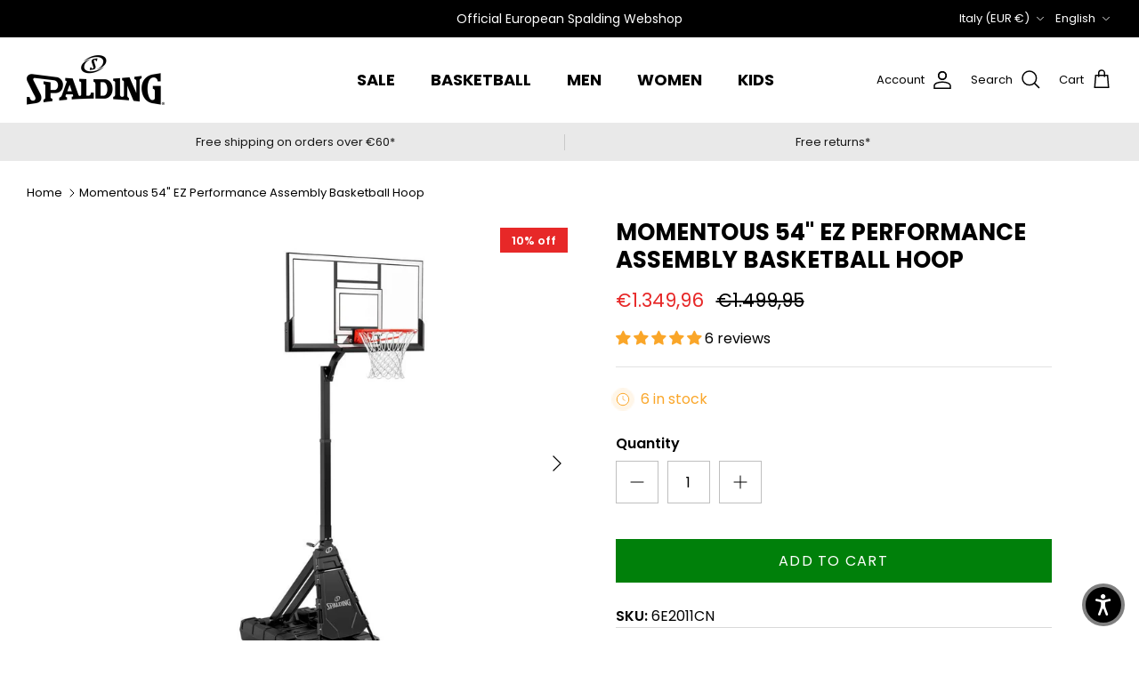

--- FILE ---
content_type: text/html; charset=utf-8
request_url: https://spalding-basketball.com/en-it/products/momentous-54-ez-performance-assembly-basketball-hoop
body_size: 64805
content:
<!DOCTYPE html><html lang="en" dir="ltr">
<head>
  <script>
  window.consentmo_gcm_initial_state = "";
  window.consentmo_gcm_state = "";
  window.consentmo_gcm_security_storage = "";
  window.consentmo_gcm_ad_storage = "";
  window.consentmo_gcm_analytics_storage = "";
  window.consentmo_gcm_functionality_storage = "";
  window.consentmo_gcm_personalization_storage = "";
  window.consentmo_gcm_ads_data_redaction = "";
  window.consentmo_gcm_url_passthrough = "";
  window.consentmo_gcm_data_layer_name = "";
  
  // Google Consent Mode V2 integration script from Consentmo GDPR
  window.isenseRules = {};
  window.isenseRules.gcm = {
      gcmVersion: 2,
      integrationVersion: 3,
      customChanges: false,
      consentUpdated: false,
      initialState: 7,
      isCustomizationEnabled: false,
      adsDataRedaction: true,
      urlPassthrough: false,
      dataLayer: 'dataLayer',
      categories: { ad_personalization: "marketing", ad_storage: "marketing", ad_user_data: "marketing", analytics_storage: "analytics", functionality_storage: "functionality", personalization_storage: "functionality", security_storage: "strict"},
      storage: { ad_personalization: "false", ad_storage: "false", ad_user_data: "false", analytics_storage: "false", functionality_storage: "false", personalization_storage: "false", security_storage: "false", wait_for_update: 2000 }
  };
  if(window.consentmo_gcm_state !== null && window.consentmo_gcm_state !== "" && window.consentmo_gcm_state !== "0") {
    window.isenseRules.gcm.isCustomizationEnabled = true;
    window.isenseRules.gcm.initialState = window.consentmo_gcm_initial_state === null || window.consentmo_gcm_initial_state.trim() === "" ? window.isenseRules.gcm.initialState : window.consentmo_gcm_initial_state;
    window.isenseRules.gcm.categories.ad_storage = window.consentmo_gcm_ad_storage === null || window.consentmo_gcm_ad_storage.trim() === "" ? window.isenseRules.gcm.categories.ad_storage : window.consentmo_gcm_ad_storage;
    window.isenseRules.gcm.categories.ad_user_data = window.consentmo_gcm_ad_storage === null || window.consentmo_gcm_ad_storage.trim() === "" ? window.isenseRules.gcm.categories.ad_user_data : window.consentmo_gcm_ad_storage;
    window.isenseRules.gcm.categories.ad_personalization = window.consentmo_gcm_ad_storage === null || window.consentmo_gcm_ad_storage.trim() === "" ? window.isenseRules.gcm.categories.ad_personalization : window.consentmo_gcm_ad_storage;
    window.isenseRules.gcm.categories.analytics_storage = window.consentmo_gcm_analytics_storage === null || window.consentmo_gcm_analytics_storage.trim() === "" ? window.isenseRules.gcm.categories.analytics_storage : window.consentmo_gcm_analytics_storage;
    window.isenseRules.gcm.categories.functionality_storage = window.consentmo_gcm_functionality_storage === null || window.consentmo_gcm_functionality_storage.trim() === "" ? window.isenseRules.gcm.categories.functionality_storage : window.consentmo_gcm_functionality_storage;
    window.isenseRules.gcm.categories.personalization_storage = window.consentmo_gcm_personalization_storage === null || window.consentmo_gcm_personalization_storage.trim() === "" ? window.isenseRules.gcm.categories.personalization_storage : window.consentmo_gcm_personalization_storage;
    window.isenseRules.gcm.categories.security_storage = window.consentmo_gcm_security_storage === null || window.consentmo_gcm_security_storage.trim() === "" ? window.isenseRules.gcm.categories.security_storage : window.consentmo_gcm_security_storage;
    window.isenseRules.gcm.urlPassthrough = window.consentmo_gcm_url_passthrough === null || window.consentmo_gcm_url_passthrough.trim() === "" ? window.isenseRules.gcm.urlPassthrough : window.consentmo_gcm_url_passthrough;
    window.isenseRules.gcm.adsDataRedaction = window.consentmo_gcm_ads_data_redaction === null || window.consentmo_gcm_ads_data_redaction.trim() === "" ? window.isenseRules.gcm.adsDataRedaction : window.consentmo_gcm_ads_data_redaction;
    window.isenseRules.gcm.dataLayer = window.consentmo_gcm_data_layer_name === null || window.consentmo_gcm_data_layer_name.trim() === "" ? window.isenseRules.gcm.dataLayer : window.consentmo_gcm_data_layer_name;
  }
  window.isenseRules.initializeGcm = function (rules) {
    if(window.isenseRules.gcm.isCustomizationEnabled) {
      rules.initialState = window.isenseRules.gcm.initialState;
      rules.urlPassthrough = window.isenseRules.gcm.urlPassthrough === true || window.isenseRules.gcm.urlPassthrough === 'true';
      rules.adsDataRedaction = window.isenseRules.gcm.adsDataRedaction === true || window.isenseRules.gcm.adsDataRedaction === 'true';
    }
    
    let initialState = parseInt(rules.initialState);
    let marketingBlocked = initialState === 0 || initialState === 2 || initialState === 5 || initialState === 7;
    let analyticsBlocked = initialState === 0 || initialState === 3 || initialState === 6 || initialState === 7;
    let functionalityBlocked = initialState === 4 || initialState === 5 || initialState === 6 || initialState === 7;

    let gdprCache = localStorage.getItem('gdprCache') ? JSON.parse(localStorage.getItem('gdprCache')) : null;
    if (gdprCache && typeof gdprCache.updatedPreferences !== "undefined") {
      let updatedPreferences = gdprCache.updatedPreferences;
      marketingBlocked = parseInt(updatedPreferences.indexOf('marketing')) > -1;
      analyticsBlocked = parseInt(updatedPreferences.indexOf('analytics')) > -1;
      functionalityBlocked = parseInt(updatedPreferences.indexOf('functionality')) > -1;
    }

    Object.entries(rules.categories).forEach(category => {
      if(rules.storage.hasOwnProperty(category[0])) {
        switch(category[1]) {
          case 'strict':
            rules.storage[category[0]] = "granted";
            break;
          case 'marketing':
            rules.storage[category[0]] = marketingBlocked ? "denied" : "granted";
            break;
          case 'analytics':
            rules.storage[category[0]] = analyticsBlocked ? "denied" : "granted";
            break;
          case 'functionality':
            rules.storage[category[0]] = functionalityBlocked ? "denied" : "granted";
            break;
        }
      }
    });
    rules.consentUpdated = true;
    isenseRules.gcm = rules;
  }

  // Google Consent Mode - initialization start
  window.isenseRules.initializeGcm({
    ...window.isenseRules.gcm,
    adsDataRedaction: true,
    urlPassthrough: false,
    initialState: 7
  });

  /*
  * initialState acceptable values:
  * 0 - Set both ad_storage and analytics_storage to denied
  * 1 - Set all categories to granted
  * 2 - Set only ad_storage to denied
  * 3 - Set only analytics_storage to denied
  * 4 - Set only functionality_storage to denied
  * 5 - Set both ad_storage and functionality_storage to denied
  * 6 - Set both analytics_storage and functionality_storage to denied
  * 7 - Set all categories to denied
  */

  window[window.isenseRules.gcm.dataLayer] = window[window.isenseRules.gcm.dataLayer] || [];
  function gtag() { window[window.isenseRules.gcm.dataLayer].push(arguments); }
  gtag("consent", "default", isenseRules.gcm.storage);
  isenseRules.gcm.adsDataRedaction && gtag("set", "ads_data_redaction", isenseRules.gcm.adsDataRedaction);
  isenseRules.gcm.urlPassthrough && gtag("set", "url_passthrough", isenseRules.gcm.urlPassthrough);
</script>
  <!-- Symmetry 6.0.3 -->

  <title>
    Shop Spalding Momentous 54&quot; EZ Performance Assembly Basketball Hoop | Spalding EU
  </title>

  <meta charset="utf-8" />
<meta name="viewport" content="width=device-width,initial-scale=1.0" />
<meta http-equiv="X-UA-Compatible" content="IE=edge">

<link rel="preconnect" href="https://cdn.shopify.com" crossorigin>
<link rel="preconnect" href="https://fonts.shopify.com" crossorigin>
<link rel="preconnect" href="https://monorail-edge.shopifysvc.com"><link rel="preload" as="font" href="//spalding-basketball.com/cdn/fonts/poppins/poppins_n4.0ba78fa5af9b0e1a374041b3ceaadf0a43b41362.woff2" type="font/woff2" crossorigin><link rel="preload" as="font" href="//spalding-basketball.com/cdn/fonts/poppins/poppins_n4.0ba78fa5af9b0e1a374041b3ceaadf0a43b41362.woff2" type="font/woff2" crossorigin><link rel="preload" as="font" href="//spalding-basketball.com/cdn/fonts/poppins/poppins_n7.56758dcf284489feb014a026f3727f2f20a54626.woff2" type="font/woff2" crossorigin><link rel="preload" as="font" href="//spalding-basketball.com/cdn/fonts/poppins/poppins_n7.56758dcf284489feb014a026f3727f2f20a54626.woff2" type="font/woff2" crossorigin><link rel="preload" href="//spalding-basketball.com/cdn/shop/t/2/assets/vendor.min.js?v=11589511144441591071675936606" as="script">
<link rel="preload" href="//spalding-basketball.com/cdn/shop/t/2/assets/theme.js?v=85417484044267405871678377011" as="script"><link rel="canonical" href="https://spalding-basketball.com/en-it/products/momentous-54-ez-performance-assembly-basketball-hoop" /><link rel="icon" href="//spalding-basketball.com/cdn/shop/files/spalding-logo-merchant-1500x1500_38e7145f-a52f-49c6-9d9c-360fdc203fe9.png?crop=center&height=48&v=1687256618&width=48" type="image/png"><meta name="description" content="Buy Spalding Momentous 54&quot; EZ Performance Assembly Basketball Hoop for only €1,799.95 at Spalding EU. Official European store for all your basketball gear.">
<style>
    @font-face {
  font-family: Poppins;
  font-weight: 400;
  font-style: normal;
  font-display: fallback;
  src: url("//spalding-basketball.com/cdn/fonts/poppins/poppins_n4.0ba78fa5af9b0e1a374041b3ceaadf0a43b41362.woff2") format("woff2"),
       url("//spalding-basketball.com/cdn/fonts/poppins/poppins_n4.214741a72ff2596839fc9760ee7a770386cf16ca.woff") format("woff");
}

    @font-face {
  font-family: Poppins;
  font-weight: 700;
  font-style: normal;
  font-display: fallback;
  src: url("//spalding-basketball.com/cdn/fonts/poppins/poppins_n7.56758dcf284489feb014a026f3727f2f20a54626.woff2") format("woff2"),
       url("//spalding-basketball.com/cdn/fonts/poppins/poppins_n7.f34f55d9b3d3205d2cd6f64955ff4b36f0cfd8da.woff") format("woff");
}

    @font-face {
  font-family: Poppins;
  font-weight: 500;
  font-style: normal;
  font-display: fallback;
  src: url("//spalding-basketball.com/cdn/fonts/poppins/poppins_n5.ad5b4b72b59a00358afc706450c864c3c8323842.woff2") format("woff2"),
       url("//spalding-basketball.com/cdn/fonts/poppins/poppins_n5.33757fdf985af2d24b32fcd84c9a09224d4b2c39.woff") format("woff");
}

    @font-face {
  font-family: Poppins;
  font-weight: 400;
  font-style: italic;
  font-display: fallback;
  src: url("//spalding-basketball.com/cdn/fonts/poppins/poppins_i4.846ad1e22474f856bd6b81ba4585a60799a9f5d2.woff2") format("woff2"),
       url("//spalding-basketball.com/cdn/fonts/poppins/poppins_i4.56b43284e8b52fc64c1fd271f289a39e8477e9ec.woff") format("woff");
}

    @font-face {
  font-family: Poppins;
  font-weight: 700;
  font-style: italic;
  font-display: fallback;
  src: url("//spalding-basketball.com/cdn/fonts/poppins/poppins_i7.42fd71da11e9d101e1e6c7932199f925f9eea42d.woff2") format("woff2"),
       url("//spalding-basketball.com/cdn/fonts/poppins/poppins_i7.ec8499dbd7616004e21155106d13837fff4cf556.woff") format("woff");
}

    @font-face {
  font-family: Poppins;
  font-weight: 700;
  font-style: normal;
  font-display: fallback;
  src: url("//spalding-basketball.com/cdn/fonts/poppins/poppins_n7.56758dcf284489feb014a026f3727f2f20a54626.woff2") format("woff2"),
       url("//spalding-basketball.com/cdn/fonts/poppins/poppins_n7.f34f55d9b3d3205d2cd6f64955ff4b36f0cfd8da.woff") format("woff");
}

    @font-face {
  font-family: Poppins;
  font-weight: 700;
  font-style: normal;
  font-display: fallback;
  src: url("//spalding-basketball.com/cdn/fonts/poppins/poppins_n7.56758dcf284489feb014a026f3727f2f20a54626.woff2") format("woff2"),
       url("//spalding-basketball.com/cdn/fonts/poppins/poppins_n7.f34f55d9b3d3205d2cd6f64955ff4b36f0cfd8da.woff") format("woff");
}

    @font-face {
  font-family: Poppins;
  font-weight: 400;
  font-style: normal;
  font-display: fallback;
  src: url("//spalding-basketball.com/cdn/fonts/poppins/poppins_n4.0ba78fa5af9b0e1a374041b3ceaadf0a43b41362.woff2") format("woff2"),
       url("//spalding-basketball.com/cdn/fonts/poppins/poppins_n4.214741a72ff2596839fc9760ee7a770386cf16ca.woff") format("woff");
}

    @font-face {
  font-family: Poppins;
  font-weight: 600;
  font-style: normal;
  font-display: fallback;
  src: url("//spalding-basketball.com/cdn/fonts/poppins/poppins_n6.aa29d4918bc243723d56b59572e18228ed0786f6.woff2") format("woff2"),
       url("//spalding-basketball.com/cdn/fonts/poppins/poppins_n6.5f815d845fe073750885d5b7e619ee00e8111208.woff") format("woff");
}

  </style>

  <meta property="og:site_name" content="Spalding EU">
<meta property="og:url" content="https://spalding-basketball.com/en-it/products/momentous-54-ez-performance-assembly-basketball-hoop">
<meta property="og:title" content="Shop Spalding Momentous 54&quot; EZ Performance Assembly Basketball Hoop | Spalding EU">
<meta property="og:type" content="product">
<meta property="og:description" content="Buy Spalding Momentous 54&quot; EZ Performance Assembly Basketball Hoop for only €1,799.95 at Spalding EU. Official European store for all your basketball gear."><meta property="og:image" content="http://spalding-basketball.com/cdn/shop/products/spalding-momentous-54-ez-performance-assembly-basketball-hoop-511271_1200x1200.jpg?v=1754024271">
  <meta property="og:image:secure_url" content="https://spalding-basketball.com/cdn/shop/products/spalding-momentous-54-ez-performance-assembly-basketball-hoop-511271_1200x1200.jpg?v=1754024271">
  <meta property="og:image:width" content="1000">
  <meta property="og:image:height" content="1000"><meta property="og:price:amount" content="1.349,96">
  <meta property="og:price:currency" content="EUR"><meta name="twitter:card" content="summary_large_image">
<meta name="twitter:title" content="Shop Spalding Momentous 54&quot; EZ Performance Assembly Basketball Hoop | Spalding EU">
<meta name="twitter:description" content="Buy Spalding Momentous 54&quot; EZ Performance Assembly Basketball Hoop for only €1,799.95 at Spalding EU. Official European store for all your basketball gear.">


  <link href="//spalding-basketball.com/cdn/shop/t/2/assets/styles.css?v=164669877933893560961760362436" rel="stylesheet" type="text/css" media="all" />
<link rel="stylesheet" href="//spalding-basketball.com/cdn/shop/t/2/assets/swatches.css?v=109631378956845863891675957810" media="print" onload="this.media='all'">
    <noscript><link rel="stylesheet" href="//spalding-basketball.com/cdn/shop/t/2/assets/swatches.css?v=109631378956845863891675957810"></noscript><script>
    window.theme = window.theme || {};
    theme.money_format_with_product_code_preference = "€{{amount_with_comma_separator}}";
    theme.money_format_with_cart_code_preference = "€{{amount_with_comma_separator}}";
    theme.money_format = "€{{amount_with_comma_separator}}";
    theme.strings = {
      previous: "Previous",
      next: "Next",
      addressError: "Error looking up that address",
      addressNoResults: "No results for that address",
      addressQueryLimit: "You have exceeded the Google API usage limit. Consider upgrading to a \u003ca href=\"https:\/\/developers.google.com\/maps\/premium\/usage-limits\"\u003ePremium Plan\u003c\/a\u003e.",
      authError: "There was a problem authenticating your Google Maps API Key.",
      icon_labels_left: "Left",
      icon_labels_right: "Right",
      icon_labels_down: "Down",
      icon_labels_close: "Close",
      icon_labels_plus: "Plus",
      imageSlider: "Image slider",
      cart_terms_confirmation: "You must agree to the terms and conditions before continuing.",
      cart_general_quantity_too_high: "You can only have [QUANTITY] in your cart",
      products_listing_from: "From",
      layout_live_search_see_all: "See all results",
      products_product_add_to_cart: "Add to Cart",
      products_variant_no_stock: "Sold out",
      products_variant_non_existent: "Unavailable",
      products_product_pick_a: "Pick a",
      general_navigation_menu_toggle_aria_label: "Toggle menu",
      general_accessibility_labels_close: "Close",
      products_product_added_to_cart: "Added to cart",
      general_quick_search_pages: "Pages",
      general_quick_search_no_results: "Sorry, we couldn\u0026#39;t find any results",
      collections_general_see_all_subcollections: "See all..."
    };
    theme.routes = {
      cart_url: '/en-it/cart',
      cart_add_url: '/en-it/cart/add.js',
      cart_update_url: '/en-it/cart/update.js',
      predictive_search_url: '/en-it/search/suggest'
    };
    theme.settings = {
      cart_type: "page",
      after_add_to_cart: "notification",
      quickbuy_style: "off",
      avoid_orphans: true
    };
    document.documentElement.classList.add('js');
  </script>

  <script src="//spalding-basketball.com/cdn/shop/t/2/assets/vendor.min.js?v=11589511144441591071675936606" defer="defer"></script>
  <script src="//spalding-basketball.com/cdn/shop/t/2/assets/theme.js?v=85417484044267405871678377011" defer="defer"></script>

  <script>window.performance && window.performance.mark && window.performance.mark('shopify.content_for_header.start');</script><meta name="facebook-domain-verification" content="d6pyrj1mcbsu5r8qqfz07jxf0w78gz">
<meta id="shopify-digital-wallet" name="shopify-digital-wallet" content="/71823982875/digital_wallets/dialog">
<meta name="shopify-checkout-api-token" content="ce62ba70e437dee6b2578ff0264e0743">
<meta id="in-context-paypal-metadata" data-shop-id="71823982875" data-venmo-supported="false" data-environment="production" data-locale="en_US" data-paypal-v4="true" data-currency="EUR">
<link rel="alternate" hreflang="x-default" href="https://spalding-basketball.com/products/momentous-54-ez-performance-assembly-basketball-hoop">
<link rel="alternate" hreflang="en" href="https://spalding-basketball.com/products/momentous-54-ez-performance-assembly-basketball-hoop">
<link rel="alternate" hreflang="de" href="https://spalding-basketball.com/de/products/momentous-54-ez-performance-assembly-basketball-hoop">
<link rel="alternate" hreflang="fr" href="https://spalding-basketball.com/fr/products/momentous-54-ez-performance-assembly-basketball-hoop">
<link rel="alternate" hreflang="nl" href="https://spalding-basketball.com/nl/products/momentous-54-ez-performance-assembly-basketball-hoop">
<link rel="alternate" hreflang="en-NL" href="https://spalding-basketball.com/en-nl/products/momentous-54-ez-performance-assembly-basketball-hoop">
<link rel="alternate" hreflang="nl-NL" href="https://spalding-basketball.com/nl-nl/products/momentous-54-ez-performance-assembly-basketball-hoop">
<link rel="alternate" hreflang="en-FR" href="https://spalding-basketball.com/en-fr/products/momentous-54-ez-performance-assembly-basketball-hoop">
<link rel="alternate" hreflang="fr-FR" href="https://spalding-basketball.com/fr-fr/products/momentous-54-ez-performance-assembly-basketball-hoop">
<link rel="alternate" hreflang="en-LU" href="https://spalding-basketball.com/en-lu/products/momentous-54-ez-performance-assembly-basketball-hoop">
<link rel="alternate" hreflang="fr-LU" href="https://spalding-basketball.com/fr-lu/products/momentous-54-ez-performance-assembly-basketball-hoop">
<link rel="alternate" hreflang="de-LU" href="https://spalding-basketball.com/de-lu/products/momentous-54-ez-performance-assembly-basketball-hoop">
<link rel="alternate" hreflang="es-ES" href="https://spalding-basketball.com/es-es/products/momentous-54-ez-performance-assembly-basketball-hoop">
<link rel="alternate" hreflang="en-ES" href="https://spalding-basketball.com/en-es/products/momentous-54-ez-performance-assembly-basketball-hoop">
<link rel="alternate" hreflang="en-AT" href="https://spalding-basketball.com/en-at/products/momentous-54-ez-performance-assembly-basketball-hoop">
<link rel="alternate" hreflang="de-AT" href="https://spalding-basketball.com/de-at/products/momentous-54-ez-performance-assembly-basketball-hoop">
<link rel="alternate" hreflang="en-DE" href="https://spalding-basketball.com/en-de/products/momentous-54-ez-performance-assembly-basketball-hoop">
<link rel="alternate" hreflang="de-DE" href="https://spalding-basketball.com/de-de/products/momentous-54-ez-performance-assembly-basketball-hoop">
<link rel="alternate" hreflang="en-IT" href="https://spalding-basketball.com/en-it/products/momentous-54-ez-performance-assembly-basketball-hoop">
<link rel="alternate" hreflang="it-IT" href="https://spalding-basketball.com/it-it/products/momentous-54-ez-performance-assembly-basketball-hoop">
<link rel="alternate" hreflang="en-PT" href="https://spalding-basketball.com/en-pt/products/momentous-54-ez-performance-assembly-basketball-hoop">
<link rel="alternate" hreflang="es-PT" href="https://spalding-basketball.com/es-pt/products/momentous-54-ez-performance-assembly-basketball-hoop">
<link rel="alternate" hreflang="en-SE" href="https://spalding-basketball.com/en-se/products/momentous-54-ez-performance-assembly-basketball-hoop">
<link rel="alternate" hreflang="en-GB" href="https://spalding-basketball.com/en-gb/products/momentous-54-ez-performance-assembly-basketball-hoop">
<link rel="alternate" hreflang="en-IE" href="https://spalding-basketball.com/en-ie/products/momentous-54-ez-performance-assembly-basketball-hoop">
<link rel="alternate" hreflang="en-SK" href="https://spalding-basketball.com/en-sk/products/momentous-54-ez-performance-assembly-basketball-hoop">
<link rel="alternate" hreflang="en-GR" href="https://spalding-basketball.com/en-gr/products/momentous-54-ez-performance-assembly-basketball-hoop">
<link rel="alternate" type="application/json+oembed" href="https://spalding-basketball.com/en-it/products/momentous-54-ez-performance-assembly-basketball-hoop.oembed">
<script async="async" src="/checkouts/internal/preloads.js?locale=en-IT"></script>
<link rel="preconnect" href="https://shop.app" crossorigin="anonymous">
<script async="async" src="https://shop.app/checkouts/internal/preloads.js?locale=en-IT&shop_id=71823982875" crossorigin="anonymous"></script>
<script id="apple-pay-shop-capabilities" type="application/json">{"shopId":71823982875,"countryCode":"BE","currencyCode":"EUR","merchantCapabilities":["supports3DS"],"merchantId":"gid:\/\/shopify\/Shop\/71823982875","merchantName":"Spalding EU","requiredBillingContactFields":["postalAddress","email","phone"],"requiredShippingContactFields":["postalAddress","email","phone"],"shippingType":"shipping","supportedNetworks":["visa","maestro","masterCard","amex"],"total":{"type":"pending","label":"Spalding EU","amount":"1.00"},"shopifyPaymentsEnabled":true,"supportsSubscriptions":true}</script>
<script id="shopify-features" type="application/json">{"accessToken":"ce62ba70e437dee6b2578ff0264e0743","betas":["rich-media-storefront-analytics"],"domain":"spalding-basketball.com","predictiveSearch":true,"shopId":71823982875,"locale":"en"}</script>
<script>var Shopify = Shopify || {};
Shopify.shop = "spalding-eu.myshopify.com";
Shopify.locale = "en";
Shopify.currency = {"active":"EUR","rate":"1.0"};
Shopify.country = "IT";
Shopify.theme = {"name":"Symmetry","id":143133180187,"schema_name":"Symmetry","schema_version":"6.0.3","theme_store_id":568,"role":"main"};
Shopify.theme.handle = "null";
Shopify.theme.style = {"id":null,"handle":null};
Shopify.cdnHost = "spalding-basketball.com/cdn";
Shopify.routes = Shopify.routes || {};
Shopify.routes.root = "/en-it/";</script>
<script type="module">!function(o){(o.Shopify=o.Shopify||{}).modules=!0}(window);</script>
<script>!function(o){function n(){var o=[];function n(){o.push(Array.prototype.slice.apply(arguments))}return n.q=o,n}var t=o.Shopify=o.Shopify||{};t.loadFeatures=n(),t.autoloadFeatures=n()}(window);</script>
<script>
  window.ShopifyPay = window.ShopifyPay || {};
  window.ShopifyPay.apiHost = "shop.app\/pay";
  window.ShopifyPay.redirectState = null;
</script>
<script id="shop-js-analytics" type="application/json">{"pageType":"product"}</script>
<script defer="defer" async type="module" src="//spalding-basketball.com/cdn/shopifycloud/shop-js/modules/v2/client.init-shop-cart-sync_C5BV16lS.en.esm.js"></script>
<script defer="defer" async type="module" src="//spalding-basketball.com/cdn/shopifycloud/shop-js/modules/v2/chunk.common_CygWptCX.esm.js"></script>
<script type="module">
  await import("//spalding-basketball.com/cdn/shopifycloud/shop-js/modules/v2/client.init-shop-cart-sync_C5BV16lS.en.esm.js");
await import("//spalding-basketball.com/cdn/shopifycloud/shop-js/modules/v2/chunk.common_CygWptCX.esm.js");

  window.Shopify.SignInWithShop?.initShopCartSync?.({"fedCMEnabled":true,"windoidEnabled":true});

</script>
<script>
  window.Shopify = window.Shopify || {};
  if (!window.Shopify.featureAssets) window.Shopify.featureAssets = {};
  window.Shopify.featureAssets['shop-js'] = {"shop-cart-sync":["modules/v2/client.shop-cart-sync_ZFArdW7E.en.esm.js","modules/v2/chunk.common_CygWptCX.esm.js"],"init-fed-cm":["modules/v2/client.init-fed-cm_CmiC4vf6.en.esm.js","modules/v2/chunk.common_CygWptCX.esm.js"],"shop-button":["modules/v2/client.shop-button_tlx5R9nI.en.esm.js","modules/v2/chunk.common_CygWptCX.esm.js"],"shop-cash-offers":["modules/v2/client.shop-cash-offers_DOA2yAJr.en.esm.js","modules/v2/chunk.common_CygWptCX.esm.js","modules/v2/chunk.modal_D71HUcav.esm.js"],"init-windoid":["modules/v2/client.init-windoid_sURxWdc1.en.esm.js","modules/v2/chunk.common_CygWptCX.esm.js"],"shop-toast-manager":["modules/v2/client.shop-toast-manager_ClPi3nE9.en.esm.js","modules/v2/chunk.common_CygWptCX.esm.js"],"init-shop-email-lookup-coordinator":["modules/v2/client.init-shop-email-lookup-coordinator_B8hsDcYM.en.esm.js","modules/v2/chunk.common_CygWptCX.esm.js"],"init-shop-cart-sync":["modules/v2/client.init-shop-cart-sync_C5BV16lS.en.esm.js","modules/v2/chunk.common_CygWptCX.esm.js"],"avatar":["modules/v2/client.avatar_BTnouDA3.en.esm.js"],"pay-button":["modules/v2/client.pay-button_FdsNuTd3.en.esm.js","modules/v2/chunk.common_CygWptCX.esm.js"],"init-customer-accounts":["modules/v2/client.init-customer-accounts_DxDtT_ad.en.esm.js","modules/v2/client.shop-login-button_C5VAVYt1.en.esm.js","modules/v2/chunk.common_CygWptCX.esm.js","modules/v2/chunk.modal_D71HUcav.esm.js"],"init-shop-for-new-customer-accounts":["modules/v2/client.init-shop-for-new-customer-accounts_ChsxoAhi.en.esm.js","modules/v2/client.shop-login-button_C5VAVYt1.en.esm.js","modules/v2/chunk.common_CygWptCX.esm.js","modules/v2/chunk.modal_D71HUcav.esm.js"],"shop-login-button":["modules/v2/client.shop-login-button_C5VAVYt1.en.esm.js","modules/v2/chunk.common_CygWptCX.esm.js","modules/v2/chunk.modal_D71HUcav.esm.js"],"init-customer-accounts-sign-up":["modules/v2/client.init-customer-accounts-sign-up_CPSyQ0Tj.en.esm.js","modules/v2/client.shop-login-button_C5VAVYt1.en.esm.js","modules/v2/chunk.common_CygWptCX.esm.js","modules/v2/chunk.modal_D71HUcav.esm.js"],"shop-follow-button":["modules/v2/client.shop-follow-button_Cva4Ekp9.en.esm.js","modules/v2/chunk.common_CygWptCX.esm.js","modules/v2/chunk.modal_D71HUcav.esm.js"],"checkout-modal":["modules/v2/client.checkout-modal_BPM8l0SH.en.esm.js","modules/v2/chunk.common_CygWptCX.esm.js","modules/v2/chunk.modal_D71HUcav.esm.js"],"lead-capture":["modules/v2/client.lead-capture_Bi8yE_yS.en.esm.js","modules/v2/chunk.common_CygWptCX.esm.js","modules/v2/chunk.modal_D71HUcav.esm.js"],"shop-login":["modules/v2/client.shop-login_D6lNrXab.en.esm.js","modules/v2/chunk.common_CygWptCX.esm.js","modules/v2/chunk.modal_D71HUcav.esm.js"],"payment-terms":["modules/v2/client.payment-terms_CZxnsJam.en.esm.js","modules/v2/chunk.common_CygWptCX.esm.js","modules/v2/chunk.modal_D71HUcav.esm.js"]};
</script>
<script>(function() {
  var isLoaded = false;
  function asyncLoad() {
    if (isLoaded) return;
    isLoaded = true;
    var urls = ["https:\/\/portal.zakeke.com\/Scripts\/integration\/shopify\/product.js?shop=spalding-eu.myshopify.com","https:\/\/api.fastbundle.co\/scripts\/src.js?shop=spalding-eu.myshopify.com","https:\/\/api.fastbundle.co\/scripts\/script_tag.js?shop=spalding-eu.myshopify.com","https:\/\/cdn.nfcube.com\/instafeed-79d265359c3ec4331a97d0bc2d274684.js?shop=spalding-eu.myshopify.com","https:\/\/dashboard.mailerlite.com\/shopify\/21373\/1699293?shop=spalding-eu.myshopify.com"];
    for (var i = 0; i < urls.length; i++) {
      var s = document.createElement('script');
      s.type = 'text/javascript';
      s.async = true;
      s.src = urls[i];
      var x = document.getElementsByTagName('script')[0];
      x.parentNode.insertBefore(s, x);
    }
  };
  if(window.attachEvent) {
    window.attachEvent('onload', asyncLoad);
  } else {
    window.addEventListener('load', asyncLoad, false);
  }
})();</script>
<script id="__st">var __st={"a":71823982875,"offset":3600,"reqid":"04568bba-f4f3-4720-a5be-34a5ade7b820-1768730149","pageurl":"spalding-basketball.com\/en-it\/products\/momentous-54-ez-performance-assembly-basketball-hoop","u":"081046f8a150","p":"product","rtyp":"product","rid":8138123673883};</script>
<script>window.ShopifyPaypalV4VisibilityTracking = true;</script>
<script id="captcha-bootstrap">!function(){'use strict';const t='contact',e='account',n='new_comment',o=[[t,t],['blogs',n],['comments',n],[t,'customer']],c=[[e,'customer_login'],[e,'guest_login'],[e,'recover_customer_password'],[e,'create_customer']],r=t=>t.map((([t,e])=>`form[action*='/${t}']:not([data-nocaptcha='true']) input[name='form_type'][value='${e}']`)).join(','),a=t=>()=>t?[...document.querySelectorAll(t)].map((t=>t.form)):[];function s(){const t=[...o],e=r(t);return a(e)}const i='password',u='form_key',d=['recaptcha-v3-token','g-recaptcha-response','h-captcha-response',i],f=()=>{try{return window.sessionStorage}catch{return}},m='__shopify_v',_=t=>t.elements[u];function p(t,e,n=!1){try{const o=window.sessionStorage,c=JSON.parse(o.getItem(e)),{data:r}=function(t){const{data:e,action:n}=t;return t[m]||n?{data:e,action:n}:{data:t,action:n}}(c);for(const[e,n]of Object.entries(r))t.elements[e]&&(t.elements[e].value=n);n&&o.removeItem(e)}catch(o){console.error('form repopulation failed',{error:o})}}const l='form_type',E='cptcha';function T(t){t.dataset[E]=!0}const w=window,h=w.document,L='Shopify',v='ce_forms',y='captcha';let A=!1;((t,e)=>{const n=(g='f06e6c50-85a8-45c8-87d0-21a2b65856fe',I='https://cdn.shopify.com/shopifycloud/storefront-forms-hcaptcha/ce_storefront_forms_captcha_hcaptcha.v1.5.2.iife.js',D={infoText:'Protected by hCaptcha',privacyText:'Privacy',termsText:'Terms'},(t,e,n)=>{const o=w[L][v],c=o.bindForm;if(c)return c(t,g,e,D).then(n);var r;o.q.push([[t,g,e,D],n]),r=I,A||(h.body.append(Object.assign(h.createElement('script'),{id:'captcha-provider',async:!0,src:r})),A=!0)});var g,I,D;w[L]=w[L]||{},w[L][v]=w[L][v]||{},w[L][v].q=[],w[L][y]=w[L][y]||{},w[L][y].protect=function(t,e){n(t,void 0,e),T(t)},Object.freeze(w[L][y]),function(t,e,n,w,h,L){const[v,y,A,g]=function(t,e,n){const i=e?o:[],u=t?c:[],d=[...i,...u],f=r(d),m=r(i),_=r(d.filter((([t,e])=>n.includes(e))));return[a(f),a(m),a(_),s()]}(w,h,L),I=t=>{const e=t.target;return e instanceof HTMLFormElement?e:e&&e.form},D=t=>v().includes(t);t.addEventListener('submit',(t=>{const e=I(t);if(!e)return;const n=D(e)&&!e.dataset.hcaptchaBound&&!e.dataset.recaptchaBound,o=_(e),c=g().includes(e)&&(!o||!o.value);(n||c)&&t.preventDefault(),c&&!n&&(function(t){try{if(!f())return;!function(t){const e=f();if(!e)return;const n=_(t);if(!n)return;const o=n.value;o&&e.removeItem(o)}(t);const e=Array.from(Array(32),(()=>Math.random().toString(36)[2])).join('');!function(t,e){_(t)||t.append(Object.assign(document.createElement('input'),{type:'hidden',name:u})),t.elements[u].value=e}(t,e),function(t,e){const n=f();if(!n)return;const o=[...t.querySelectorAll(`input[type='${i}']`)].map((({name:t})=>t)),c=[...d,...o],r={};for(const[a,s]of new FormData(t).entries())c.includes(a)||(r[a]=s);n.setItem(e,JSON.stringify({[m]:1,action:t.action,data:r}))}(t,e)}catch(e){console.error('failed to persist form',e)}}(e),e.submit())}));const S=(t,e)=>{t&&!t.dataset[E]&&(n(t,e.some((e=>e===t))),T(t))};for(const o of['focusin','change'])t.addEventListener(o,(t=>{const e=I(t);D(e)&&S(e,y())}));const B=e.get('form_key'),M=e.get(l),P=B&&M;t.addEventListener('DOMContentLoaded',(()=>{const t=y();if(P)for(const e of t)e.elements[l].value===M&&p(e,B);[...new Set([...A(),...v().filter((t=>'true'===t.dataset.shopifyCaptcha))])].forEach((e=>S(e,t)))}))}(h,new URLSearchParams(w.location.search),n,t,e,['guest_login'])})(!0,!0)}();</script>
<script integrity="sha256-4kQ18oKyAcykRKYeNunJcIwy7WH5gtpwJnB7kiuLZ1E=" data-source-attribution="shopify.loadfeatures" defer="defer" src="//spalding-basketball.com/cdn/shopifycloud/storefront/assets/storefront/load_feature-a0a9edcb.js" crossorigin="anonymous"></script>
<script crossorigin="anonymous" defer="defer" src="//spalding-basketball.com/cdn/shopifycloud/storefront/assets/shopify_pay/storefront-65b4c6d7.js?v=20250812"></script>
<script data-source-attribution="shopify.dynamic_checkout.dynamic.init">var Shopify=Shopify||{};Shopify.PaymentButton=Shopify.PaymentButton||{isStorefrontPortableWallets:!0,init:function(){window.Shopify.PaymentButton.init=function(){};var t=document.createElement("script");t.src="https://spalding-basketball.com/cdn/shopifycloud/portable-wallets/latest/portable-wallets.en.js",t.type="module",document.head.appendChild(t)}};
</script>
<script data-source-attribution="shopify.dynamic_checkout.buyer_consent">
  function portableWalletsHideBuyerConsent(e){var t=document.getElementById("shopify-buyer-consent"),n=document.getElementById("shopify-subscription-policy-button");t&&n&&(t.classList.add("hidden"),t.setAttribute("aria-hidden","true"),n.removeEventListener("click",e))}function portableWalletsShowBuyerConsent(e){var t=document.getElementById("shopify-buyer-consent"),n=document.getElementById("shopify-subscription-policy-button");t&&n&&(t.classList.remove("hidden"),t.removeAttribute("aria-hidden"),n.addEventListener("click",e))}window.Shopify?.PaymentButton&&(window.Shopify.PaymentButton.hideBuyerConsent=portableWalletsHideBuyerConsent,window.Shopify.PaymentButton.showBuyerConsent=portableWalletsShowBuyerConsent);
</script>
<script data-source-attribution="shopify.dynamic_checkout.cart.bootstrap">document.addEventListener("DOMContentLoaded",(function(){function t(){return document.querySelector("shopify-accelerated-checkout-cart, shopify-accelerated-checkout")}if(t())Shopify.PaymentButton.init();else{new MutationObserver((function(e,n){t()&&(Shopify.PaymentButton.init(),n.disconnect())})).observe(document.body,{childList:!0,subtree:!0})}}));
</script>
<link id="shopify-accelerated-checkout-styles" rel="stylesheet" media="screen" href="https://spalding-basketball.com/cdn/shopifycloud/portable-wallets/latest/accelerated-checkout-backwards-compat.css" crossorigin="anonymous">
<style id="shopify-accelerated-checkout-cart">
        #shopify-buyer-consent {
  margin-top: 1em;
  display: inline-block;
  width: 100%;
}

#shopify-buyer-consent.hidden {
  display: none;
}

#shopify-subscription-policy-button {
  background: none;
  border: none;
  padding: 0;
  text-decoration: underline;
  font-size: inherit;
  cursor: pointer;
}

#shopify-subscription-policy-button::before {
  box-shadow: none;
}

      </style>
<script id="sections-script" data-sections="product-recommendations" defer="defer" src="//spalding-basketball.com/cdn/shop/t/2/compiled_assets/scripts.js?2887"></script>
<script>window.performance && window.performance.mark && window.performance.mark('shopify.content_for_header.end');</script>
  <link href="//spalding-basketball.com/cdn/shop/t/2/assets/customstyles.css?v=87080231805560018691722500676" rel="stylesheet" type="text/css" media="all" />

<!-- MailerLite Universal -->
<script>
    (function(w,d,e,u,f,l,n){w[f]=w[f]||function(){(w[f].q=w[f].q||[])
    .push(arguments);},l=d.createElement(e),l.async=1,l.src=u,
    n=d.getElementsByTagName(e)[0],n.parentNode.insertBefore(l,n);})
    (window,document,'script','https://assets.mailerlite.com/js/universal.js','ml');
    ml('account', '1699293');
</script>
<!-- End MailerLite Universal -->
  


<!-- BEGIN app block: shopify://apps/consentmo-gdpr/blocks/gdpr_cookie_consent/4fbe573f-a377-4fea-9801-3ee0858cae41 -->


<!-- END app block --><!-- BEGIN app block: shopify://apps/fbp-fast-bundle/blocks/fast_bundle/9e87fbe2-9041-4c23-acf5-322413994cef -->
  <!-- BEGIN app snippet: fast_bundle -->




<script>
    if (Math.random() < 0.05) {
      window.FastBundleRenderTimestamp = Date.now();
    }
    const newBaseUrl = 'https://sdk.fastbundle.co'
    const apiURL = 'https://api.fastbundle.co'
    const rbrAppUrl = `${newBaseUrl}/{version}/main.min.js`
    const rbrVendorUrl = `${newBaseUrl}/{version}/vendor.js`
    const rbrCartUrl = `${apiURL}/scripts/cart.js`
    const rbrStyleUrl = `${newBaseUrl}/{version}/main.min.css`

    const legacyRbrAppUrl = `${apiURL}/react-src/static/js/main.min.js`
    const legacyRbrStyleUrl = `${apiURL}/react-src/static/css/main.min.css`

    const previousScriptLoaded = Boolean(document.querySelectorAll(`script[src*="${newBaseUrl}"]`).length)
    const previousLegacyScriptLoaded = Boolean(document.querySelectorAll(`script[src*="${legacyRbrAppUrl}"]`).length)

    if (!(previousScriptLoaded || previousLegacyScriptLoaded)) {
        const FastBundleConf = {"enable_bap_modal":false,"frontend_version":"1.22.01","storefront_record_submitted":true,"use_shopify_prices":false,"currencies":[{"id":1503709114,"code":"EUR","conversion_fee":1.0,"roundup_number":0.95,"rounding_enabled":true},{"id":1503709115,"code":"GBP","conversion_fee":1.0,"roundup_number":0.0,"rounding_enabled":true}],"is_active":true,"override_product_page_forms":true,"allow_funnel":true,"translations":[{"id":891877,"key":"add","value":"Voeg toe","locale_code":"nl","model":"shop","object_id":38041},{"id":891881,"key":"add_bundle","value":"Voeg Bundel toe","locale_code":"nl","model":"shop","object_id":38041},{"id":891879,"key":"added","value":"Toegevoegd!","locale_code":"nl","model":"shop","object_id":38041},{"id":891880,"key":"added_","value":"Toegevoegd","locale_code":"nl","model":"shop","object_id":38041},{"id":891885,"key":"added_items","value":"Items toegevoegd","locale_code":"nl","model":"shop","object_id":38041},{"id":891886,"key":"added_to_product_list","value":"Toegevoegd aan de productlijst","locale_code":"nl","model":"shop","object_id":38041},{"id":891882,"key":"add_items","value":"Voeg aub items toe","locale_code":"nl","model":"shop","object_id":38041},{"id":891887,"key":"apply_discount","value":"Korting wordt toegepast tijdens afrekenen","locale_code":"nl","model":"shop","object_id":38041},{"id":891888,"key":"badge_price_description","value":"Bespaar {discount}!","locale_code":"nl","model":"shop","object_id":38041},{"id":891890,"key":"bap_modal_sub_title_without_variant","value":"Bekijk de onderstaande velden en klik op de knop om vast te leggen in de winkelmand.","locale_code":"nl","model":"shop","object_id":38041},{"id":891889,"key":"bap_modal_sub_title_with_variant","value":"Bekijk de onderstaande velden, selecteer de juiste variant voor elk opgenomen product en klik op de knop om vast te leggen in de winkelmand.","locale_code":"nl","model":"shop","object_id":38041},{"id":891891,"key":"bap_modal_title","value":"{product_name} is een gebundeld product dat {num_of_products} producten bevat. Dit product wordt vervangen door de opgenomen producten.","locale_code":"nl","model":"shop","object_id":38041},{"id":891892,"key":"builder_added_count","value":"{num_added}/{num_must_add} toegevoegd","locale_code":"nl","model":"shop","object_id":38041},{"id":891893,"key":"builder_count_error","value":"Je moet {quantity} andere items toevoegen van bovenstaande collecties.","locale_code":"nl","model":"shop","object_id":38041},{"id":891878,"key":"bundleBuilder_added","value":"toegevoegd","locale_code":"nl","model":"shop","object_id":38041},{"id":891894,"key":"bundle_not_available","value":"Bundel is niet beschikbaar","locale_code":"nl","model":"shop","object_id":38041},{"id":891895,"key":"buy_all","value":"Koop alle","locale_code":"nl","model":"shop","object_id":38041},{"id":891896,"key":"bxgy_btn_title","value":"Toevoegen aan winkelmand","locale_code":"nl","model":"shop","object_id":38041},{"id":891897,"key":"cancel","value":"Annuleer","locale_code":"nl","model":"shop","object_id":38041},{"id":891898,"key":"capacity_is_over","value":"Items niet toegevoegd. Je hebt al het verplichte aantal producten toegevoegd van deze collectie.","locale_code":"nl","model":"shop","object_id":38041},{"id":891902,"key":"choose_items_to_buy","value":"Kies items om samen te kopen.","locale_code":"nl","model":"shop","object_id":38041},{"id":891899,"key":"collection","value":"collectie","locale_code":"nl","model":"shop","object_id":38041},{"id":891900,"key":"collection_btn_title","value":"Voeg geselecteerde toe aan winkelwagen","locale_code":"nl","model":"shop","object_id":38041},{"id":891901,"key":"collection_item","value":"Voeg {quantity} items toe van {collection} collectie","locale_code":"nl","model":"shop","object_id":38041},{"id":891903,"key":"copied","value":"Gekopieerd!","locale_code":"nl","model":"shop","object_id":38041},{"id":891904,"key":"copy_code","value":"Kopieer code","locale_code":"nl","model":"shop","object_id":38041},{"id":891905,"key":"days","value":"Dagen","locale_code":"nl","model":"shop","object_id":38041},{"id":891906,"key":"discount_applied","value":"{discount} korting toegepast","locale_code":"nl","model":"shop","object_id":38041},{"id":891907,"key":"discount_card_desc","value":"Vul de kortingscode hieronder in als deze niet is toegepast bij het afrekenen.","locale_code":"nl","model":"shop","object_id":38041},{"id":891908,"key":"discount_card_discount","value":"Kortingscode:","locale_code":"nl","model":"shop","object_id":38041},{"id":891976,"key":"discount_is_applied","value":"korting is toegepast op de geselecteerde producten.","locale_code":"nl","model":"shop","object_id":38041},{"id":891909,"key":"fix_cart","value":"Maak je winkelmand","locale_code":"nl","model":"shop","object_id":38041},{"id":891910,"key":"free","value":"Gratis","locale_code":"nl","model":"shop","object_id":38041},{"id":891911,"key":"free_gift","value":"Gratis geschenk","locale_code":"nl","model":"shop","object_id":38041},{"id":891912,"key":"free_gift_applied","value":"Gratis geschenk toegepast","locale_code":"nl","model":"shop","object_id":38041},{"id":891913,"key":"free_shipping","value":"Gratis Verzending","locale_code":"nl","model":"shop","object_id":38041},{"id":891914,"key":"funnel_alert","value":"Dit item is reeds in je winkelmand.","locale_code":"nl","model":"shop","object_id":38041},{"id":891915,"key":"funnel_button_description","value":"Koop deze bundel | Bespaar {discount}","locale_code":"nl","model":"shop","object_id":38041},{"id":891916,"key":"funnel_discount_description","value":"bespaar {discount}","locale_code":"nl","model":"shop","object_id":38041},{"id":891917,"key":"funnel_popup_title","value":"Maak je winkelmand compleet met deze bundel en bespaar","locale_code":"nl","model":"shop","object_id":38041},{"id":891918,"key":"get_free_gift","value":"Krijg deze gratis geschenken","locale_code":"nl","model":"shop","object_id":38041},{"id":891919,"key":"go_to_bundle_builder","value":"Ga naar de bundel bouwer","locale_code":"nl","model":"shop","object_id":38041},{"id":891972,"key":"have_not_selected","value":"Je hebt nog geen items geselecteerd","locale_code":"nl","model":"shop","object_id":38041},{"id":891973,"key":"have_selected","value":"Je hebt {quantity} items geselecteerd","locale_code":"nl","model":"shop","object_id":38041},{"id":891921,"key":"hide","value":"Verberg","locale_code":"nl","model":"shop","object_id":38041},{"id":891920,"key":"hours","value":"Uren","locale_code":"nl","model":"shop","object_id":38041},{"id":891922,"key":"includes_free_shipping","value":"Gratis Verzending inbegrepen","locale_code":"nl","model":"shop","object_id":38041},{"id":891974,"key":"item","value":"item","locale_code":"nl","model":"shop","object_id":38041},{"id":891883,"key":"items","value":"items","locale_code":"nl","model":"shop","object_id":38041},{"id":891923,"key":"items_not_found","value":"Geen overeenkomende items gevonden","locale_code":"nl","model":"shop","object_id":38041},{"id":891924,"key":"items_selected","value":"items geselecteerd","locale_code":"nl","model":"shop","object_id":38041},{"id":891925,"key":"min","value":"Minuten","locale_code":"nl","model":"shop","object_id":38041},{"id":891926,"key":"mix_btn_title","value":"Voeg geselecteerden toe aan winkelmand","locale_code":"nl","model":"shop","object_id":38041},{"id":891927,"key":"multiple_items_funnel_alert","value":"Sommige van de items bevinden zich reeds in je winkelmand","locale_code":"nl","model":"shop","object_id":38041},{"id":891971,"key":"no","value":"Nee","locale_code":"nl","model":"shop","object_id":38041},{"id":891928,"key":"no_item_selected","value":"Geen items geselecteerd!","locale_code":"nl","model":"shop","object_id":38041},{"id":891929,"key":"not_enough","value":"onvoldoende voorraad","locale_code":"nl","model":"shop","object_id":38041},{"id":891884,"key":"off","value":"korting","locale_code":"nl","model":"shop","object_id":38041},{"id":891930,"key":"offer_ends","value":"Dit aanbod eindigt in","locale_code":"nl","model":"shop","object_id":38041},{"id":891970,"key":"one_time_purchase","value":"Eenmalige aankoop","locale_code":"nl","model":"shop","object_id":38041},{"id":891931,"key":"Please_add_product_from_collections","value":"Voeg aub product toe van collecties","locale_code":"nl","model":"shop","object_id":38041},{"id":891932,"key":"price_description","value":"Voeg bundel toe aan winkelmand | Bespaar {discount}","locale_code":"nl","model":"shop","object_id":38041},{"id":891933,"key":"product","value":"product","locale_code":"nl","model":"shop","object_id":38041},{"id":891934,"key":"products","value":"producten","locale_code":"nl","model":"shop","object_id":38041},{"id":891935,"key":"quantity","value":"Hoeveelheid","locale_code":"nl","model":"shop","object_id":38041},{"id":891936,"key":"remove","value":"Verwijder","locale_code":"nl","model":"shop","object_id":38041},{"id":891937,"key":"remove_from_cart","value":"Verwijder van winkelmand","locale_code":"nl","model":"shop","object_id":38041},{"id":891938,"key":"required_tooltip","value":"Dit product is verplicht en kan niet worden gedeselecteerd","locale_code":"nl","model":"shop","object_id":38041},{"id":891939,"key":"save","value":"Bespaar","locale_code":"nl","model":"shop","object_id":38041},{"id":891979,"key":"save_more","value":"Voeg {range} toe om meer te besparen","locale_code":"nl","model":"shop","object_id":38041},{"id":891941,"key":"search_product","value":"zoek producten","locale_code":"nl","model":"shop","object_id":38041},{"id":891940,"key":"sec","value":"Seconden","locale_code":"nl","model":"shop","object_id":38041},{"id":891942,"key":"see_less","value":"Minder zien","locale_code":"nl","model":"shop","object_id":38041},{"id":891943,"key":"see_more_details","value":"Meer details zien","locale_code":"nl","model":"shop","object_id":38041},{"id":891944,"key":"select_all","value":"Alle producten","locale_code":"nl","model":"shop","object_id":38041},{"id":891945,"key":"select_all_variants","value":"Selecteer alle varianten","locale_code":"nl","model":"shop","object_id":38041},{"id":891947,"key":"select_all_variants_correctly","value":"Selecteer alle varianten op een correcte manier","locale_code":"nl","model":"shop","object_id":38041},{"id":891946,"key":"select_at_least","value":"Je moet minimum {minQty} items selecteren","locale_code":"nl","model":"shop","object_id":38041},{"id":891975,"key":"select_at_least_min_qty","value":"Selecteer minimum {min_qty} items om de korting toe te passen.","locale_code":"nl","model":"shop","object_id":38041},{"id":891951,"key":"selected","value":"geselecteerd","locale_code":"nl","model":"shop","object_id":38041},{"id":891952,"key":"selected_items","value":"Geselecteerde items","locale_code":"nl","model":"shop","object_id":38041},{"id":891953,"key":"selected_products","value":"Geselecteerde producten","locale_code":"nl","model":"shop","object_id":38041},{"id":891977,"key":"select_selling_plan","value":"Selecteer een verkoopplan","locale_code":"nl","model":"shop","object_id":38041},{"id":891948,"key":"select_variant","value":"Select variant","locale_code":"nl","model":"shop","object_id":38041},{"id":891949,"key":"select_variants","value":"Selecteer varianten","locale_code":"nl","model":"shop","object_id":38041},{"id":891950,"key":"select_variants_for","value":"Selecteer varianten voor {product}","locale_code":"nl","model":"shop","object_id":38041},{"id":891978,"key":"select_variants_to_show_subscription","value":"Je hebt geen variant geselecteerd of er zijn geen abonnementsplannen met de geselecteerde varianten.","locale_code":"nl","model":"shop","object_id":38041},{"id":891954,"key":"shipping_cost","value":"Verzendkosten","locale_code":"nl","model":"shop","object_id":38041},{"id":891955,"key":"show","value":"Toon","locale_code":"nl","model":"shop","object_id":38041},{"id":891956,"key":"show_more_products","value":"Toon meer producten","locale_code":"nl","model":"shop","object_id":38041},{"id":891957,"key":"show_selected_items","value":"Toon geselecteerde items","locale_code":"nl","model":"shop","object_id":38041},{"id":891958,"key":"sold_out","value":"Uitverkocht","locale_code":"nl","model":"shop","object_id":38041},{"id":891980,"key":"style","value":"Stijl","locale_code":"nl","model":"shop","object_id":38041},{"id":891981,"key":"swipe_up","value":"Swipe omhoog om te bekijken","locale_code":"nl","model":"shop","object_id":38041},{"id":891959,"key":"swipe_up_to_check","value":"items toegevoegd, swipe omhoog om te bekijken","locale_code":"nl","model":"shop","object_id":38041},{"id":891960,"key":"tap_to_check","value":"Tap om te bekijken","locale_code":"nl","model":"shop","object_id":38041},{"id":891961,"key":"this_item","value":"Dit item","locale_code":"nl","model":"shop","object_id":38041},{"id":891962,"key":"total","value":"Totaal","locale_code":"nl","model":"shop","object_id":38041},{"id":891963,"key":"variant","value":"Variant","locale_code":"nl","model":"shop","object_id":38041},{"id":891964,"key":"variants","value":"Varianten","locale_code":"nl","model":"shop","object_id":38041},{"id":891966,"key":"view_offer_details","value":"Bekijk alle aanbod details","locale_code":"nl","model":"shop","object_id":38041},{"id":891965,"key":"view_products_and_select_variants","value":"Bekijk alle producten en selecteer hun varianten","locale_code":"nl","model":"shop","object_id":38041},{"id":891967,"key":"volume_btn_title","value":"Voeg {quantity} toe | bespaar {discount}","locale_code":"nl","model":"shop","object_id":38041},{"id":891982,"key":"x_bundle_discount","value":"Koop van deze collecties","locale_code":"nl","model":"shop","object_id":38041},{"id":891983,"key":"y_bundle_discount","value":"Krijg {discount} korting op deze collecties","locale_code":"nl","model":"shop","object_id":38041},{"id":891968,"key":"you_must_select_variant","value":"Je moet een variant selecteren voor alle items.","locale_code":"nl","model":"shop","object_id":38041},{"id":891969,"key":"zero_discount_btn_title","value":"Toevoegen aan winkelmand","locale_code":"nl","model":"shop","object_id":38041}],"pid":"","bap_ids":[10312324448587,10312271397195,10312283423051,10217909518667,10217981149515,10312352563531,10312332869963,10312346337611,10312228766027,10312255177035,10312215855435],"active_bundles_count":24,"use_color_swatch":false,"use_shop_price":false,"dropdown_color_swatch":true,"option_config":{},"enable_subscriptions":false,"has_fbt_bundle":false,"use_shopify_function_discount":true,"use_bundle_builder_modal":true,"use_cart_hidden_attributes":false,"bap_override_fetch":false,"invalid_bap_override_fetch":false,"volume_discount_add_on_override_fetch":false,"pmm_new_design":false,"merged_mix_and_match":false,"change_vd_product_picture":false,"buy_it_now":true,"rgn":969562,"baps":{"10312324448587":{"bundle_id":268326,"variant_id":50769229447499,"handle":"euroleague-final-four-24-basics-pack-1","type":"multi","use_cart_transform":false},"10312271397195":{"bundle_id":268314,"variant_id":50769135632715,"handle":"euroleague-winter-pack-1","type":"multi","use_cart_transform":false},"10312283423051":{"bundle_id":268319,"variant_id":50769155686731,"handle":"euroleague-final-four-24-winter-pack-2","type":"multi","use_cart_transform":false},"10217909518667":{"bundle_id":252931,"variant_id":50468866392395,"handle":"red-bull-half-court-tf-33-composite-indooroutdoor-basketball-free-red-bull-reversible-arm-sleeve","type":"multi","use_cart_transform":false},"10217981149515":{"bundle_id":252961,"variant_id":50469095637323,"handle":"red-bull-half-court-tf-33-rubber-indooroutdoor-basketball-free-red-bull-reversible-arm-sleeve","type":"multi","use_cart_transform":false},"10312352563531":{"bundle_id":268334,"variant_id":50769283809611,"handle":"euroleague-final-four-24-basics-pack-4","type":"multi","use_cart_transform":false},"10312332869963":{"bundle_id":268330,"variant_id":50769249599819,"handle":"euroleague-final-four-24-basics-pack-2","type":"multi","use_cart_transform":false},"10312346337611":{"bundle_id":268333,"variant_id":50769268408651,"handle":"euroleague-final-four-24-basics-pack-3","type":"multi","use_cart_transform":false},"10312228766027":{"bundle_id":268285,"variant_id":50769061511499,"handle":"olympiacos-pack","type":"multi","use_cart_transform":false},"10312255177035":{"bundle_id":268309,"variant_id":50769108762955,"handle":"fenerbahce-pack","type":"multi","use_cart_transform":false},"10312215855435":{"bundle_id":268279,"variant_id":50769033953611,"handle":"real-madrid-pack","type":"multi","use_cart_transform":false}},"has_multilingual_permission":true,"use_vd_templating":true,"use_payload_variant_id_in_fetch_override":false,"use_compare_at_price":false,"storefront_access_token":"4dfddf7c510f9609706ba144dbf080c3","serverless_vd_display":false,"serverless_vd_discount":false,"products_with_add_on":{},"collections_with_add_on":{},"has_required_plan":true,"bundleBox":{"id":41427,"bundle_page_enabled":true,"bundle_page_style":null,"currency":"EUR","currency_format":"€%s","percentage_format":"%s%","show_sold_out":true,"track_inventory":true,"shop_page_external_script":"","page_external_script":"","shop_page_style":null,"shop_page_title":null,"shop_page_description":null,"app_version":"v2","show_logo":false,"show_info":false,"money_format":"amount_with_comma_separator","tax_factor":1.0,"primary_locale":"en","discount_code_prefix":"BUNDLE","is_active":true,"created":"2023-12-11T15:22:57.639154Z","updated":"2025-10-08T04:06:31.110814Z","title":"Don't miss this offer","style":null,"inject_selector":"","mix_inject_selector":null,"fbt_inject_selector":null,"volume_inject_selector":null,"volume_variant_selector":null,"button_title":"Buy this bundle","bogo_button_title":"Buy {quantity} items","price_description":"Add bundle to cart | Save {discount}","version":"v2.3","bogo_version":"v1","nth_child":1,"redirect_to_cart":true,"column_numbers":3,"color":null,"btn_font_color":"white","add_to_cart_selector":null,"cart_info_version":"v2","button_position":"bottom","bundle_page_shape":"row","add_bundle_action":"cart-page","requested_bundle_action":null,"request_action_text":null,"cart_drawer_function":"","cart_drawer_function_svelte":"","theme_template":"light","external_script":"","pre_add_script":"","shop_external_script":"","shop_style":"","bap_inject_selector":".quantity-submit-row.input-row","bap_none_selector":".sku","bap_form_script":"","bap_button_selector":".button.button--large","bap_style_object":{"standard":{"custom_code":{"main":{"custom_js":"","custom_css":""}},"product_detail":{"price_style":{"color":"#000000","fontSize":16,"fontFamily":"Poppins"},"title_style":{"color":"#000000","fontSize":16,"fontFamily":"Poppins"},"image_border":{"borderColor":"#e9e9e9"},"pluses_style":{"fill":"","width":""},"separator_line_style":{"backgroundColor":"#e9e9e9"},"variant_selector_style":{"color":"#000000","height":46,"backgroundColor":"#e9e9e9"}}},"mix_and_match":{"custom_code":{"main":{"custom_js":"","custom_css":""}},"product_detail":{"price_style":{"color":"#000000","fontSize":16,"fontFamily":"Poppins"},"title_style":{"color":"#000000","fontSize":16,"fontFamily":"Poppins"},"image_border":{"borderColor":"#e9e9e9"},"pluses_style":{"fill":"","width":""},"checkbox_style":{"checked":"","unchecked":"","checked_color":"#000000"},"quantities_style":{"color":"","backgroundColor":""},"product_card_style":{"checked_border":"","unchecked_border":"","checked_background":""},"separator_line_style":{"backgroundColor":"#e9e9e9"},"variant_selector_style":{"color":"#000000","height":46,"backgroundColor":"#e9e9e9"},"quantities_selector_style":{"color":"#000000","backgroundColor":"#e9e9e9"}}}},"bundles_page_style_object":null,"style_object":{"fbt":{"design":{"main":{"design":"modern"}}},"bogo":{"box":{"border":{"borderColor":"#000000","borderWidth":2,"borderRadius":0},"background":{"backgroundColor":"#FFFFFF"}},"theme":{"main":{"theme":"light"}},"button":{"background":{"backgroundColor":"#000000"},"button_label":{"color":"#ffffff","fontSize":16,"fontFamily":"Poppins"},"button_position":{"position":"bottom"}},"design":{"main":{"design":"modern"},"design":"modern"},"option":{"final_price_style":{"color":"#00800A","fontSize":16,"fontFamily":""},"option_text_style":{"color":"#000000","fontSize":16,"fontFamily":"Poppins"},"option_button_style":{"checked_color":"#000000","unchecked_color":""},"original_price_style":{"color":"#E72828","fontSize":16,"fontFamily":""}},"custom_code":{"main":{"custom_js":"","custom_css":""}},"total_section":{"text":{"color":"#000000","fontSize":16,"fontFamily":"Poppins"},"background":{"backgroundColor":"#e9e9e9"},"final_price_style":{"color":"#00800A","fontSize":16,"fontFamily":""},"original_price_style":{"color":"#E72828","fontSize":16,"fontFamily":""}},"discount_label":{"background":{"backgroundColor":"#000000"},"text_style":{"color":"#ffffff"}},"product_detail":{"price_style":{"color":"#000000","fontSize":16,"fontFamily":""},"title_style":{"color":"#000000","fontSize":16,"fontFamily":"Poppins"},"image_border":{"borderColor":"#e9e9e9"},"quantities_style":{"color":"#000000","backgroundColor":"#e9e9e9"},"separator_line_style":{"backgroundColor":"#e9e9e9"},"variant_selector_style":{"color":"#000000","height":"","backgroundColor":"#e9e9e9"},"quantities_selector_style":{"color":"#000000","backgroundColor":"#e9e9e9"}},"title_and_description":{"alignment":{"textAlign":"left"},"title_style":{"color":"#000000","fontSize":18,"fontFamily":"Poppins"},"description_style":{"color":"","fontSize":"","fontFamily":""}}},"bxgyf":{"box":{"border":{"borderColor":"#000000","borderWidth":1,"borderRadius":0},"background":{"backgroundColor":"#FFFFFF"}},"plus":{"style":{"fill":"#000000","size":24,"backgroundColor":"#e9e9e9"}},"button":{"background":{"backgroundColor":"#000000"},"button_label":{"color":"#FFFFFF","fontSize":18,"fontFamily":"Poppins"},"button_position":{"position":"bottom"}},"custom_code":{"main":{"custom_js":"","custom_css":""}},"total_section":{"text":{"color":"#000000","fontSize":16,"fontFamily":"Poppins"},"background":{"backgroundColor":"#e9e9e9"},"final_price_style":{"color":"#00800A","fontSize":16,"fontFamily":""},"original_price_style":{"color":"#E72828","fontSize":16,"fontFamily":""}},"discount_badge":{"background":{"backgroundColor":"#E72828"},"text_style":{"color":"#FFFFFF","fontSize":18,"fontFamily":"Poppins"}},"product_detail":{"title_style":{"color":"#000000","fontSize":16,"fontFamily":"Poppins"},"image_border":{"borderColor":"#e9e9e9"},"quantities_style":{"color":"#000000","borderColor":"#000000","backgroundColor":"#FFFFFF"},"final_price_style":{"color":"#000000","fontSize":16,"fontFamily":"Poppins"},"original_price_style":{"color":"#E72828","fontSize":16,"fontFamily":""},"separator_line_style":{"backgroundColor":"#e9e9e9"},"variant_selector_style":{"color":"#000000","height":36,"borderColor":"#e9e9e9","backgroundColor":"#e9e9e9"}},"title_and_description":{"alignment":{"textAlign":"left"},"title_style":{"color":"#000000","fontSize":18,"fontFamily":"Poppins"},"description_style":{"color":"#000000","fontSize":16,"fontFamily":""}}},"standard":{"box":{"border":{"borderColor":"#000000","borderWidth":1,"borderRadius":0},"background":{"backgroundColor":"#FFFFFF"}},"theme":{"main":{"theme":"light"}},"title":{"style":{"color":"#000000","fontSize":18,"fontFamily":"Poppins"},"alignment":{"textAlign":"left"}},"button":{"background":{"backgroundColor":"#000000"},"button_label":{"color":"#ffffff","fontSize":16,"fontFamily":"Poppins"},"button_position":{"position":"bottom"}},"design":{"main":{"design":"modern"},"design":"modern"},"custom_code":{"main":{"custom_js":"","custom_css":""}},"header_image":{"image_border":{"borderColor":""},"pluses_style":{"fill":"#000","width":""},"quantities_style":{"color":"","borderColor":"","backgroundColor":""}},"total_section":{"text":{"color":"#000000","fontSize":16,"fontFamily":""},"background":{"backgroundColor":"#e9e9e9"},"final_price_style":{"color":"#00800A","fontSize":16,"fontFamily":""},"original_price_style":{"color":"#E72828","fontSize":16,"fontFamily":""}},"discount_label":{"background":{"backgroundColor":"#000000"},"text_style":{"color":"#ffffff"}},"product_detail":{"price_style":{"color":"#000000","fontSize":16,"fontFamily":""},"title_style":{"color":"#000000","fontSize":16,"fontFamily":"Poppins"},"image_border":{"borderColor":"#E9E9E9"},"pluses_style":{"fill":"#000000","width":""},"quantities_style":{"color":"#000000","backgroundColor":"#ffffff"},"separator_line_style":{"backgroundColor":"#e9e9e9"},"variant_selector_style":{"color":"#000000","height":"","backgroundColor":"#e9e9e9"}}},"mix_and_match":{"box":{"border":{"borderColor":"#000000","borderWidth":1,"borderRadius":0},"background":{"backgroundColor":"#FFFFFF"}},"theme":{"main":{"theme":"light"}},"button":{"background":{"backgroundColor":"#000000"},"button_label":{"color":"#ffffff","fontSize":16,"fontFamily":"Poppins"},"button_position":{"position":"bottom"}},"custom_code":{"main":{"custom_js":"","custom_css":""}},"header_image":{"image_border":{"borderColor":""},"pluses_style":{"fill":"#000","width":""},"quantities_style":{"color":"","borderColor":"","backgroundColor":""}},"total_section":{"text":{"color":"#000000","fontSize":16,"fontFamily":"Poppins"},"background":{"backgroundColor":"#e9e9e9"},"final_price_style":{"color":"#00800A","fontSize":16,"fontFamily":""},"original_price_style":{"color":"#E72828","fontSize":16,"fontFamily":""}},"product_detail":{"price_style":{"color":"#000000","fontSize":16,"fontFamily":""},"title_style":{"color":"#000000","fontSize":16,"fontFamily":"Poppins"},"image_border":{"borderColor":"#e9e9e9"},"pluses_style":{"fill":"#000000","width":""},"checkbox_style":{"checked_color":"#000000","unchecked_color":""},"quantities_style":{"color":"#000000","backgroundColor":"#ffffff"},"separator_line_style":{"backgroundColor":"#e9e9e9"},"variant_selector_style":{"color":"#000000","height":"","backgroundColor":"#e9e9e9"},"quantities_selector_style":{"color":"#000000","backgroundColor":"#e9e9e9"}},"title_and_description":{"alignment":{"textAlign":"left"},"title_style":{"color":"#000000","fontSize":18,"fontFamily":"Poppins"},"description_style":{"color":"#000000","fontSize":16,"fontFamily":""}}},"col_mix_and_match":{"box":{"border":{"borderColor":"#000000","borderWidth":1,"borderRadius":0},"background":{"backgroundColor":"#FFFFFF"}},"theme":{"main":{"theme":"light"}},"button":{"background":{"backgroundColor":"#000000"},"button_label":{"color":"#ffffff","fontSize":16,"fontFamily":"Poppins"},"button_position":{"position":"bottom"}},"custom_code":{"main":{"custom_js":"","custom_css":""}},"discount_badge":{"background":{"backgroundColor":"#E72828"},"text_style":{"color":"#ffffff","fontSize":16,"fontFamily":"Poppins"}},"collection_details":{"title_style":{"color":"#000000","fontSize":16,"fontFamily":"Poppins"},"pluses_style":{"fill":"#000000","width":"","backgroundColor":"#e9e9e9"},"description_style":{"color":"#000000","fontSize":14,"fontFamily":""},"separator_line_style":{"backgroundColor":"#e9e9e9"},"collection_image_border":{"borderColor":"#e9e9e9"}},"title_and_description":{"alignment":{"textAlign":"left"},"title_style":{"color":"#000000","fontSize":18,"fontFamily":"Poppins"},"description_style":{"color":"#000000","fontSize":16,"fontFamily":""}}}},"old_style_object":{"fbt":{"design":{"main":{"design":"modern"}}},"bogo":{"box":{"border":{"borderColor":"#000000","borderWidth":2,"borderRadius":0},"background":{"backgroundColor":"#FFFFFF"}},"theme":{"main":{"theme":"light"}},"button":{"background":{"backgroundColor":"#000000"},"button_label":{"color":"#ffffff","fontSize":16,"fontFamily":"Poppins"},"button_position":{"position":"bottom"}},"design":{"main":{"design":"modern"},"design":"modern"},"option":{"final_price_style":{"color":"#00800A","fontSize":16,"fontFamily":""},"option_text_style":{"color":"#000000","fontSize":16,"fontFamily":"Poppins"},"option_button_style":{"checked_color":"#000000","unchecked_color":""},"original_price_style":{"color":"#E72828","fontSize":16,"fontFamily":""}},"custom_code":{"main":{"custom_js":"","custom_css":""}},"total_section":{"text":{"color":"#000000","fontSize":16,"fontFamily":"Poppins"},"background":{"backgroundColor":"#e9e9e9"},"final_price_style":{"color":"#00800A","fontSize":16,"fontFamily":""},"original_price_style":{"color":"#E72828","fontSize":16,"fontFamily":""}},"product_detail":{"price_style":{"color":"#000000","fontSize":16,"fontFamily":""},"title_style":{"color":"#000000","fontSize":16,"fontFamily":"Poppins"},"image_border":{"borderColor":"#e9e9e9"},"quantities_style":{"color":"#000000","backgroundColor":"#e9e9e9"},"separator_line_style":{"backgroundColor":"#e9e9e9"},"variant_selector_style":{"color":"#000000","height":"","backgroundColor":"#e9e9e9"},"quantities_selector_style":{"color":"#000000","backgroundColor":"#e9e9e9"}},"title_and_description":{"alignment":{"textAlign":"left"},"title_style":{"color":"#000000","fontSize":18,"fontFamily":"Poppins"},"description_style":{"color":"","fontSize":"","fontFamily":""}}},"bxgyf":{"box":{"border":{"borderColor":"#000000","borderWidth":1,"borderRadius":0},"background":{"backgroundColor":"#FFFFFF"}},"plus":{"style":{"fill":"#000000","size":24,"backgroundColor":"#e9e9e9"}},"button":{"background":{"backgroundColor":"#000000"},"button_label":{"color":"#FFFFFF","fontSize":18,"fontFamily":"Poppins"},"button_position":{"position":"bottom"}},"custom_code":{"main":{"custom_js":"","custom_css":""}},"total_section":{"text":{"color":"#000000","fontSize":16,"fontFamily":"Poppins"},"background":{"backgroundColor":"#e9e9e9"},"final_price_style":{"color":"#00800A","fontSize":16,"fontFamily":""},"original_price_style":{"color":"#E72828","fontSize":16,"fontFamily":""}},"discount_badge":{"background":{"backgroundColor":"#E72828"},"text_style":{"color":"#FFFFFF","fontSize":18,"fontFamily":"Poppins"}},"product_detail":{"title_style":{"color":"#000000","fontSize":16,"fontFamily":"Poppins"},"image_border":{"borderColor":"#e9e9e9"},"quantities_style":{"color":"#000000","borderColor":"#000000","backgroundColor":"#FFFFFF"},"final_price_style":{"color":"#000000","fontSize":16,"fontFamily":"Poppins"},"original_price_style":{"color":"#E72828","fontSize":16,"fontFamily":""},"separator_line_style":{"backgroundColor":"#e9e9e9"},"variant_selector_style":{"color":"#000000","height":36,"borderColor":"#e9e9e9","backgroundColor":"#e9e9e9"}},"title_and_description":{"alignment":{"textAlign":"left"},"title_style":{"color":"#000000","fontSize":18,"fontFamily":"Poppins"},"description_style":{"color":"#000000","fontSize":16,"fontFamily":""}}},"standard":{"box":{"border":{"borderColor":"#000000","borderWidth":1,"borderRadius":0},"background":{"backgroundColor":"#FFFFFF"}},"theme":{"main":{"theme":"light"}},"title":{"style":{"color":"#000000","fontSize":18,"fontFamily":"Poppins"},"alignment":{"textAlign":"left"}},"button":{"background":{"backgroundColor":"#000000"},"button_label":{"color":"#ffffff","fontSize":16,"fontFamily":"Poppins"},"button_position":{"position":"bottom"}},"design":{"main":{"design":"modern"},"design":"modern"},"custom_code":{"main":{"custom_js":"","custom_css":""}},"header_image":{"image_border":{"borderColor":""},"pluses_style":{"fill":"#000","width":""},"quantities_style":{"color":"","borderColor":"","backgroundColor":""}},"total_section":{"text":{"color":"#000000","fontSize":16,"fontFamily":""},"background":{"backgroundColor":"#e9e9e9"},"final_price_style":{"color":"#00800A","fontSize":16,"fontFamily":""},"original_price_style":{"color":"#E72828","fontSize":16,"fontFamily":""}},"product_detail":{"price_style":{"color":"#000000","fontSize":16,"fontFamily":""},"title_style":{"color":"#000000","fontSize":16,"fontFamily":"Poppins"},"image_border":{"borderColor":"#E9E9E9"},"pluses_style":{"fill":"#000000","width":""},"quantities_style":{"color":"#000000","backgroundColor":"#ffffff"},"separator_line_style":{"backgroundColor":"#e9e9e9"},"variant_selector_style":{"color":"#000000","height":"","backgroundColor":"#e9e9e9"}}},"mix_and_match":{"box":{"border":{"borderColor":"#000000","borderWidth":1,"borderRadius":0},"background":{"backgroundColor":"#FFFFFF"}},"theme":{"main":{"theme":"light"}},"button":{"background":{"backgroundColor":"#000000"},"button_label":{"color":"#ffffff","fontSize":16,"fontFamily":"Poppins"},"button_position":{"position":"bottom"}},"custom_code":{"main":{"custom_js":"","custom_css":""}},"header_image":{"image_border":{"borderColor":""},"pluses_style":{"fill":"#000","width":""},"quantities_style":{"color":"","borderColor":"","backgroundColor":""}},"total_section":{"text":{"color":"#000000","fontSize":16,"fontFamily":"Poppins"},"background":{"backgroundColor":"#e9e9e9"},"final_price_style":{"color":"#00800A","fontSize":16,"fontFamily":""},"original_price_style":{"color":"#E72828","fontSize":16,"fontFamily":""}},"product_detail":{"price_style":{"color":"#000000","fontSize":16,"fontFamily":""},"title_style":{"color":"#000000","fontSize":16,"fontFamily":"Poppins"},"image_border":{"borderColor":"#e9e9e9"},"pluses_style":{"fill":"#000000","width":""},"checkbox_style":{"checked_color":"#000000","unchecked_color":""},"quantities_style":{"color":"#000000","backgroundColor":"#ffffff"},"separator_line_style":{"backgroundColor":"#e9e9e9"},"variant_selector_style":{"color":"#000000","height":"","backgroundColor":"#e9e9e9"},"quantities_selector_style":{"color":"#000000","backgroundColor":"#e9e9e9"}},"title_and_description":{"alignment":{"textAlign":"left"},"title_style":{"color":"#000000","fontSize":18,"fontFamily":"Poppins"},"description_style":{"color":"#000000","fontSize":16,"fontFamily":""}}},"col_mix_and_match":{"box":{"border":{"borderColor":"#000000","borderWidth":1,"borderRadius":0},"background":{"backgroundColor":"#FFFFFF"}},"theme":{"main":{"theme":"light"}},"button":{"background":{"backgroundColor":"#000000"},"button_label":{"color":"#ffffff","fontSize":16,"fontFamily":"Poppins"},"button_position":{"position":"bottom"}},"custom_code":{"main":{"custom_js":"","custom_css":""}},"discount_badge":{"background":{"backgroundColor":"#E72828"},"text_style":{"color":"#ffffff","fontSize":16,"fontFamily":"Poppins"}},"collection_details":{"title_style":{"color":"#000000","fontSize":16,"fontFamily":"Poppins"},"pluses_style":{"fill":"#000000","width":"","backgroundColor":"#e9e9e9"},"description_style":{"color":"#000000","fontSize":14,"fontFamily":""},"separator_line_style":{"backgroundColor":"#e9e9e9"},"collection_image_border":{"borderColor":"#e9e9e9"}},"title_and_description":{"alignment":{"textAlign":"left"},"title_style":{"color":"#000000","fontSize":18,"fontFamily":"Poppins"},"description_style":{"color":"#000000","fontSize":16,"fontFamily":""}}}},"zero_discount_btn_title":"Add to cart","mix_btn_title":"Add selected to cart","collection_btn_title":"Add selected to cart","cart_page_issue":null,"cart_drawer_issue":null,"volume_btn_title":"Add {quantity} | save {discount}","badge_color":"#C30000","badge_price_description":"Save {discount}!","use_discount_on_cookie":true,"show_bap_buy_button":false,"bap_version":"v1","bap_price_selector":null,"bap_compare_price_selector":null,"bundles_display":"vertical","use_first_variant":false,"shop":38041},"bundlePageInfo":{"title":null,"description":null,"enabled":true,"handle":"bundles","shop_style":null,"shop_external_script":"","style":null,"external_script":"","bundles_alignment":"top","bundles_display":"horizontal"},"cartInfo":{"id":41430,"currency":"EUR","currency_format":"€%s","box_discount_description":"Add bundle to cart | Save {discount}","box_button_title":"Buy this bundle","free_shipping_translation":"Gratis Verzending","shipping_cost_translation":"Verzendkosten","is_reference":false,"subtotal_selector":".subtotal.h2-style","subtotal_price_selector":".subtotal.h2-style> .theme-money","subtotal_title_selector":"","line_items_selector":".cart-item.product-bauchtasche-m-braun-silber-1.cc-animate-init -in.cc-animate-complete","discount_tag_html":"<h2 class=\"subtotal h2-style %class\">\r\n                Bundle (-%discount):\r\n                <span class=\"theme-money\">%final_price</span>\r\n              </h2>","free_shipping_tag":null,"form_subtotal_selector":"","form_subtotal_price_selector":"","form_line_items_selector":"","form_discount_html_tag":"","form_free_shipping_tag":null,"external_script":"","funnel_show_method":"three_seconds","funnel_popup_title":"Complete your cart with this bundle and save","funnel_alert":"This item is already in your cart.","funnel_discount_description":"save {discount}","style":"","shop_style":null,"shop_external_script":"","funnel_color":"","funnel_badge_color":"","style_object":{"standard":{"box":{"background":{"backgroundColor":"#ffffff"}},"badge":{"main":{"switchBtn":""},"background":{"backgroundColor":""},"text_style":{"color":"","total":"","fontSize":"","fontFamily":""}},"button":{"background":{"backgroundColor":"#000000"},"button_label":{"color":"#ffffff","fontSize":16,"fontFamily":"Poppins","price_description":"","zero_discount_btn_title":""}},"custom_code":{"main":{"custom_js":"","custom_css":""}},"bundle_title":{"style":{"color":"#000000","fontSize":22,"fontFamily":"Poppins"},"alignment":{"textAlign":"left"}},"pop_up_title":{"style":{"color":"","fontSize":"","fontFamily":"","price_description":""},"alignment":{"textAlign":"left"}},"total_section":{"text":{"color":"#000000","fontSize":16,"fontFamily":"Poppins"},"background":{"backgroundColor":"#e5e5e5"},"final_price_style":{"color":"#00800A","fontSize":16,"fontFamily":"Poppins"},"original_price_style":{"color":"#E72828","fontSize":16,"fontFamily":"Poppins"}},"product_detail":{"price_style":{"color":"#000000","fontSize":16,"fontFamily":"Poppins"},"title_style":{"color":"#000000","fontSize":16,"fontFamily":"Poppins"},"image_border":{"borderColor":"#e9e9e9"},"pluses_style":{"fill":"#000000","width":16},"variant_selector_style":{"color":"#000000","height":"","backgroundColor":"#e9e9e9"}},"pre_selected_products":{"final_price_style":{"color":"","total":"","fontSize":"","fontFamily":""}}}},"old_style_object":null,"funnel_button_description":"Buy this bundle | Save {discount}","funnel_injection_constraint":"","show_discount_section":false,"discount_section_style":null,"discount_section_selector":null,"reload_after_change_detection":false,"app_version":"v2","show_info":false,"box_zero_discount_title":"Add to cart"}};
        FastBundleConf.pid = '8138123673883';
        FastBundleConf.domain = 'spalding-eu.myshopify.com';
        window.FastBundleConf = FastBundleConf;

        // add random generated number query parameter to clear the cache
        const urlQueryParameter = `?rgn=${FastBundleConf?.rgn}`
        const version = FastBundleConf?.frontend_version || '1.0.0'

        const preconnectLink = document.createElement('link');
        preconnectLink.rel = 'preconnect';
        preconnectLink.href = newBaseUrl;

        const vendorScript = document.createElement('link')
        vendorScript.rel = 'modulepreload'
        vendorScript.href = rbrVendorUrl.replace('{version}', version)

        const appScript = document.createElement('script');
        appScript.src = rbrAppUrl.replace('{version}', version);
        appScript.defer = true;
        appScript.type = 'module';

        const cartScript = document.createElement('script');
        cartScript.src = rbrCartUrl + urlQueryParameter;
        cartScript.defer = true;
        cartScript.type = 'text/javascript';

        const style = document.createElement('link')
        style.rel = 'stylesheet'
        style.href = rbrStyleUrl.replace('{version}', version);

        document.head.appendChild(preconnectLink);
        document.head.appendChild(vendorScript)
        document.head.appendChild(appScript)
        document.head.appendChild(cartScript)
        document.head.appendChild(style)
    }
    // if the product id is set and the bap_override_fetch is not set, we add the style to the theme to hide the add to cart buttons
    if (window.FastBundleConf?.pid && !window.FastBundleConf?.bap_override_fetch) {
        if (window.FastBundleConf.bap_ids.includes(+window.FastBundleConf.pid)) {
            const styleElement = document.createElement('style')
            let bundleBox = window.FastBundleConf?.bundleBox
            styleElement.id = 'fb-bap-style'
            let externalSelector = bundleBox?.bap_button_selector ? `, ${bundleBox?.bap_button_selector}` : ''
            styleElement.innerHTML = `
                button[name="add"], form[action="/cart/add"] button[type="submit"], input[name="add"] ${externalSelector}{
                    display: none !important;
                }`
            document.head.appendChild(styleElement)
        }
    }
  </script>

<!-- END app snippet -->
  <!-- BEGIN app snippet: fast_bundle_shared --><script>
  (function(){
    const FastBundleConf = window?.FastBundleConf || {};
    const shopDomain = FastBundleConf?.shop_domain || Shopify.shop;
    const countryByMarket = "IT";
    const countryByLocale = null;
    const countryCode = countryByMarket || countryByLocale || FastBundleConf?.country_code || 'US';
    const language = {"shop_locale":{"locale":"en","enabled":true,"primary":true,"published":true}};
    const shopLocale = language.shop_locale.locale || null;
    const firstRawLanguage = "en"; 
    const SecondRawLanguage = "en";
    const langCandidates = [
      firstRawLanguage,
      SecondRawLanguage,
      navigator.language,
      navigator.userLanguage,
      null,
    ];
    let shopLanguage = null;
    for (const candidate of langCandidates) {
      shopLanguage = fastBundleExtractValidLanguage(candidate);
      if (shopLanguage) break;
    }
    if (!shopLanguage) shopLanguage = "EN";
    const storefrontAccessToken = FastBundleConf?.storefront_access_token || '';
    const mainProduct = {"id":8138123673883,"title":"Momentous 54\" EZ Performance Assembly Basketball Hoop","handle":"momentous-54-ez-performance-assembly-basketball-hoop","description":"\u003cp\u003eThe future of portable hoops is finally here! Introducing the first hoop of its kind: The Momentous™ EZ Assembly™. The Momentous can be assembled in 30 minutes or less by anyone while providing superior performance and durability to elevate your game. Gone are the days of taking 3+ hours to set up your portable hoop. Re-engineered for the ideal playing experience, the Momentous™ offers a performance acrylic backboard and iconic boom arm for more stable gameplay. As we know from almost all reviews, hoops are meant to spend hours playing on, not setting up. With the Momentous™ EZ Assembly™, basketball setup or gameplay will never be the same.\u003c\/p\u003e","published_at":"2023-02-22T07:17:55+01:00","created_at":"2023-02-22T07:17:55+01:00","vendor":"Spalding","type":"Hoop","tags":["Hoop","System"],"price":134996,"price_min":134996,"price_max":134996,"available":true,"price_varies":false,"compare_at_price":149995,"compare_at_price_min":149995,"compare_at_price_max":149995,"compare_at_price_varies":false,"variants":[{"id":46681679331659,"title":"Black","option1":"Black","option2":null,"option3":null,"sku":"6E2011CN","requires_shipping":true,"taxable":true,"featured_image":{"id":51000961401163,"product_id":8138123673883,"position":1,"created_at":"2023-10-11T09:12:13+02:00","updated_at":"2025-08-01T06:57:51+02:00","alt":"Spalding Momentous 54\" EZ Performance Assembly Basketball Hoop","width":1000,"height":1000,"src":"\/\/spalding-basketball.com\/cdn\/shop\/products\/spalding-momentous-54-ez-performance-assembly-basketball-hoop-511271.jpg?v=1754024271","variant_ids":[46681679331659]},"available":true,"name":"Momentous 54\" EZ Performance Assembly Basketball Hoop - Black","public_title":"Black","options":["Black"],"price":134996,"weight":0,"compare_at_price":149995,"inventory_management":"shopify","barcode":"0689344421452","featured_media":{"alt":"Spalding Momentous 54\" EZ Performance Assembly Basketball Hoop","id":43657655517515,"position":1,"preview_image":{"aspect_ratio":1.0,"height":1000,"width":1000,"src":"\/\/spalding-basketball.com\/cdn\/shop\/products\/spalding-momentous-54-ez-performance-assembly-basketball-hoop-511271.jpg?v=1754024271"}},"requires_selling_plan":false,"selling_plan_allocations":[]}],"images":["\/\/spalding-basketball.com\/cdn\/shop\/products\/spalding-momentous-54-ez-performance-assembly-basketball-hoop-511271.jpg?v=1754024271","\/\/spalding-basketball.com\/cdn\/shop\/products\/spalding-momentous-54-ez-performance-assembly-basketball-hoop-502607.jpg?v=1754024271","\/\/spalding-basketball.com\/cdn\/shop\/products\/spalding-momentous-54-ez-performance-assembly-basketball-hoop-343551.jpg?v=1754024271","\/\/spalding-basketball.com\/cdn\/shop\/products\/spalding-momentous-54-ez-performance-assembly-basketball-hoop-221672.jpg?v=1754024271","\/\/spalding-basketball.com\/cdn\/shop\/products\/spalding-momentous-54-ez-performance-assembly-basketball-hoop-167237.jpg?v=1754024271","\/\/spalding-basketball.com\/cdn\/shop\/products\/spalding-momentous-54-ez-performance-assembly-basketball-hoop-390503.jpg?v=1754024271"],"featured_image":"\/\/spalding-basketball.com\/cdn\/shop\/products\/spalding-momentous-54-ez-performance-assembly-basketball-hoop-511271.jpg?v=1754024271","options":["Color"],"media":[{"alt":"Spalding Momentous 54\" EZ Performance Assembly Basketball Hoop","id":43657655517515,"position":1,"preview_image":{"aspect_ratio":1.0,"height":1000,"width":1000,"src":"\/\/spalding-basketball.com\/cdn\/shop\/products\/spalding-momentous-54-ez-performance-assembly-basketball-hoop-511271.jpg?v=1754024271"},"aspect_ratio":1.0,"height":1000,"media_type":"image","src":"\/\/spalding-basketball.com\/cdn\/shop\/products\/spalding-momentous-54-ez-performance-assembly-basketball-hoop-511271.jpg?v=1754024271","width":1000},{"alt":"Spalding Momentous 54\" EZ Performance Assembly Basketball Hoop","id":43657655583051,"position":2,"preview_image":{"aspect_ratio":1.0,"height":1000,"width":1000,"src":"\/\/spalding-basketball.com\/cdn\/shop\/products\/spalding-momentous-54-ez-performance-assembly-basketball-hoop-502607.jpg?v=1754024271"},"aspect_ratio":1.0,"height":1000,"media_type":"image","src":"\/\/spalding-basketball.com\/cdn\/shop\/products\/spalding-momentous-54-ez-performance-assembly-basketball-hoop-502607.jpg?v=1754024271","width":1000},{"alt":"Spalding Momentous 54\" EZ Performance Assembly Basketball Hoop","id":43657655615819,"position":3,"preview_image":{"aspect_ratio":1.0,"height":1000,"width":1000,"src":"\/\/spalding-basketball.com\/cdn\/shop\/products\/spalding-momentous-54-ez-performance-assembly-basketball-hoop-343551.jpg?v=1754024271"},"aspect_ratio":1.0,"height":1000,"media_type":"image","src":"\/\/spalding-basketball.com\/cdn\/shop\/products\/spalding-momentous-54-ez-performance-assembly-basketball-hoop-343551.jpg?v=1754024271","width":1000},{"alt":"Spalding Momentous 54\" EZ Performance Assembly Basketball Hoop","id":43657655648587,"position":4,"preview_image":{"aspect_ratio":1.0,"height":1000,"width":1000,"src":"\/\/spalding-basketball.com\/cdn\/shop\/products\/spalding-momentous-54-ez-performance-assembly-basketball-hoop-221672.jpg?v=1754024271"},"aspect_ratio":1.0,"height":1000,"media_type":"image","src":"\/\/spalding-basketball.com\/cdn\/shop\/products\/spalding-momentous-54-ez-performance-assembly-basketball-hoop-221672.jpg?v=1754024271","width":1000},{"alt":"Spalding Momentous 54\" EZ Performance Assembly Basketball Hoop","id":43657655681355,"position":5,"preview_image":{"aspect_ratio":1.0,"height":1000,"width":1000,"src":"\/\/spalding-basketball.com\/cdn\/shop\/products\/spalding-momentous-54-ez-performance-assembly-basketball-hoop-167237.jpg?v=1754024271"},"aspect_ratio":1.0,"height":1000,"media_type":"image","src":"\/\/spalding-basketball.com\/cdn\/shop\/products\/spalding-momentous-54-ez-performance-assembly-basketball-hoop-167237.jpg?v=1754024271","width":1000},{"alt":"Spalding Momentous 54\" EZ Performance Assembly Basketball Hoop","id":43657655714123,"position":6,"preview_image":{"aspect_ratio":1.0,"height":1000,"width":1000,"src":"\/\/spalding-basketball.com\/cdn\/shop\/products\/spalding-momentous-54-ez-performance-assembly-basketball-hoop-390503.jpg?v=1754024271"},"aspect_ratio":1.0,"height":1000,"media_type":"image","src":"\/\/spalding-basketball.com\/cdn\/shop\/products\/spalding-momentous-54-ez-performance-assembly-basketball-hoop-390503.jpg?v=1754024271","width":1000}],"requires_selling_plan":false,"selling_plan_groups":[],"content":"\u003cp\u003eThe future of portable hoops is finally here! Introducing the first hoop of its kind: The Momentous™ EZ Assembly™. The Momentous can be assembled in 30 minutes or less by anyone while providing superior performance and durability to elevate your game. Gone are the days of taking 3+ hours to set up your portable hoop. Re-engineered for the ideal playing experience, the Momentous™ offers a performance acrylic backboard and iconic boom arm for more stable gameplay. As we know from almost all reviews, hoops are meant to spend hours playing on, not setting up. With the Momentous™ EZ Assembly™, basketball setup or gameplay will never be the same.\u003c\/p\u003e"};
    window.FastBundleShared = window.FastBundleShared || {};
    window.FastBundleShared.functions = window.FastBundleShared.functions || {};

    function fastBundleFormatMoney(amount, currency = 'USD') {
      return new Intl.NumberFormat('en-US', {
        style: 'currency',
        currency,
      }).format(amount);
    }

    function fastBundleExtractValidLanguage(raw) {
    if (!raw || typeof raw !== "string") return null;
    const clean = raw.trim().toLowerCase();
    if (/^[a-z]{2}$/.test(clean)) {
      return clean.toUpperCase();
    }
    if (/^[a-z]{2}-[a-z0-9]+$/.test(clean)) {
      return clean.split('-')[0].toUpperCase();
    }
    if (/^[a-z]{2}_[a-z0-9]+$/.test(clean)) {
      return clean.split('_')[0].toUpperCase();
    }
    return null;
  }

    function fastBundleSanitizeStorefrontProduct(product, overrideItemId) {
      const sanitized = {};
      sanitized.id = Number(product?.id.split('/').pop());
      sanitized.availableForSale = product?.availableForSale;
      sanitized.title = product?.title;
      sanitized.body_html = product?.description || '';
      sanitized.handle = product?.handle;
      sanitized.image = product?.featuredImage?.url || null;
      sanitized.published_at = product?.publishedAt || null;
      const defaultVariant = product?.variants?.edges[0]?.node;
      sanitized.raw_price = defaultVariant ? parseFloat(defaultVariant?.price?.amount) * 100 : null;
      sanitized.price = defaultVariant
        ? fastBundleFormatMoney(defaultVariant?.price?.amount, defaultVariant?.price?.currencyCode)
        : '';
      sanitized.raw_compare_at_price =
        defaultVariant && defaultVariant?.compareAtPrice
          ? parseFloat(defaultVariant.compareAtPrice.amount) * 100
          : sanitized.raw_price;
      sanitized.compare_at_price =
        defaultVariant && defaultVariant.compareAtPrice
          ? fastBundleFormatMoney(defaultVariant?.compareAtPrice?.amount, defaultVariant?.compareAtPrice?.currencyCode)
          : sanitized.price;
      sanitized.variants = product?.variants?.edges?.map((edge) => {
        const v = edge?.node;
        return {
          id: Number(v?.id?.split('/').pop()),
          title: v?.title,
          raw_price: parseFloat(v?.price?.amount) * 100,
          price: fastBundleFormatMoney(v?.price?.amount, v?.price?.currencyCode),
          raw_compare_at_price: v?.compareAtPrice
            ? parseFloat(v?.compareAtPrice?.amount) * 100
            : parseFloat(v?.price?.amount) * 100,
          compare_at_price: v?.compareAtPrice
            ? fastBundleFormatMoney(v?.compareAtPrice?.amount, v?.compareAtPrice?.currencyCode)
            : fastBundleFormatMoney(v?.price?.amount, v?.price?.currencyCode),
          availableForSale: v?.availableForSale,
          image: v?.image?.url || null,
          quantity: v?.quantityAvailable,
          option1: v?.selectedOptions?.[0]?.value || null,
          option2: v?.selectedOptions?.[1]?.value || null,
          option3: v?.selectedOptions?.[2]?.value || null,
          selectedOptions: v?.selectedOptions
        };
      });
      sanitized.options = product?.options?.map((o) => {
        return {
          id: Number(o?.id.split('/').pop()),
          name: o?.name,
          values: o?.values,
        };
      });
      if (!overrideItemId) {
        delete sanitized.id
      }
      return sanitized;
    }

    window.FastBundleShared.defineFunction = function (name, fn) {
      if (!window.FastBundleShared.functions[name]) {
        window.FastBundleShared.functions[name] = fn;
      } else {
        console.warn(`Function "${name}" is already defined.`);
      }
    };

    window.FastBundleShared.defineFunction('getMainProduct', function () {
      if (!mainProduct) return null;
      mainProduct.collections = [{"id":436118454555,"handle":"all-basketball","title":"All Basketball","updated_at":"2026-01-17T13:12:20+01:00","body_html":"","published_at":"2023-02-09T17:12:53+01:00","sort_order":"best-selling","template_suffix":"","disjunctive":true,"rules":[{"column":"tag","relation":"equals","condition":"Basketball"},{"column":"tag","relation":"equals","condition":"System"}],"published_scope":"web"},{"id":436096532763,"handle":"all-hoops","title":"All Hoops","updated_at":"2026-01-17T13:12:20+01:00","body_html":"","published_at":"2023-02-09T11:07:19+01:00","sort_order":"best-selling","template_suffix":"","disjunctive":false,"rules":[{"column":"tag","relation":"equals","condition":"Hoop"},{"column":"tag","relation":"equals","condition":"System"},{"column":"type","relation":"not_contains","condition":"zakeke-design"}],"published_scope":"web"},{"id":436095975707,"handle":"all-products","title":"All Products","updated_at":"2026-01-17T13:12:20+01:00","body_html":"","published_at":"2023-02-09T10:58:34+01:00","sort_order":"best-selling","template_suffix":"","disjunctive":false,"rules":[{"column":"vendor","relation":"equals","condition":"Spalding"},{"column":"type","relation":"not_contains","condition":"zakeke-design"}],"published_scope":"web"},{"id":606569955659,"handle":"all-sales","title":"All Sales","updated_at":"2026-01-17T13:12:20+01:00","body_html":"","published_at":"2023-06-26T10:44:11+02:00","sort_order":"best-selling","template_suffix":"","disjunctive":false,"rules":[{"column":"type","relation":"not_contains","condition":"zakeke-design"},{"column":"is_price_reduced","relation":"is_set","condition":""}],"published_scope":"web"},{"id":436096794907,"handle":"all-systems","title":"All Systems","updated_at":"2026-01-17T13:12:20+01:00","body_html":"","published_at":"2023-02-09T11:11:25+01:00","sort_order":"best-selling","template_suffix":"","disjunctive":false,"rules":[{"column":"tag","relation":"equals","condition":"System"},{"column":"type","relation":"not_contains","condition":"zakeke-design"}],"published_scope":"web"},{"id":615287521611,"handle":"black-friday-week","title":"Black Friday Week","updated_at":"2026-01-17T13:12:20+01:00","body_html":"","published_at":"2023-11-13T09:58:10+01:00","sort_order":"best-selling","template_suffix":"","disjunctive":false,"rules":[{"column":"vendor","relation":"equals","condition":"Spalding"},{"column":"is_price_reduced","relation":"is_set","condition":""}],"published_scope":"web"},{"id":671063802187,"handle":"hoops-backboards","title":"Hoops \u0026 Backboards","updated_at":"2026-01-17T13:12:20+01:00","body_html":"","published_at":"2025-10-28T09:50:36+01:00","sort_order":"best-selling","template_suffix":"","disjunctive":true,"rules":[{"column":"tag","relation":"equals","condition":"Backboard"},{"column":"tag","relation":"equals","condition":"Hoop"}],"published_scope":"web"},{"id":617043231051,"handle":"winter-sales-2024","title":"Winter Sales 2024","updated_at":"2026-01-17T13:12:20+01:00","body_html":"\u003cspan data-mce-fragment=\"1\"\u003eShop \u003c\/span\u003e\u003cstrong data-mce-fragment=\"1\"\u003eall products at 20% discount\u003c\/strong\u003e\u003cspan data-mce-fragment=\"1\"\u003e using our code ‘\u003cb data-mce-fragment=\"1\"\u003eWINTER24\u003c\/b\u003e\u003c\/span\u003e\u003cspan data-mce-fragment=\"1\"\u003e’ during checkout. The code is valid from Monday 01\/01\/2024 until Wednesday 31\/01\/2024 and \u003c\/span\u003e\u003cstrong data-mce-fragment=\"1\"\u003enot applicable on systems, our selection of sale items and exclusive deals\u003c\/strong\u003e\u003cspan data-mce-fragment=\"1\"\u003e.\u003c\/span\u003e","published_at":"2023-12-18T11:04:48+01:00","sort_order":"best-selling","template_suffix":"","disjunctive":false,"rules":[{"column":"vendor","relation":"equals","condition":"Spalding"}],"published_scope":"web"}];
      mainProduct.body_html = mainProduct.description;
      mainProduct.image = mainProduct.images.length ? mainProduct.images[0] : null;
      mainProduct.raw_price = mainProduct.price / 100;
      mainProduct.price =  "€1.349,96";
      
        mainProduct.variants[0].raw_price = 1349.96;
        mainProduct.variants[0].price = "€1.349,96";
        mainProduct.variants[0].raw_compare_at_price = 1499.95;
        mainProduct.variants[0].compare_at_price = "€1.499,95";
        mainProduct.variants[0].image = "\/\/spalding-basketball.com\/cdn\/shop\/products\/spalding-momentous-54-ez-performance-assembly-basketball-hoop-511271.jpg?v=1754024271";
        mainProduct.variants[0].inventory_policy = "deny";
        mainProduct.variants[0].inventory_quantity = 6;
        mainProduct.variants[0].inventory_management = "shopify";
        mainProduct.variants[0].quantity = 
          6
        ;
        delete mainProduct.variants[0].options;
      
      mainProduct.options_with_values = [
        
          {
            "name": "Color",
            "position": 1,
            "values": ["Black"],
            "id": Math.floor(Math.random() * 1e10)
          }
        
      ];
      mainProduct.options = mainProduct.options_with_values;
      delete mainProduct.options_with_values
      return mainProduct;
    })

    window.FastBundleShared.defineFunction('fetchProductByID', async function (productId, overrideItemId = true) {
      const endpoint = `https://${shopDomain}/api/2025-07/graphql.json`;
      const GET_PRODUCT_BY_ID = `
        query getProduct($id: ID!) @inContext(country: ${countryCode}, language: ${shopLanguage}) {
          product(id: $id) {
            id
            title
            description
            handle
            availableForSale
            publishedAt
            options {
              id
              name
              values
            }
            featuredImage {
              url
              altText
            }
            variants(first: 250) {
              edges {
                node {
                  id
                  title
                  availableForSale
                  quantityAvailable
                  price {
                    amount
                    currencyCode
                  }
                  compareAtPrice {
                    amount
                    currencyCode
                  }
                  image {
                    url
                  }
                  selectedOptions {
                    name
                    value
                  }
                }
              }
            }
          }
        }
      `;
      try {
        const response = await fetch(endpoint, {
          method: 'POST',
          headers: {
            'Content-Type': 'application/json',
            'X-Shopify-Storefront-Access-Token': storefrontAccessToken,
          },
          body: JSON.stringify({ query: GET_PRODUCT_BY_ID, variables: { id: productId } }),
        });
        const result = await response.json();
        if (result.errors) {
          console.error('Error fetching product:', result.errors);
          return null;
        }
        return result.data.product ? fastBundleSanitizeStorefrontProduct(result.data.product, overrideItemId) : null;
      } catch (err) {
        console.error('Network error:', err);
        return null;
      }
    });

    window.FastBundleShared.defineFunction('excludeVariants', function (product, excludedVariants) {
      let preprocessedProduct = { ...product };
      if (excludedVariants.length) {
        const excludedIds = new Set(excludedVariants.map((id) => Number(id)));
        preprocessedProduct.variants = product.variants.filter((variant) => !excludedIds.has(variant.id));
      }
      return preprocessedProduct;
    });

    window.FastBundleShared.defineFunction('handleTranslations', async function(offer, bundleTranslationKeys, discountTranslationKeys) {
      const translations = offer.translations || {};
      const t = translations[shopLocale] || {};
      bundleTranslationKeys.forEach((key) => {
        if (t[key]) {
          offer[key] = t[key];
        }
      });
      delete offer.translations;
      if (offer.discounts && Array.isArray(offer.discounts)) {
        offer.discounts.forEach((discount, j) => {
          const discountTranslations = discount.translations || {};
          const dt = discountTranslations[shopLocale] || {};
          discountTranslationKeys.forEach((key) => {
            if (dt[key]) {
              offer.discounts[j][key] = dt[key];
            }
          });
          delete discount.translations;
        });
      }
    });

    window.FastBundleShared.defineFunction('isPreview', function(){
      const params = new URLSearchParams(window.location.search.toLowerCase());
      const isPreview = params.get('ispreview') === 'true';
      return isPreview
    })
  })();
</script>
<!-- END app snippet -->
  <!-- BEGIN app snippet: fast_bundle_volume --><script>
  (async function() {
    const FastBundleConf = window?.FastBundleConf || {};
    const fetchProductByID = window.FastBundleShared.functions.fetchProductByID;
    const getMainProduct = window.FastBundleShared.functions.getMainProduct;
    const mainProduct = getMainProduct();
    const excludeVariants = window.FastBundleShared.functions.excludeVariants;
    const handleTranslations = window.FastBundleShared.functions.handleTranslations;
    if (FastBundleConf?.serverless_vd || FastBundleConf?.serverless_vd_display) {
      if (!mainProduct) return;
      window.FastBundleConf.change_vd_product_picture = true;
      let FastBundleVolumeOffers = [];
      for (const offer of FastBundleVolumeOffers) {
        offer.use_compare_at_price = FastBundleConf?.use_compare_at_price;
        offer.discount = offer.discounts[0] || {};
        await handleTranslations(
          offer,
          ['title',
          'description',
          'volume_show_price_per_item_suffix'],
          ['badge',
          'description',
          'label',
          'subtitle']
        );
      }
      window.FastBundleVolumeOffers = FastBundleVolumeOffers;
      async function attachFastBundleFreeGifts() {
        const offersWithDiscounts = window.FastBundleVolumeOffer || [];
        const promises = [];
        offersWithDiscounts.forEach((offer) => {
          if (offer.discounts && Array.isArray(offer.discounts)) {
            offer.discounts.forEach((discount) => {
              if (discount.free_gift && discount.free_gift.product_id) {
                const numericId = discount.free_gift.product_id;
                const gid = `gid://shopify/Product/${numericId}`;
                const p = fetchProductByID(gid).then(product => {
                  if (product) {
                    discount.free_gift.product = product;
                  }
                });
                promises.push(p);
              }
            });
          }
        });

        await Promise.all(promises);
        document.dispatchEvent(new CustomEvent('FastBundleVolumeFreeGiftsReady', { detail: offersWithDiscounts }));
        window.FastBundleVolumeOffer = offersWithDiscounts;
      }
      function isFastBundleOfferActive(offer) {
        const isPreview = window.FastBundleShared.functions.isPreview;
        if (!isPreview() && !offer?.enabled) return false;
        const now = new Date();
        if (offer.start_datetime && new Date(offer.start_datetime) > now) return false;
        if (offer.end_datetime && new Date(offer.end_datetime) < now) return false;
        return true;
      }
      async function determineFastBundlVolumeeOffer() {
        for (const offer of FastBundleVolumeOffers) {
          if (isFastBundleOfferActive(offer)) return offer;
        }
        return {};
      }
      determineFastBundlVolumeeOffer().then(async offer => {
        const excludedVariants = [
          ...(offer?.item?.excluded_variants || []),
          ...(offer?.item?.collect_excluded_variants?.[mainProduct.id] || []),
        ];
        const preprocessedProduct = excludeVariants(mainProduct, excludedVariants);
        preprocessedProduct.item_id = offer?.item?.id || 0;
        offer.items = [preprocessedProduct];
        window.FastBundleVolumeOffer = [offer];
        await attachFastBundleFreeGifts();
        document.dispatchEvent(new CustomEvent('FastBundleVolumeOffersReady', { detail: window.FastBundleVolumeOffer }));
      });
    }
  })();
</script>
<!-- END app snippet -->
  <!-- BEGIN app snippet: fast_bundle_cross_sell --><script>
  (async function(){
    let FastBundleCrossSellOffers = [];
    const FastBundleConf = window?.FastBundleConf || {};
    const handleTranslations = window.FastBundleShared.functions.handleTranslations;
    const isPreview = window.FastBundleShared.functions.isPreview;
    if (isPreview()) {
      const allCrossSellBundles = null;
      const pid = "8138123673883";
      FastBundleCrossSellOffers = allCrossSellBundles?.filter(offer =>
        offer.type === 'cross_sell' &&
        offer.item_type === 'product' &&
        String(offer.main_item_id) === pid
      );
    }
    async function attachFastBundleItems(offer) {
      if (!offer) return;
        const getMainProduct = window.FastBundleShared.functions.getMainProduct;
        const fetchProductByID = window.FastBundleShared.functions.fetchProductByID;
        const mainProduct = getMainProduct();
        const pid = '8138123673883';
        const excludeVariants = window.FastBundleShared.functions.excludeVariants;
        const uniqueChildIds = offer.children?.flatMap(child =>
          (child.items || []).map(item => item.item_id)
        ) || [];
        const uniqueProductIds = [
          ...new Set([
            ...(uniqueChildIds || []),
            offer.main_item_id ? String(offer.main_item_id) : null,
          ].filter(Boolean))
        ]
        const productMap = {};
        try {
          const results = await Promise.all(
            uniqueProductIds.map(async (id) => {
              const gid = id.startsWith('gid://') ? id : `gid://shopify/Product/${id}`;
              const product = await fetchProductByID(gid, false);
              if (product) productMap[id] = product;
            })
          );
        } catch (err) {
          console.error('Error fetching products:', err);
        }
        offer.main_item = productMap[String(offer.main_item_id)] || null;
        const filteredChildren = (offer.children || []).filter(child =>
          (child.items || []).every(item => productMap[item.item_id])
        );
        offer.children = filteredChildren.map(child => ({
          ...child,
          items: child.items.map(item => ({
            ...item,
            ...excludeVariants(productMap[item.item_id], item.excluded_variants) || {},
          })),
          volume_single_variant_selector: offer?.volume_single_variant_selector,
        }));
        window.FastBundleCrossSellOffer = offer;
    }
    if (FastBundleCrossSellOffers?.length) {
      document.dispatchEvent(new CustomEvent('FastBundleCrossSellOfferExists', {
        detail: true
      }));
      await attachFastBundleItems(FastBundleCrossSellOffers[0]);
      await handleTranslations(
        FastBundleCrossSellOffers[0],
        ['title', 'description'],
        ['description']
      );
      FastBundleCrossSellOffers[0].use_compare_at_price = FastBundleConf?.use_compare_at_price;
      for (const child of FastBundleCrossSellOffers[0].children) {
        await handleTranslations(
          child,
          ['title', 'description'],
          ['description']
        );
        child.use_compare_at_price = FastBundleConf?.use_compare_at_price;
        child.is_child = true;
        child.discount = child.discounts[0] || {};
      }
      window.FastBundleCrossSellOffer = [FastBundleCrossSellOffers?.[0]].filter(Boolean);
    } else {
      document.dispatchEvent(new CustomEvent('FastBundleCrossSellOfferExists', {
        detail: false
      }));
      window.FastBundleCrossSellOffer = null;
    }
    
    document.dispatchEvent(new CustomEvent('FastBundleCrossSellOfferReady', {
      detail: window.FastBundleCrossSellOffer || {}
    }));
  })();
</script>
<!-- END app snippet -->
  <!-- BEGIN app snippet: recording_consent --><script type='text/javascript'>
    const isConsented = new URLSearchParams(window.location.search).get('consent') === 'true';
    const recordSubmitted = 'true' === 'true';
    const shopID = '38041';

    function setSessionStorageWithExpiration(name, value, minutes) {
        const expirationTime = new Date().getTime() + (minutes * 60 * 1000); // Current time + minutes
        const item = {
            value: value,
            expiration: expirationTime
        };
        sessionStorage.setItem(name, JSON.stringify(item));
    }

    function getSessionStorageWithExpiration(name) {
        const itemStr = sessionStorage.getItem(name);
        if (!itemStr) return null;

        try {
            const item = JSON.parse(itemStr);
            const currentTime = new Date().getTime();
            if (currentTime > item.expiration) {
                sessionStorage.removeItem(name);
                return null;
            }
            return item.value;
        } catch (e) {
            sessionStorage.removeItem(name);
            return null;
        }
    }

    const sessionName = 'smartlookRecorded';
    const sessionValue = getSessionStorageWithExpiration(sessionName);

    if (sessionValue || (!recordSubmitted && isConsented)) {

        setSessionStorageWithExpiration(sessionName, 'true', 10);

        window.smartlook || (function (d) {
            var o = smartlook = function () {
                o.api.push(arguments)
            }, h = d.getElementsByTagName('head')[0];
            var c = d.createElement('script');
            o.api = new Array();
            c.async = true;
            c.type = 'text/javascript';
            c.charset = 'utf-8';
            c.src = 'https://web-sdk.smartlook.com/recorder.js';
            h.appendChild(c);
        })(document);
        smartlook('init', '8b4334d2d0097558bc84984a05b3731d38c0e771', {region: 'eu'});
        smartlook('record', {forms: true, numbers: true});
        smartlook('identify', window.Shopify.shop);
        if (!sessionValue) {
            window.fetch(`https://api.fastbundle.co/v3/submit-smartlook-record/${shopID}/`, {
                method: 'PATCH',
                body: JSON.stringify({}) // empty object as the body
            })
                .then(response => response.json())
                .then(data => console.log(data))
                .catch(console.log);
        }
    }
</script>
<!-- END app snippet -->



<!-- END app block --><!-- BEGIN app block: shopify://apps/judge-me-reviews/blocks/judgeme_core/61ccd3b1-a9f2-4160-9fe9-4fec8413e5d8 --><!-- Start of Judge.me Core -->






<link rel="dns-prefetch" href="https://cdnwidget.judge.me">
<link rel="dns-prefetch" href="https://cdn.judge.me">
<link rel="dns-prefetch" href="https://cdn1.judge.me">
<link rel="dns-prefetch" href="https://api.judge.me">

<script data-cfasync='false' class='jdgm-settings-script'>window.jdgmSettings={"pagination":5,"disable_web_reviews":true,"badge_no_review_text":"No reviews","badge_n_reviews_text":"{{ n }} review/reviews","badge_star_color":"#faa629","hide_badge_preview_if_no_reviews":true,"badge_hide_text":false,"enforce_center_preview_badge":false,"widget_title":"Customer Reviews","widget_open_form_text":"Write a review","widget_close_form_text":"Cancel review","widget_refresh_page_text":"Refresh page","widget_summary_text":"Based on {{ number_of_reviews }} review/reviews","widget_no_review_text":"Be the first to write a review","widget_name_field_text":"Display name","widget_verified_name_field_text":"Verified Name (public)","widget_name_placeholder_text":"Display name","widget_required_field_error_text":"This field is required.","widget_email_field_text":"Email address","widget_verified_email_field_text":"Verified Email (private, can not be edited)","widget_email_placeholder_text":"Your email address","widget_email_field_error_text":"Please enter a valid email address.","widget_rating_field_text":"Rating","widget_review_title_field_text":"Review Title","widget_review_title_placeholder_text":"Give your review a title","widget_review_body_field_text":"Review content","widget_review_body_placeholder_text":"Start writing here...","widget_pictures_field_text":"Picture/Video (optional)","widget_submit_review_text":"Submit Review","widget_submit_verified_review_text":"Submit Verified Review","widget_submit_success_msg_with_auto_publish":"Thank you! Please refresh the page in a few moments to see your review. You can remove or edit your review by logging into \u003ca href='https://judge.me/login' target='_blank' rel='nofollow noopener'\u003eJudge.me\u003c/a\u003e","widget_submit_success_msg_no_auto_publish":"Thank you! Your review will be published as soon as it is approved by the shop admin. You can remove or edit your review by logging into \u003ca href='https://judge.me/login' target='_blank' rel='nofollow noopener'\u003eJudge.me\u003c/a\u003e","widget_show_default_reviews_out_of_total_text":"Showing {{ n_reviews_shown }} out of {{ n_reviews }} reviews.","widget_show_all_link_text":"Show all","widget_show_less_link_text":"Show less","widget_author_said_text":"{{ reviewer_name }} said:","widget_days_text":"{{ n }} days ago","widget_weeks_text":"{{ n }} week/weeks ago","widget_months_text":"{{ n }} month/months ago","widget_years_text":"{{ n }} year/years ago","widget_yesterday_text":"Yesterday","widget_today_text":"Today","widget_replied_text":"\u003e\u003e Spalding replied:","widget_read_more_text":"Read more","widget_reviewer_name_as_initial":"last_initial","widget_rating_filter_color":"","widget_rating_filter_see_all_text":"See all reviews","widget_sorting_most_recent_text":"Most Recent","widget_sorting_highest_rating_text":"Highest Rating","widget_sorting_lowest_rating_text":"Lowest Rating","widget_sorting_with_pictures_text":"Only Pictures","widget_sorting_most_helpful_text":"Most Helpful","widget_open_question_form_text":"Ask a question","widget_reviews_subtab_text":"Reviews","widget_questions_subtab_text":"Questions","widget_question_label_text":"Question","widget_answer_label_text":"Answer","widget_question_placeholder_text":"Write your question here","widget_submit_question_text":"Submit Question","widget_question_submit_success_text":"Thank you for your question! We will notify you once it gets answered.","widget_star_color":"#faa629","verified_badge_text":"Verified","verified_badge_bg_color":"","verified_badge_text_color":"","verified_badge_placement":"left-of-reviewer-name","widget_review_max_height":"","widget_hide_border":false,"widget_social_share":false,"widget_thumb":false,"widget_review_location_show":false,"widget_location_format":"country_iso_code","all_reviews_include_out_of_store_products":true,"all_reviews_out_of_store_text":"(out of store)","all_reviews_pagination":100,"all_reviews_product_name_prefix_text":"about","enable_review_pictures":true,"enable_question_anwser":false,"widget_theme":"","review_date_format":"dd/mm/yyyy","default_sort_method":"most-recent","widget_product_reviews_subtab_text":"Product Reviews","widget_shop_reviews_subtab_text":"Shop Reviews","widget_other_products_reviews_text":"Reviews for other products","widget_store_reviews_subtab_text":"Store reviews","widget_no_store_reviews_text":"This store hasn't received any reviews yet","widget_web_restriction_product_reviews_text":"This product hasn't received any reviews yet","widget_no_items_text":"No items found","widget_show_more_text":"Show more","widget_write_a_store_review_text":"Write a Store Review","widget_other_languages_heading":"Reviews in Other Languages","widget_translate_review_text":"Translate review to {{ language }}","widget_translating_review_text":"Translating...","widget_show_original_translation_text":"Show original ({{ language }})","widget_translate_review_failed_text":"Review couldn't be translated.","widget_translate_review_retry_text":"Retry","widget_translate_review_try_again_later_text":"Try again later","show_product_url_for_grouped_product":false,"widget_sorting_pictures_first_text":"Pictures First","show_pictures_on_all_rev_page_mobile":false,"show_pictures_on_all_rev_page_desktop":false,"floating_tab_hide_mobile_install_preference":false,"floating_tab_button_name":"★ Reviews","floating_tab_title":"Let customers speak for us","floating_tab_button_color":"","floating_tab_button_background_color":"","floating_tab_url":"","floating_tab_url_enabled":false,"floating_tab_tab_style":"text","all_reviews_text_badge_text":"Customers rate us {{ shop.metafields.judgeme.all_reviews_rating | round: 1 }}/5 based on {{ shop.metafields.judgeme.all_reviews_count }} reviews.","all_reviews_text_badge_text_branded_style":"{{ shop.metafields.judgeme.all_reviews_rating | round: 1 }} out of 5 stars based on {{ shop.metafields.judgeme.all_reviews_count }} reviews","is_all_reviews_text_badge_a_link":false,"show_stars_for_all_reviews_text_badge":false,"all_reviews_text_badge_url":"","all_reviews_text_style":"text","all_reviews_text_color_style":"judgeme_brand_color","all_reviews_text_color":"#108474","all_reviews_text_show_jm_brand":true,"featured_carousel_show_header":true,"featured_carousel_title":"Let customers speak for us","testimonials_carousel_title":"Customers are saying","videos_carousel_title":"Real customer stories","cards_carousel_title":"Customers are saying","featured_carousel_count_text":"from {{ n }} reviews","featured_carousel_add_link_to_all_reviews_page":false,"featured_carousel_url":"","featured_carousel_show_images":true,"featured_carousel_autoslide_interval":5,"featured_carousel_arrows_on_the_sides":false,"featured_carousel_height":250,"featured_carousel_width":80,"featured_carousel_image_size":0,"featured_carousel_image_height":250,"featured_carousel_arrow_color":"#eeeeee","verified_count_badge_style":"vintage","verified_count_badge_orientation":"horizontal","verified_count_badge_color_style":"judgeme_brand_color","verified_count_badge_color":"#108474","is_verified_count_badge_a_link":false,"verified_count_badge_url":"","verified_count_badge_show_jm_brand":true,"widget_rating_preset_default":5,"widget_first_sub_tab":"product-reviews","widget_show_histogram":true,"widget_histogram_use_custom_color":false,"widget_pagination_use_custom_color":false,"widget_star_use_custom_color":true,"widget_verified_badge_use_custom_color":false,"widget_write_review_use_custom_color":false,"picture_reminder_submit_button":"Upload Pictures","enable_review_videos":false,"mute_video_by_default":false,"widget_sorting_videos_first_text":"Videos First","widget_review_pending_text":"Pending","featured_carousel_items_for_large_screen":3,"social_share_options_order":"Facebook,Twitter","remove_microdata_snippet":true,"disable_json_ld":false,"enable_json_ld_products":false,"preview_badge_show_question_text":false,"preview_badge_no_question_text":"No questions","preview_badge_n_question_text":"{{ number_of_questions }} question/questions","qa_badge_show_icon":false,"qa_badge_position":"same-row","remove_judgeme_branding":true,"widget_add_search_bar":false,"widget_search_bar_placeholder":"Search","widget_sorting_verified_only_text":"Verified only","featured_carousel_theme":"default","featured_carousel_show_rating":true,"featured_carousel_show_title":true,"featured_carousel_show_body":true,"featured_carousel_show_date":false,"featured_carousel_show_reviewer":true,"featured_carousel_show_product":false,"featured_carousel_header_background_color":"#108474","featured_carousel_header_text_color":"#ffffff","featured_carousel_name_product_separator":"reviewed","featured_carousel_full_star_background":"#108474","featured_carousel_empty_star_background":"#dadada","featured_carousel_vertical_theme_background":"#f9fafb","featured_carousel_verified_badge_enable":true,"featured_carousel_verified_badge_color":"#108474","featured_carousel_border_style":"round","featured_carousel_review_line_length_limit":3,"featured_carousel_more_reviews_button_text":"Read more reviews","featured_carousel_view_product_button_text":"View product","all_reviews_page_load_reviews_on":"scroll","all_reviews_page_load_more_text":"Load More Reviews","disable_fb_tab_reviews":false,"enable_ajax_cdn_cache":false,"widget_advanced_speed_features":5,"widget_public_name_text":"displayed publicly like","default_reviewer_name":"John Smith","default_reviewer_name_has_non_latin":true,"widget_reviewer_anonymous":"Anonymous","medals_widget_title":"Judge.me Review Medals","medals_widget_background_color":"#f9fafb","medals_widget_position":"footer_all_pages","medals_widget_border_color":"#f9fafb","medals_widget_verified_text_position":"left","medals_widget_use_monochromatic_version":false,"medals_widget_elements_color":"#108474","show_reviewer_avatar":false,"widget_invalid_yt_video_url_error_text":"Not a YouTube video URL","widget_max_length_field_error_text":"Please enter no more than {0} characters.","widget_show_country_flag":false,"widget_show_collected_via_shop_app":true,"widget_verified_by_shop_badge_style":"light","widget_verified_by_shop_text":"Verified by Shop","widget_show_photo_gallery":false,"widget_load_with_code_splitting":true,"widget_ugc_install_preference":false,"widget_ugc_title":"Made by us, Shared by you","widget_ugc_subtitle":"Tag us to see your picture featured in our page","widget_ugc_arrows_color":"#ffffff","widget_ugc_primary_button_text":"Buy Now","widget_ugc_primary_button_background_color":"#108474","widget_ugc_primary_button_text_color":"#ffffff","widget_ugc_primary_button_border_width":"0","widget_ugc_primary_button_border_style":"none","widget_ugc_primary_button_border_color":"#108474","widget_ugc_primary_button_border_radius":"25","widget_ugc_secondary_button_text":"Load More","widget_ugc_secondary_button_background_color":"#ffffff","widget_ugc_secondary_button_text_color":"#108474","widget_ugc_secondary_button_border_width":"2","widget_ugc_secondary_button_border_style":"solid","widget_ugc_secondary_button_border_color":"#108474","widget_ugc_secondary_button_border_radius":"25","widget_ugc_reviews_button_text":"View Reviews","widget_ugc_reviews_button_background_color":"#ffffff","widget_ugc_reviews_button_text_color":"#108474","widget_ugc_reviews_button_border_width":"2","widget_ugc_reviews_button_border_style":"solid","widget_ugc_reviews_button_border_color":"#108474","widget_ugc_reviews_button_border_radius":"25","widget_ugc_reviews_button_link_to":"judgeme-reviews-page","widget_ugc_show_post_date":true,"widget_ugc_max_width":"800","widget_rating_metafield_value_type":true,"widget_primary_color":"#faa629","widget_enable_secondary_color":false,"widget_secondary_color":"#edf5f5","widget_summary_average_rating_text":"{{ average_rating }} out of 5","widget_media_grid_title":"Customer photos \u0026 videos","widget_media_grid_see_more_text":"See more","widget_round_style":false,"widget_show_product_medals":false,"widget_verified_by_judgeme_text":"Verified by Judge.me","widget_show_store_medals":true,"widget_verified_by_judgeme_text_in_store_medals":"Verified by Judge.me","widget_media_field_exceed_quantity_message":"Sorry, we can only accept {{ max_media }} for one review.","widget_media_field_exceed_limit_message":"{{ file_name }} is too large, please select a {{ media_type }} less than {{ size_limit }}MB.","widget_review_submitted_text":"Review Submitted!","widget_question_submitted_text":"Question Submitted!","widget_close_form_text_question":"Cancel","widget_write_your_answer_here_text":"Write your answer here","widget_enabled_branded_link":true,"widget_show_collected_by_judgeme":false,"widget_reviewer_name_color":"","widget_write_review_text_color":"","widget_write_review_bg_color":"","widget_collected_by_judgeme_text":"collected by Judge.me","widget_pagination_type":"standard","widget_load_more_text":"Load More","widget_load_more_color":"#108474","widget_full_review_text":"Full Review","widget_read_more_reviews_text":"Read More Reviews","widget_read_questions_text":"Read Questions","widget_questions_and_answers_text":"Questions \u0026 Answers","widget_verified_by_text":"Verified by","widget_verified_text":"Verified","widget_number_of_reviews_text":"{{ number_of_reviews }} reviews","widget_back_button_text":"Back","widget_next_button_text":"Next","widget_custom_forms_filter_button":"Filters","custom_forms_style":"vertical","widget_show_review_information":false,"how_reviews_are_collected":"How reviews are collected?","widget_show_review_keywords":false,"widget_gdpr_statement":"How we use your data: We'll only contact you about the review you left, and only if necessary. By submitting your review, you agree to Judge.me's \u003ca href='https://judge.me/terms' target='_blank' rel='nofollow noopener'\u003eterms\u003c/a\u003e, \u003ca href='https://judge.me/privacy' target='_blank' rel='nofollow noopener'\u003eprivacy\u003c/a\u003e and \u003ca href='https://judge.me/content-policy' target='_blank' rel='nofollow noopener'\u003econtent\u003c/a\u003e policies.","widget_multilingual_sorting_enabled":true,"widget_translate_review_content_enabled":false,"widget_translate_review_content_method":"manual","popup_widget_review_selection":"automatically_with_pictures","popup_widget_round_border_style":true,"popup_widget_show_title":true,"popup_widget_show_body":true,"popup_widget_show_reviewer":false,"popup_widget_show_product":true,"popup_widget_show_pictures":true,"popup_widget_use_review_picture":true,"popup_widget_show_on_home_page":true,"popup_widget_show_on_product_page":true,"popup_widget_show_on_collection_page":true,"popup_widget_show_on_cart_page":true,"popup_widget_position":"bottom_left","popup_widget_first_review_delay":5,"popup_widget_duration":5,"popup_widget_interval":5,"popup_widget_review_count":5,"popup_widget_hide_on_mobile":true,"review_snippet_widget_round_border_style":true,"review_snippet_widget_card_color":"#FFFFFF","review_snippet_widget_slider_arrows_background_color":"#FFFFFF","review_snippet_widget_slider_arrows_color":"#000000","review_snippet_widget_star_color":"#108474","show_product_variant":false,"all_reviews_product_variant_label_text":"Variant: ","widget_show_verified_branding":false,"widget_ai_summary_title":"Customers say","widget_ai_summary_disclaimer":"AI-powered review summary based on recent customer reviews","widget_show_ai_summary":false,"widget_show_ai_summary_bg":false,"widget_show_review_title_input":true,"redirect_reviewers_invited_via_email":"review_widget","request_store_review_after_product_review":false,"request_review_other_products_in_order":false,"review_form_color_scheme":"default","review_form_corner_style":"square","review_form_star_color":{},"review_form_text_color":"#333333","review_form_background_color":"#ffffff","review_form_field_background_color":"#fafafa","review_form_button_color":{},"review_form_button_text_color":"#ffffff","review_form_modal_overlay_color":"#000000","review_content_screen_title_text":"How would you rate this product?","review_content_introduction_text":"We would love it if you would share a bit about your experience.","store_review_form_title_text":"How would you rate this store?","store_review_form_introduction_text":"We would love it if you would share a bit about your experience.","show_review_guidance_text":true,"one_star_review_guidance_text":"Poor","five_star_review_guidance_text":"Great","customer_information_screen_title_text":"About you","customer_information_introduction_text":"Please tell us more about you.","custom_questions_screen_title_text":"Your experience in more detail","custom_questions_introduction_text":"Here are a few questions to help us understand more about your experience.","review_submitted_screen_title_text":"Thanks for your review!","review_submitted_screen_thank_you_text":"We are processing it and it will appear on the store soon.","review_submitted_screen_email_verification_text":"Please confirm your email by clicking the link we just sent you. This helps us keep reviews authentic.","review_submitted_request_store_review_text":"Would you like to share your experience of shopping with us?","review_submitted_review_other_products_text":"Would you like to review these products?","store_review_screen_title_text":"Would you like to share your experience of shopping with us?","store_review_introduction_text":"We value your feedback and use it to improve. Please share any thoughts or suggestions you have.","reviewer_media_screen_title_picture_text":"Share a picture","reviewer_media_introduction_picture_text":"Upload a photo to support your review.","reviewer_media_screen_title_video_text":"Share a video","reviewer_media_introduction_video_text":"Upload a video to support your review.","reviewer_media_screen_title_picture_or_video_text":"Share a picture or video","reviewer_media_introduction_picture_or_video_text":"Upload a photo or video to support your review.","reviewer_media_youtube_url_text":"Paste your Youtube URL here","advanced_settings_next_step_button_text":"Next","advanced_settings_close_review_button_text":"Close","modal_write_review_flow":true,"write_review_flow_required_text":"Required","write_review_flow_privacy_message_text":"We respect your privacy.","write_review_flow_anonymous_text":"Post review as anonymous","write_review_flow_visibility_text":"This won't be visible to other customers.","write_review_flow_multiple_selection_help_text":"Select as many as you like","write_review_flow_single_selection_help_text":"Select one option","write_review_flow_required_field_error_text":"This field is required","write_review_flow_invalid_email_error_text":"Please enter a valid email address","write_review_flow_max_length_error_text":"Max. {{ max_length }} characters.","write_review_flow_media_upload_text":"\u003cb\u003eClick to upload\u003c/b\u003e or drag and drop","write_review_flow_gdpr_statement":"We'll only contact you about your review if necessary. By submitting your review, you agree to our \u003ca href='https://judge.me/terms' target='_blank' rel='nofollow noopener'\u003eterms and conditions\u003c/a\u003e and \u003ca href='https://judge.me/privacy' target='_blank' rel='nofollow noopener'\u003eprivacy policy\u003c/a\u003e.","rating_only_reviews_enabled":false,"show_negative_reviews_help_screen":true,"new_review_flow_help_screen_rating_threshold":2,"negative_review_resolution_screen_title_text":"Tell us more","negative_review_resolution_text":"Your experience matters to us. If there were issues with your purchase, we're here to help. Feel free to reach out to us, we'd love the opportunity to make things right.","negative_review_resolution_button_text":"Contact us","negative_review_resolution_proceed_with_review_text":"Leave a review","negative_review_resolution_subject":"Issue with purchase from {{ shop_name }}.{{ order_name }}","preview_badge_collection_page_install_status":false,"widget_review_custom_css":"","preview_badge_custom_css":"","preview_badge_stars_count":"5-stars","featured_carousel_custom_css":"","floating_tab_custom_css":"","all_reviews_widget_custom_css":"","medals_widget_custom_css":"","verified_badge_custom_css":"","all_reviews_text_custom_css":"","transparency_badges_collected_via_store_invite":false,"transparency_badges_from_another_provider":false,"transparency_badges_collected_from_store_visitor":false,"transparency_badges_collected_by_verified_review_provider":false,"transparency_badges_earned_reward":false,"transparency_badges_collected_via_store_invite_text":"Review collected via store invitation","transparency_badges_from_another_provider_text":"Review collected from another provider","transparency_badges_collected_from_store_visitor_text":"Review collected from a store visitor","transparency_badges_written_in_google_text":"Review written in Google","transparency_badges_written_in_etsy_text":"Review written in Etsy","transparency_badges_written_in_shop_app_text":"Review written in Shop App","transparency_badges_earned_reward_text":"Review earned a reward for future purchase","product_review_widget_per_page":10,"widget_store_review_label_text":"Review about the store","checkout_comment_extension_title_on_product_page":"Customer Comments","checkout_comment_extension_num_latest_comment_show":5,"checkout_comment_extension_format":"name_and_timestamp","checkout_comment_customer_name":"last_initial","checkout_comment_comment_notification":true,"preview_badge_collection_page_install_preference":true,"preview_badge_home_page_install_preference":false,"preview_badge_product_page_install_preference":true,"review_widget_install_preference":"","review_carousel_install_preference":false,"floating_reviews_tab_install_preference":"none","verified_reviews_count_badge_install_preference":false,"all_reviews_text_install_preference":false,"review_widget_best_location":true,"judgeme_medals_install_preference":false,"review_widget_revamp_enabled":false,"review_widget_qna_enabled":false,"review_widget_header_theme":"minimal","review_widget_widget_title_enabled":true,"review_widget_header_text_size":"medium","review_widget_header_text_weight":"regular","review_widget_average_rating_style":"compact","review_widget_bar_chart_enabled":true,"review_widget_bar_chart_type":"numbers","review_widget_bar_chart_style":"standard","review_widget_expanded_media_gallery_enabled":false,"review_widget_reviews_section_theme":"standard","review_widget_image_style":"thumbnails","review_widget_review_image_ratio":"square","review_widget_stars_size":"medium","review_widget_verified_badge":"standard_text","review_widget_review_title_text_size":"medium","review_widget_review_text_size":"medium","review_widget_review_text_length":"medium","review_widget_number_of_columns_desktop":3,"review_widget_carousel_transition_speed":5,"review_widget_custom_questions_answers_display":"always","review_widget_button_text_color":"#FFFFFF","review_widget_text_color":"#000000","review_widget_lighter_text_color":"#7B7B7B","review_widget_corner_styling":"soft","review_widget_review_word_singular":"review","review_widget_review_word_plural":"reviews","review_widget_voting_label":"Helpful?","review_widget_shop_reply_label":"Reply from {{ shop_name }}:","review_widget_filters_title":"Filters","qna_widget_question_word_singular":"Question","qna_widget_question_word_plural":"Questions","qna_widget_answer_reply_label":"Answer from {{ answerer_name }}:","qna_content_screen_title_text":"Ask a question about this product","qna_widget_question_required_field_error_text":"Please enter your question.","qna_widget_flow_gdpr_statement":"We'll only contact you about your question if necessary. By submitting your question, you agree to our \u003ca href='https://judge.me/terms' target='_blank' rel='nofollow noopener'\u003eterms and conditions\u003c/a\u003e and \u003ca href='https://judge.me/privacy' target='_blank' rel='nofollow noopener'\u003eprivacy policy\u003c/a\u003e.","qna_widget_question_submitted_text":"Thanks for your question!","qna_widget_close_form_text_question":"Close","qna_widget_question_submit_success_text":"We’ll notify you by email when your question is answered.","all_reviews_widget_v2025_enabled":false,"all_reviews_widget_v2025_header_theme":"default","all_reviews_widget_v2025_widget_title_enabled":true,"all_reviews_widget_v2025_header_text_size":"medium","all_reviews_widget_v2025_header_text_weight":"regular","all_reviews_widget_v2025_average_rating_style":"compact","all_reviews_widget_v2025_bar_chart_enabled":true,"all_reviews_widget_v2025_bar_chart_type":"numbers","all_reviews_widget_v2025_bar_chart_style":"standard","all_reviews_widget_v2025_expanded_media_gallery_enabled":false,"all_reviews_widget_v2025_show_store_medals":true,"all_reviews_widget_v2025_show_photo_gallery":true,"all_reviews_widget_v2025_show_review_keywords":false,"all_reviews_widget_v2025_show_ai_summary":false,"all_reviews_widget_v2025_show_ai_summary_bg":false,"all_reviews_widget_v2025_add_search_bar":false,"all_reviews_widget_v2025_default_sort_method":"most-recent","all_reviews_widget_v2025_reviews_per_page":10,"all_reviews_widget_v2025_reviews_section_theme":"default","all_reviews_widget_v2025_image_style":"thumbnails","all_reviews_widget_v2025_review_image_ratio":"square","all_reviews_widget_v2025_stars_size":"medium","all_reviews_widget_v2025_verified_badge":"bold_badge","all_reviews_widget_v2025_review_title_text_size":"medium","all_reviews_widget_v2025_review_text_size":"medium","all_reviews_widget_v2025_review_text_length":"medium","all_reviews_widget_v2025_number_of_columns_desktop":3,"all_reviews_widget_v2025_carousel_transition_speed":5,"all_reviews_widget_v2025_custom_questions_answers_display":"always","all_reviews_widget_v2025_show_product_variant":false,"all_reviews_widget_v2025_show_reviewer_avatar":true,"all_reviews_widget_v2025_reviewer_name_as_initial":"","all_reviews_widget_v2025_review_location_show":false,"all_reviews_widget_v2025_location_format":"","all_reviews_widget_v2025_show_country_flag":false,"all_reviews_widget_v2025_verified_by_shop_badge_style":"light","all_reviews_widget_v2025_social_share":false,"all_reviews_widget_v2025_social_share_options_order":"Facebook,Twitter,LinkedIn,Pinterest","all_reviews_widget_v2025_pagination_type":"standard","all_reviews_widget_v2025_button_text_color":"#FFFFFF","all_reviews_widget_v2025_text_color":"#000000","all_reviews_widget_v2025_lighter_text_color":"#7B7B7B","all_reviews_widget_v2025_corner_styling":"soft","all_reviews_widget_v2025_title":"Customer reviews","all_reviews_widget_v2025_ai_summary_title":"Customers say about this store","all_reviews_widget_v2025_no_review_text":"Be the first to write a review","platform":"shopify","branding_url":"https://app.judge.me/reviews/stores/spalding-basketball.com-1","branding_text":"Powered by Judge.me","locale":"en","reply_name":"Spalding EU","widget_version":"3.0","footer":true,"autopublish":false,"review_dates":true,"enable_custom_form":false,"shop_use_review_site":true,"shop_locale":"en","enable_multi_locales_translations":true,"show_review_title_input":true,"review_verification_email_status":"never","negative_review_notification_email":"orders@spalding-basketball.com","can_be_branded":true,"reply_name_text":"Spalding EU"};</script> <style class='jdgm-settings-style'>.jdgm-xx{left:0}:root{--jdgm-primary-color: #faa629;--jdgm-secondary-color: rgba(250,166,41,0.1);--jdgm-star-color: #faa629;--jdgm-write-review-text-color: white;--jdgm-write-review-bg-color: #faa629;--jdgm-paginate-color: #faa629;--jdgm-border-radius: 0;--jdgm-reviewer-name-color: #faa629}.jdgm-histogram__bar-content{background-color:#faa629}.jdgm-rev[data-verified-buyer=true] .jdgm-rev__icon.jdgm-rev__icon:after,.jdgm-rev__buyer-badge.jdgm-rev__buyer-badge{color:white;background-color:#faa629}.jdgm-review-widget--small .jdgm-gallery.jdgm-gallery .jdgm-gallery__thumbnail-link:nth-child(8) .jdgm-gallery__thumbnail-wrapper.jdgm-gallery__thumbnail-wrapper:before{content:"See more"}@media only screen and (min-width: 768px){.jdgm-gallery.jdgm-gallery .jdgm-gallery__thumbnail-link:nth-child(8) .jdgm-gallery__thumbnail-wrapper.jdgm-gallery__thumbnail-wrapper:before{content:"See more"}}.jdgm-preview-badge .jdgm-star.jdgm-star{color:#faa629}.jdgm-widget .jdgm-write-rev-link{display:none}.jdgm-widget .jdgm-rev-widg[data-number-of-reviews='0']{display:none}.jdgm-prev-badge[data-average-rating='0.00']{display:none !important}.jdgm-rev .jdgm-rev__icon{display:none !important}.jdgm-author-fullname{display:none !important}.jdgm-author-all-initials{display:none !important}.jdgm-rev-widg__title{visibility:hidden}.jdgm-rev-widg__summary-text{visibility:hidden}.jdgm-prev-badge__text{visibility:hidden}.jdgm-rev__prod-link-prefix:before{content:'about'}.jdgm-rev__variant-label:before{content:'Variant: '}.jdgm-rev__out-of-store-text:before{content:'(out of store)'}@media only screen and (min-width: 768px){.jdgm-rev__pics .jdgm-rev_all-rev-page-picture-separator,.jdgm-rev__pics .jdgm-rev__product-picture{display:none}}@media only screen and (max-width: 768px){.jdgm-rev__pics .jdgm-rev_all-rev-page-picture-separator,.jdgm-rev__pics .jdgm-rev__product-picture{display:none}}.jdgm-preview-badge[data-template="index"]{display:none !important}.jdgm-verified-count-badget[data-from-snippet="true"]{display:none !important}.jdgm-carousel-wrapper[data-from-snippet="true"]{display:none !important}.jdgm-all-reviews-text[data-from-snippet="true"]{display:none !important}.jdgm-medals-section[data-from-snippet="true"]{display:none !important}.jdgm-ugc-media-wrapper[data-from-snippet="true"]{display:none !important}.jdgm-rev__transparency-badge[data-badge-type="review_collected_via_store_invitation"]{display:none !important}.jdgm-rev__transparency-badge[data-badge-type="review_collected_from_another_provider"]{display:none !important}.jdgm-rev__transparency-badge[data-badge-type="review_collected_from_store_visitor"]{display:none !important}.jdgm-rev__transparency-badge[data-badge-type="review_written_in_etsy"]{display:none !important}.jdgm-rev__transparency-badge[data-badge-type="review_written_in_google_business"]{display:none !important}.jdgm-rev__transparency-badge[data-badge-type="review_written_in_shop_app"]{display:none !important}.jdgm-rev__transparency-badge[data-badge-type="review_earned_for_future_purchase"]{display:none !important}.jdgm-review-snippet-widget .jdgm-rev-snippet-widget__cards-container .jdgm-rev-snippet-card{border-radius:8px;background:#fff}.jdgm-review-snippet-widget .jdgm-rev-snippet-widget__cards-container .jdgm-rev-snippet-card__rev-rating .jdgm-star{color:#108474}.jdgm-review-snippet-widget .jdgm-rev-snippet-widget__prev-btn,.jdgm-review-snippet-widget .jdgm-rev-snippet-widget__next-btn{border-radius:50%;background:#fff}.jdgm-review-snippet-widget .jdgm-rev-snippet-widget__prev-btn>svg,.jdgm-review-snippet-widget .jdgm-rev-snippet-widget__next-btn>svg{fill:#000}.jdgm-full-rev-modal.rev-snippet-widget .jm-mfp-container .jm-mfp-content,.jdgm-full-rev-modal.rev-snippet-widget .jm-mfp-container .jdgm-full-rev__icon,.jdgm-full-rev-modal.rev-snippet-widget .jm-mfp-container .jdgm-full-rev__pic-img,.jdgm-full-rev-modal.rev-snippet-widget .jm-mfp-container .jdgm-full-rev__reply{border-radius:8px}.jdgm-full-rev-modal.rev-snippet-widget .jm-mfp-container .jdgm-full-rev[data-verified-buyer="true"] .jdgm-full-rev__icon::after{border-radius:8px}.jdgm-full-rev-modal.rev-snippet-widget .jm-mfp-container .jdgm-full-rev .jdgm-rev__buyer-badge{border-radius:calc( 8px / 2 )}.jdgm-full-rev-modal.rev-snippet-widget .jm-mfp-container .jdgm-full-rev .jdgm-full-rev__replier::before{content:'Spalding EU'}.jdgm-full-rev-modal.rev-snippet-widget .jm-mfp-container .jdgm-full-rev .jdgm-full-rev__product-button{border-radius:calc( 8px * 6 )}
</style> <style class='jdgm-settings-style'></style>

  
  
  
  <style class='jdgm-miracle-styles'>
  @-webkit-keyframes jdgm-spin{0%{-webkit-transform:rotate(0deg);-ms-transform:rotate(0deg);transform:rotate(0deg)}100%{-webkit-transform:rotate(359deg);-ms-transform:rotate(359deg);transform:rotate(359deg)}}@keyframes jdgm-spin{0%{-webkit-transform:rotate(0deg);-ms-transform:rotate(0deg);transform:rotate(0deg)}100%{-webkit-transform:rotate(359deg);-ms-transform:rotate(359deg);transform:rotate(359deg)}}@font-face{font-family:'JudgemeStar';src:url("[data-uri]") format("woff");font-weight:normal;font-style:normal}.jdgm-star{font-family:'JudgemeStar';display:inline !important;text-decoration:none !important;padding:0 4px 0 0 !important;margin:0 !important;font-weight:bold;opacity:1;-webkit-font-smoothing:antialiased;-moz-osx-font-smoothing:grayscale}.jdgm-star:hover{opacity:1}.jdgm-star:last-of-type{padding:0 !important}.jdgm-star.jdgm--on:before{content:"\e000"}.jdgm-star.jdgm--off:before{content:"\e001"}.jdgm-star.jdgm--half:before{content:"\e002"}.jdgm-widget *{margin:0;line-height:1.4;-webkit-box-sizing:border-box;-moz-box-sizing:border-box;box-sizing:border-box;-webkit-overflow-scrolling:touch}.jdgm-hidden{display:none !important;visibility:hidden !important}.jdgm-temp-hidden{display:none}.jdgm-spinner{width:40px;height:40px;margin:auto;border-radius:50%;border-top:2px solid #eee;border-right:2px solid #eee;border-bottom:2px solid #eee;border-left:2px solid #ccc;-webkit-animation:jdgm-spin 0.8s infinite linear;animation:jdgm-spin 0.8s infinite linear}.jdgm-prev-badge{display:block !important}

</style>


  
  
   


<script data-cfasync='false' class='jdgm-script'>
!function(e){window.jdgm=window.jdgm||{},jdgm.CDN_HOST="https://cdnwidget.judge.me/",jdgm.CDN_HOST_ALT="https://cdn2.judge.me/cdn/widget_frontend/",jdgm.API_HOST="https://api.judge.me/",jdgm.CDN_BASE_URL="https://cdn.shopify.com/extensions/019bc7fe-07a5-7fc5-85e3-4a4175980733/judgeme-extensions-296/assets/",
jdgm.docReady=function(d){(e.attachEvent?"complete"===e.readyState:"loading"!==e.readyState)?
setTimeout(d,0):e.addEventListener("DOMContentLoaded",d)},jdgm.loadCSS=function(d,t,o,a){
!o&&jdgm.loadCSS.requestedUrls.indexOf(d)>=0||(jdgm.loadCSS.requestedUrls.push(d),
(a=e.createElement("link")).rel="stylesheet",a.class="jdgm-stylesheet",a.media="nope!",
a.href=d,a.onload=function(){this.media="all",t&&setTimeout(t)},e.body.appendChild(a))},
jdgm.loadCSS.requestedUrls=[],jdgm.loadJS=function(e,d){var t=new XMLHttpRequest;
t.onreadystatechange=function(){4===t.readyState&&(Function(t.response)(),d&&d(t.response))},
t.open("GET",e),t.onerror=function(){if(e.indexOf(jdgm.CDN_HOST)===0&&jdgm.CDN_HOST_ALT!==jdgm.CDN_HOST){var f=e.replace(jdgm.CDN_HOST,jdgm.CDN_HOST_ALT);jdgm.loadJS(f,d)}},t.send()},jdgm.docReady((function(){(window.jdgmLoadCSS||e.querySelectorAll(
".jdgm-widget, .jdgm-all-reviews-page").length>0)&&(jdgmSettings.widget_load_with_code_splitting?
parseFloat(jdgmSettings.widget_version)>=3?jdgm.loadCSS(jdgm.CDN_HOST+"widget_v3/base.css"):
jdgm.loadCSS(jdgm.CDN_HOST+"widget/base.css"):jdgm.loadCSS(jdgm.CDN_HOST+"shopify_v2.css"),
jdgm.loadJS(jdgm.CDN_HOST+"loa"+"der.js"))}))}(document);
</script>
<noscript><link rel="stylesheet" type="text/css" media="all" href="https://cdnwidget.judge.me/shopify_v2.css"></noscript>

<!-- BEGIN app snippet: theme_fix_tags --><script>
  (function() {
    var jdgmThemeFixes = null;
    if (!jdgmThemeFixes) return;
    var thisThemeFix = jdgmThemeFixes[Shopify.theme.id];
    if (!thisThemeFix) return;

    if (thisThemeFix.html) {
      document.addEventListener("DOMContentLoaded", function() {
        var htmlDiv = document.createElement('div');
        htmlDiv.classList.add('jdgm-theme-fix-html');
        htmlDiv.innerHTML = thisThemeFix.html;
        document.body.append(htmlDiv);
      });
    };

    if (thisThemeFix.css) {
      var styleTag = document.createElement('style');
      styleTag.classList.add('jdgm-theme-fix-style');
      styleTag.innerHTML = thisThemeFix.css;
      document.head.append(styleTag);
    };

    if (thisThemeFix.js) {
      var scriptTag = document.createElement('script');
      scriptTag.classList.add('jdgm-theme-fix-script');
      scriptTag.innerHTML = thisThemeFix.js;
      document.head.append(scriptTag);
    };
  })();
</script>
<!-- END app snippet -->
<!-- End of Judge.me Core -->



<!-- END app block --><!-- BEGIN app block: shopify://apps/tinyseo/blocks/product-json-ld-embed/0605268f-f7c4-4e95-b560-e43df7d59ae4 --><script type="application/ld+json" id="tinyimg-product-json-ld">{
  "@context": "https://schema.org/",
  "@type": "Product",
  "@id": "https://spalding-basketball.com/en-it/products/momentous-54-ez-performance-assembly-basketball-hoop",

  "category": "Sporting Goods",
  
"offers" : [
  {
  "@type" : "Offer" ,
  "gtin13": "0689344421452",

  "sku": "6E2011CN",
  
  "priceCurrency" : "EUR" ,
  "price": "1349.96",
  "priceValidUntil": "2026-04-18",
  
  "priceSpecification": {
    "@type": "UnitPriceSpecification",
    "price": "1499.95",
    "priceCurrency": "EUR",
    "priceType": "https://schema.org/ListPrice"
  },
  
  
  "availability" : "http://schema.org/InStock",
  
  "itemCondition": "http://schema.org/NewCondition",
  

  "name": "Black",
  "url" : "https://spalding-basketball.com/en-it/products/momentous-54-ez-performance-assembly-basketball-hoop?variant=46681679331659",
  
  "image": "https://spalding-basketball.com/cdn/shop/products/spalding-momentous-54-ez-performance-assembly-basketball-hoop-511271.jpg?v=1754024271",

  
  
  
  
  "seller" : {
  "@type" : "Organization",
  "name" : "Spalding EU"
  }
  }
  ],
  "name": "Momentous 54\" EZ Performance Assembly Basketball Hoop","image": "https://spalding-basketball.com/cdn/shop/products/spalding-momentous-54-ez-performance-assembly-basketball-hoop-511271.jpg?v=1754024271",








  
  
  
  




  
  
  
  
  
  


  
  
  
  
"aggregateRating": {
    "@type": "AggregateRating",
    "ratingValue": "5.0",
    "ratingCount": "6",
    "bestRating": "5",
    "worstRating": "1"
  },"description": "The future of portable hoops is finally here! Introducing the first hoop of its kind: The Momentous™ EZ Assembly™. The Momentous can be assembled in 30 minutes or less by anyone while providing superior performance and durability to elevate your game. Gone are the days of taking 3+ hours to set up your portable hoop. Re-engineered for the ideal playing experience, the Momentous™ offers a performance acrylic backboard and iconic boom arm for more stable gameplay. As we know from almost all reviews, hoops are meant to spend hours playing on, not setting up. With the Momentous™ EZ Assembly™, basketball setup or gameplay will never be the same.",
  "manufacturer": "Spalding",
  "material": "",
  "url": "https://spalding-basketball.com/products/momentous-54-ez-performance-assembly-basketball-hoop",
    
  "additionalProperty":
  [
  
    
    {
    "@type": "PropertyValue",
    "name" : "Color",
    "value": [
    "Black"
    ]
    }
    
    
    ],
    
    "brand": {
      "@type": "Brand",
      "name": "Spalding"
    }
 }
</script>
<!-- END app block --><!-- BEGIN app block: shopify://apps/elevar-conversion-tracking/blocks/dataLayerEmbed/bc30ab68-b15c-4311-811f-8ef485877ad6 -->



<script type="module" dynamic>
  const configUrl = "/a/elevar/static/configs/a890b601d044f1e9f5e16321a49d3009d6e329d7/config.js";
  const config = (await import(configUrl)).default;
  const scriptUrl = config.script_src_app_theme_embed;

  if (scriptUrl) {
    const { handler } = await import(scriptUrl);

    await handler(
      config,
      {
        cartData: {
  marketId: "47420113179",
  attributes:{},
  cartTotal: "0.0",
  currencyCode:"EUR",
  items: []
}
,
        user: {cartTotal: "0.0",
    currencyCode:"EUR",customer: {},
}
,
        isOnCartPage:false,
        collectionView:null,
        searchResultsView:null,
        productView:{
    attributes:{},
    currencyCode:"EUR",defaultVariant: {id:"6E2011CN",name:"Momentous 54\" EZ Performance Assembly Basketball Hoop",
        brand:"Spalding",
        category:"Hoop",
        variant:"Black",
        price: "1349.96",
        productId: "8138123673883",
        variantId: "46681679331659",
        compareAtPrice: "1499.95",image:"\/\/spalding-basketball.com\/cdn\/shop\/products\/spalding-momentous-54-ez-performance-assembly-basketball-hoop-511271.jpg?v=1754024271",url:"\/en-it\/products\/momentous-54-ez-performance-assembly-basketball-hoop?variant=46681679331659"},items: [{id:"6E2011CN",name:"Momentous 54\" EZ Performance Assembly Basketball Hoop",
          brand:"Spalding",
          category:"Hoop",
          variant:"Black",
          price: "1349.96",
          productId: "8138123673883",
          variantId: "46681679331659",
          compareAtPrice: "1499.95",image:"\/\/spalding-basketball.com\/cdn\/shop\/products\/spalding-momentous-54-ez-performance-assembly-basketball-hoop-511271.jpg?v=1754024271",url:"\/en-it\/products\/momentous-54-ez-performance-assembly-basketball-hoop?variant=46681679331659"},]
  },
        checkoutComplete: null
      }
    );
  }
</script>


<!-- END app block --><!-- BEGIN app block: shopify://apps/hulk-form-builder/blocks/app-embed/b6b8dd14-356b-4725-a4ed-77232212b3c3 --><!-- BEGIN app snippet: hulkapps-formbuilder-theme-ext --><script type="text/javascript">
  
  if (typeof window.formbuilder_customer != "object") {
        window.formbuilder_customer = {}
  }

  window.hulkFormBuilder = {
    form_data: {"form_dcwH71s7qVAmPt6i7vuhAQ":{"uuid":"dcwH71s7qVAmPt6i7vuhAQ","form_name":"Partnerships","form_data":{"div_back_gradient_1":"#fff","div_back_gradient_2":"#fff","back_color":"#e9e9e9","form_title":"\u003ch3 style=\"color:#000000; font-family: Poppins;\"\u003eINTERESTED IN A PARTNERSHIP?\u003c\/h3\u003e\n","form_submit":"SUBMIT","after_submit":"hideAndmessage","after_submit_msg":"\u003cp\u003eThank you for your message. We will get in touch with you shortly\u003c\/p\u003e\n","captcha_enable":"yes","label_style":"blockLabels","input_border_radius":0,"back_type":"color","input_back_color":"#fff","input_back_color_hover":"#fff","back_shadow":"none","label_font_clr":"#000000","input_font_clr":"#333333","button_align":"fullBtn","button_clr":"#fff","button_back_clr":"#000000","button_border_radius":"2","form_width":"100%","form_border_size":"2","form_border_clr":"transparent","form_border_radius":0,"label_font_size":"16","input_font_size":"16","button_font_size":"16","form_padding":"20","input_border_color":"#000000","input_border_color_hover":"#000000","btn_border_clr":"#000000","btn_border_size":"1","form_name":"Partnerships","":"umasats@unitedspb.eu","form_access_message":"\u003cp\u003ePlease login to access the form\u003cbr\u003eDo not have an account? Create account\u003c\/p\u003e","form_description":"\u003cp style=\"color:#000000;\"\u003eLeave your contact information in the form below and we will get back to you as soon as possible.\u003c\/p\u003e\n","captcha_honeypot":"no","advance_css":"div.form_submit_div button:hover{background-color:#FFFFFF!important;border-color:#FFFFFF!important;color:#000000!important;}","formElements":[{"type":"text","position":0,"label":"Name","customClass":"","halfwidth":"no","Conditions":{},"required":"yes","page_number":1},{"type":"email","position":1,"label":"E-mail","required":"yes","email_confirm":"yes","Conditions":{},"page_number":1},{"type":"text","position":2,"label":"Phone","halfwidth":"no","Conditions":{},"page_number":1},{"type":"select","position":3,"label":"Your language","values":"English\nGerman\nFrench\nDutch\nSpanish\nItalian","Conditions":{},"elementCost":{},"required":"yes","page_number":1},{"type":"textarea","position":4,"label":"Message","required":"yes","Conditions":{},"page_number":1}]},"is_spam_form":false,"shop_uuid":"D6Y1K_VvCe_sTFzf-rT1FQ","shop_timezone":"Europe\/Brussels","shop_id":80820,"shop_is_after_submit_enabled":true,"shop_shopify_plan":"unlimited","shop_shopify_domain":"spalding-eu.myshopify.com","shop_remove_watermark":false,"shop_created_at":"2023-03-24T04:00:20.526-05:00"},"form_hBJJIA-gv-dTjEzCtDD6kA":{"uuid":"hBJJIA-gv-dTjEzCtDD6kA","form_name":"Warranty Claims","form_data":{"div_back_gradient_1":"#fff","div_back_gradient_2":"#fff","back_color":"#e9e9e9","form_title":"\u003ch3 style=\"color:#000000; font-family: Poppins;\"\u003eWARRANTY CLAIM\u003c\/h3\u003e\n","form_submit":"SUBMIT","after_submit":"hideAndmessage","after_submit_msg":"\u003cp\u003eThank you for your message. We will get in touch with you shortly\u003c\/p\u003e\n","captcha_enable":"yes","label_style":"blockLabels","input_border_radius":0,"back_type":"color","input_back_color":"#fff","input_back_color_hover":"#fff","back_shadow":"none","label_font_clr":"#000000","input_font_clr":"#333333","button_align":"fullBtn","button_clr":"#fff","button_back_clr":"#000000","button_border_radius":"2","form_width":"100%","form_border_size":"2","form_border_clr":"transparent","form_border_radius":0,"label_font_size":"16","input_font_size":"16","button_font_size":"16","form_padding":"20","input_border_color":"#000000","input_border_color_hover":"#000000","btn_border_clr":"#000000","btn_border_size":"1","form_name":"Warranty Claims","":"","form_access_message":"\u003cp\u003ePlease login to access the form\u003cbr\u003eDo not have an account? Create account\u003c\/p\u003e","form_description":"\u003cp style=\"color:#000000;\"\u003eFile your claim using the form below.\u003c\/p\u003e\n","captcha_honeypot":"no","advance_css":"div.form_submit_div button:hover{background-color:#FFFFFF!important;border-color:#FFFFFF!important;color:#000000!important;}","formElements":[{"type":"text","position":0,"label":"Name","customClass":"","halfwidth":"no","Conditions":{},"required":"yes","page_number":1},{"type":"email","position":1,"label":"E-mail","required":"yes","email_confirm":"yes","Conditions":{},"page_number":1},{"type":"text","position":2,"label":"Phone","halfwidth":"no","Conditions":{},"page_number":1},{"type":"select","position":3,"label":"Your language","values":"English\nGerman\nFrench\nDutch\nSpanish\nItalian","Conditions":{},"elementCost":{},"required":"yes","page_number":1},{"type":"textarea","position":4,"label":"Message","required":"yes","Conditions":{},"page_number":1},{"Conditions":{},"type":"text","position":5,"label":"Order number","required":"yes","page_number":1},{"Conditions":{},"type":"text","position":6,"label":"PO number","infoMessage":"If you provide a PO number, we can help you faster. You can find the PO number on the label on the inside of the product.","page_number":1},{"Conditions":{},"type":"file","position":7,"label":"Upload picture(s)","imageMultiple":"yes","imagenoMultiple":"5","required":"yes","page_number":1}]},"is_spam_form":false,"shop_uuid":"D6Y1K_VvCe_sTFzf-rT1FQ","shop_timezone":"Europe\/Brussels","shop_id":80820,"shop_is_after_submit_enabled":true,"shop_shopify_plan":"unlimited","shop_shopify_domain":"spalding-eu.myshopify.com","shop_remove_watermark":false,"shop_created_at":"2023-03-24T04:00:20.526-05:00"}},
    shop_data: {"shop_D6Y1K_VvCe_sTFzf-rT1FQ":{"shop_uuid":"D6Y1K_VvCe_sTFzf-rT1FQ","shop_timezone":"Europe\/Brussels","shop_id":80820,"shop_is_after_submit_enabled":true,"shop_shopify_plan":"Advanced","shop_shopify_domain":"spalding-eu.myshopify.com","shop_created_at":"2023-03-24T04:00:20.526-05:00","is_skip_metafield":false,"shop_deleted":false,"shop_disabled":false}},
    settings_data: {"shop_settings":{"shop_customise_msgs":[],"default_customise_msgs":{"is_required":"is required","thank_you":"Thank you! The form was submitted successfully.","processing":"Processing...","valid_data":"Please provide valid data","valid_email":"Provide valid email format","valid_tags":"HTML Tags are not allowed","valid_phone":"Provide valid phone number","valid_captcha":"Please provide valid captcha response","valid_url":"Provide valid URL","only_number_alloud":"Provide valid number in","number_less":"must be less than","number_more":"must be more than","image_must_less":"Image must be less than 20MB","image_number":"Images allowed","image_extension":"Invalid extension! Please provide image file","error_image_upload":"Error in image upload. Please try again.","error_file_upload":"Error in file upload. Please try again.","your_response":"Your response","error_form_submit":"Error occur.Please try again after sometime.","email_submitted":"Form with this email is already submitted","invalid_email_by_zerobounce":"The email address you entered appears to be invalid. Please check it and try again.","download_file":"Download file","card_details_invalid":"Your card details are invalid","card_details":"Card details","please_enter_card_details":"Please enter card details","card_number":"Card number","exp_mm":"Exp MM","exp_yy":"Exp YY","crd_cvc":"CVV","payment_value":"Payment amount","please_enter_payment_amount":"Please enter payment amount","address1":"Address line 1","address2":"Address line 2","city":"City","province":"Province","zipcode":"Zip code","country":"Country","blocked_domain":"This form does not accept addresses from","file_must_less":"File must be less than 20MB","file_extension":"Invalid extension! Please provide file","only_file_number_alloud":"files allowed","previous":"Previous","next":"Next","must_have_a_input":"Please enter at least one field.","please_enter_required_data":"Please enter required data","atleast_one_special_char":"Include at least one special character","atleast_one_lowercase_char":"Include at least one lowercase character","atleast_one_uppercase_char":"Include at least one uppercase character","atleast_one_number":"Include at least one number","must_have_8_chars":"Must have 8 characters long","be_between_8_and_12_chars":"Be between 8 and 12 characters long","please_select":"Please Select","phone_submitted":"Form with this phone number is already submitted","user_res_parse_error":"Error while submitting the form","valid_same_values":"values must be same","product_choice_clear_selection":"Clear Selection","picture_choice_clear_selection":"Clear Selection","remove_all_for_file_image_upload":"Remove All","invalid_file_type_for_image_upload":"You can't upload files of this type.","invalid_file_type_for_signature_upload":"You can't upload files of this type.","max_files_exceeded_for_file_upload":"You can not upload any more files.","max_files_exceeded_for_image_upload":"You can not upload any more files.","file_already_exist":"File already uploaded","max_limit_exceed":"You have added the maximum number of text fields.","cancel_upload_for_file_upload":"Cancel upload","cancel_upload_for_image_upload":"Cancel upload","cancel_upload_for_signature_upload":"Cancel upload"},"shop_blocked_domains":[]}},
    features_data: {"shop_plan_features":{"shop_plan_features":["unlimited-forms","full-design-customization","export-form-submissions","multiple-recipients-for-form-submissions","multiple-admin-notifications","enable-captcha","unlimited-file-uploads","save-submitted-form-data","set-auto-response-message","conditional-logic","form-banner","save-as-draft-facility","include-user-response-in-admin-email","disable-form-submission","mail-platform-integration","stripe-payment-integration","pre-built-templates","create-customer-account-on-shopify","google-analytics-3-by-tracking-id","facebook-pixel-id","bing-uet-pixel-id","advanced-js","advanced-css","api-available","customize-form-message","hidden-field","restrict-from-submissions-per-one-user","utm-tracking","ratings","privacy-notices","heading","paragraph","shopify-flow-trigger","domain-setup","block-domain","address","html-code","form-schedule","after-submit-script","customize-form-scrolling","on-form-submission-record-the-referrer-url","password","duplicate-the-forms","include-user-response-in-auto-responder-email","elements-add-ons","admin-and-auto-responder-email-with-tokens","email-export","premium-support","google-analytics-4-by-measurement-id","google-ads-for-tracking-conversion","validation-field","file-upload","load_form_as_popup","advanced_conditional_logic"]}},
    shop: null,
    shop_id: null,
    plan_features: null,
    validateDoubleQuotes: false,
    assets: {
      extraFunctions: "https://cdn.shopify.com/extensions/019bb5ee-ec40-7527-955d-c1b8751eb060/form-builder-by-hulkapps-50/assets/extra-functions.js",
      extraStyles: "https://cdn.shopify.com/extensions/019bb5ee-ec40-7527-955d-c1b8751eb060/form-builder-by-hulkapps-50/assets/extra-styles.css",
      bootstrapStyles: "https://cdn.shopify.com/extensions/019bb5ee-ec40-7527-955d-c1b8751eb060/form-builder-by-hulkapps-50/assets/theme-app-extension-bootstrap.css"
    },
    translations: {
      htmlTagNotAllowed: "HTML Tags are not allowed",
      sqlQueryNotAllowed: "SQL Queries are not allowed",
      doubleQuoteNotAllowed: "Double quotes are not allowed",
      vorwerkHttpWwwNotAllowed: "The words \u0026#39;http\u0026#39; and \u0026#39;www\u0026#39; are not allowed. Please remove them and try again.",
      maxTextFieldsReached: "You have added the maximum number of text fields.",
      avoidNegativeWords: "Avoid negative words: Don\u0026#39;t use negative words in your contact message.",
      customDesignOnly: "This form is for custom designs requests. For general inquiries please contact our team at info@stagheaddesigns.com",
      zerobounceApiErrorMsg: "We couldn\u0026#39;t verify your email due to a technical issue. Please try again later.",
    }

  }

  

  window.FbThemeAppExtSettingsHash = {}
  
</script><!-- END app snippet --><!-- END app block --><script src="https://cdn.shopify.com/extensions/019bc7fe-07a5-7fc5-85e3-4a4175980733/judgeme-extensions-296/assets/loader.js" type="text/javascript" defer="defer"></script>
<script src="https://cdn.shopify.com/extensions/019bb5ee-ec40-7527-955d-c1b8751eb060/form-builder-by-hulkapps-50/assets/form-builder-script.js" type="text/javascript" defer="defer"></script>
<script src="https://cdn.shopify.com/extensions/019bc798-8961-78a8-a4e0-9b2049d94b6d/consentmo-gdpr-575/assets/consentmo_cookie_consent.js" type="text/javascript" defer="defer"></script>
<link href="https://monorail-edge.shopifysvc.com" rel="dns-prefetch">
<script>(function(){if ("sendBeacon" in navigator && "performance" in window) {try {var session_token_from_headers = performance.getEntriesByType('navigation')[0].serverTiming.find(x => x.name == '_s').description;} catch {var session_token_from_headers = undefined;}var session_cookie_matches = document.cookie.match(/_shopify_s=([^;]*)/);var session_token_from_cookie = session_cookie_matches && session_cookie_matches.length === 2 ? session_cookie_matches[1] : "";var session_token = session_token_from_headers || session_token_from_cookie || "";function handle_abandonment_event(e) {var entries = performance.getEntries().filter(function(entry) {return /monorail-edge.shopifysvc.com/.test(entry.name);});if (!window.abandonment_tracked && entries.length === 0) {window.abandonment_tracked = true;var currentMs = Date.now();var navigation_start = performance.timing.navigationStart;var payload = {shop_id: 71823982875,url: window.location.href,navigation_start,duration: currentMs - navigation_start,session_token,page_type: "product"};window.navigator.sendBeacon("https://monorail-edge.shopifysvc.com/v1/produce", JSON.stringify({schema_id: "online_store_buyer_site_abandonment/1.1",payload: payload,metadata: {event_created_at_ms: currentMs,event_sent_at_ms: currentMs}}));}}window.addEventListener('pagehide', handle_abandonment_event);}}());</script>
<script id="web-pixels-manager-setup">(function e(e,d,r,n,o){if(void 0===o&&(o={}),!Boolean(null===(a=null===(i=window.Shopify)||void 0===i?void 0:i.analytics)||void 0===a?void 0:a.replayQueue)){var i,a;window.Shopify=window.Shopify||{};var t=window.Shopify;t.analytics=t.analytics||{};var s=t.analytics;s.replayQueue=[],s.publish=function(e,d,r){return s.replayQueue.push([e,d,r]),!0};try{self.performance.mark("wpm:start")}catch(e){}var l=function(){var e={modern:/Edge?\/(1{2}[4-9]|1[2-9]\d|[2-9]\d{2}|\d{4,})\.\d+(\.\d+|)|Firefox\/(1{2}[4-9]|1[2-9]\d|[2-9]\d{2}|\d{4,})\.\d+(\.\d+|)|Chrom(ium|e)\/(9{2}|\d{3,})\.\d+(\.\d+|)|(Maci|X1{2}).+ Version\/(15\.\d+|(1[6-9]|[2-9]\d|\d{3,})\.\d+)([,.]\d+|)( \(\w+\)|)( Mobile\/\w+|) Safari\/|Chrome.+OPR\/(9{2}|\d{3,})\.\d+\.\d+|(CPU[ +]OS|iPhone[ +]OS|CPU[ +]iPhone|CPU IPhone OS|CPU iPad OS)[ +]+(15[._]\d+|(1[6-9]|[2-9]\d|\d{3,})[._]\d+)([._]\d+|)|Android:?[ /-](13[3-9]|1[4-9]\d|[2-9]\d{2}|\d{4,})(\.\d+|)(\.\d+|)|Android.+Firefox\/(13[5-9]|1[4-9]\d|[2-9]\d{2}|\d{4,})\.\d+(\.\d+|)|Android.+Chrom(ium|e)\/(13[3-9]|1[4-9]\d|[2-9]\d{2}|\d{4,})\.\d+(\.\d+|)|SamsungBrowser\/([2-9]\d|\d{3,})\.\d+/,legacy:/Edge?\/(1[6-9]|[2-9]\d|\d{3,})\.\d+(\.\d+|)|Firefox\/(5[4-9]|[6-9]\d|\d{3,})\.\d+(\.\d+|)|Chrom(ium|e)\/(5[1-9]|[6-9]\d|\d{3,})\.\d+(\.\d+|)([\d.]+$|.*Safari\/(?![\d.]+ Edge\/[\d.]+$))|(Maci|X1{2}).+ Version\/(10\.\d+|(1[1-9]|[2-9]\d|\d{3,})\.\d+)([,.]\d+|)( \(\w+\)|)( Mobile\/\w+|) Safari\/|Chrome.+OPR\/(3[89]|[4-9]\d|\d{3,})\.\d+\.\d+|(CPU[ +]OS|iPhone[ +]OS|CPU[ +]iPhone|CPU IPhone OS|CPU iPad OS)[ +]+(10[._]\d+|(1[1-9]|[2-9]\d|\d{3,})[._]\d+)([._]\d+|)|Android:?[ /-](13[3-9]|1[4-9]\d|[2-9]\d{2}|\d{4,})(\.\d+|)(\.\d+|)|Mobile Safari.+OPR\/([89]\d|\d{3,})\.\d+\.\d+|Android.+Firefox\/(13[5-9]|1[4-9]\d|[2-9]\d{2}|\d{4,})\.\d+(\.\d+|)|Android.+Chrom(ium|e)\/(13[3-9]|1[4-9]\d|[2-9]\d{2}|\d{4,})\.\d+(\.\d+|)|Android.+(UC? ?Browser|UCWEB|U3)[ /]?(15\.([5-9]|\d{2,})|(1[6-9]|[2-9]\d|\d{3,})\.\d+)\.\d+|SamsungBrowser\/(5\.\d+|([6-9]|\d{2,})\.\d+)|Android.+MQ{2}Browser\/(14(\.(9|\d{2,})|)|(1[5-9]|[2-9]\d|\d{3,})(\.\d+|))(\.\d+|)|K[Aa][Ii]OS\/(3\.\d+|([4-9]|\d{2,})\.\d+)(\.\d+|)/},d=e.modern,r=e.legacy,n=navigator.userAgent;return n.match(d)?"modern":n.match(r)?"legacy":"unknown"}(),u="modern"===l?"modern":"legacy",c=(null!=n?n:{modern:"",legacy:""})[u],f=function(e){return[e.baseUrl,"/wpm","/b",e.hashVersion,"modern"===e.buildTarget?"m":"l",".js"].join("")}({baseUrl:d,hashVersion:r,buildTarget:u}),m=function(e){var d=e.version,r=e.bundleTarget,n=e.surface,o=e.pageUrl,i=e.monorailEndpoint;return{emit:function(e){var a=e.status,t=e.errorMsg,s=(new Date).getTime(),l=JSON.stringify({metadata:{event_sent_at_ms:s},events:[{schema_id:"web_pixels_manager_load/3.1",payload:{version:d,bundle_target:r,page_url:o,status:a,surface:n,error_msg:t},metadata:{event_created_at_ms:s}}]});if(!i)return console&&console.warn&&console.warn("[Web Pixels Manager] No Monorail endpoint provided, skipping logging."),!1;try{return self.navigator.sendBeacon.bind(self.navigator)(i,l)}catch(e){}var u=new XMLHttpRequest;try{return u.open("POST",i,!0),u.setRequestHeader("Content-Type","text/plain"),u.send(l),!0}catch(e){return console&&console.warn&&console.warn("[Web Pixels Manager] Got an unhandled error while logging to Monorail."),!1}}}}({version:r,bundleTarget:l,surface:e.surface,pageUrl:self.location.href,monorailEndpoint:e.monorailEndpoint});try{o.browserTarget=l,function(e){var d=e.src,r=e.async,n=void 0===r||r,o=e.onload,i=e.onerror,a=e.sri,t=e.scriptDataAttributes,s=void 0===t?{}:t,l=document.createElement("script"),u=document.querySelector("head"),c=document.querySelector("body");if(l.async=n,l.src=d,a&&(l.integrity=a,l.crossOrigin="anonymous"),s)for(var f in s)if(Object.prototype.hasOwnProperty.call(s,f))try{l.dataset[f]=s[f]}catch(e){}if(o&&l.addEventListener("load",o),i&&l.addEventListener("error",i),u)u.appendChild(l);else{if(!c)throw new Error("Did not find a head or body element to append the script");c.appendChild(l)}}({src:f,async:!0,onload:function(){if(!function(){var e,d;return Boolean(null===(d=null===(e=window.Shopify)||void 0===e?void 0:e.analytics)||void 0===d?void 0:d.initialized)}()){var d=window.webPixelsManager.init(e)||void 0;if(d){var r=window.Shopify.analytics;r.replayQueue.forEach((function(e){var r=e[0],n=e[1],o=e[2];d.publishCustomEvent(r,n,o)})),r.replayQueue=[],r.publish=d.publishCustomEvent,r.visitor=d.visitor,r.initialized=!0}}},onerror:function(){return m.emit({status:"failed",errorMsg:"".concat(f," has failed to load")})},sri:function(e){var d=/^sha384-[A-Za-z0-9+/=]+$/;return"string"==typeof e&&d.test(e)}(c)?c:"",scriptDataAttributes:o}),m.emit({status:"loading"})}catch(e){m.emit({status:"failed",errorMsg:(null==e?void 0:e.message)||"Unknown error"})}}})({shopId: 71823982875,storefrontBaseUrl: "https://spalding-basketball.com",extensionsBaseUrl: "https://extensions.shopifycdn.com/cdn/shopifycloud/web-pixels-manager",monorailEndpoint: "https://monorail-edge.shopifysvc.com/unstable/produce_batch",surface: "storefront-renderer",enabledBetaFlags: ["2dca8a86"],webPixelsConfigList: [{"id":"2223472971","configuration":"{\"webPixelName\":\"Judge.me\"}","eventPayloadVersion":"v1","runtimeContext":"STRICT","scriptVersion":"34ad157958823915625854214640f0bf","type":"APP","apiClientId":683015,"privacyPurposes":["ANALYTICS"],"dataSharingAdjustments":{"protectedCustomerApprovalScopes":["read_customer_email","read_customer_name","read_customer_personal_data","read_customer_phone"]}},{"id":"39420235","configuration":"{\"config_url\": \"\/a\/elevar\/static\/configs\/a890b601d044f1e9f5e16321a49d3009d6e329d7\/config.js\"}","eventPayloadVersion":"v1","runtimeContext":"STRICT","scriptVersion":"ab86028887ec2044af7d02b854e52653","type":"APP","apiClientId":2509311,"privacyPurposes":[],"dataSharingAdjustments":{"protectedCustomerApprovalScopes":["read_customer_address","read_customer_email","read_customer_name","read_customer_personal_data","read_customer_phone"]}},{"id":"88605003","eventPayloadVersion":"1","runtimeContext":"LAX","scriptVersion":"1","type":"CUSTOM","privacyPurposes":["SALE_OF_DATA"],"name":"Elevar - Checkout Tracking"},{"id":"shopify-app-pixel","configuration":"{}","eventPayloadVersion":"v1","runtimeContext":"STRICT","scriptVersion":"0450","apiClientId":"shopify-pixel","type":"APP","privacyPurposes":["ANALYTICS","MARKETING"]},{"id":"shopify-custom-pixel","eventPayloadVersion":"v1","runtimeContext":"LAX","scriptVersion":"0450","apiClientId":"shopify-pixel","type":"CUSTOM","privacyPurposes":["ANALYTICS","MARKETING"]}],isMerchantRequest: false,initData: {"shop":{"name":"Spalding EU","paymentSettings":{"currencyCode":"EUR"},"myshopifyDomain":"spalding-eu.myshopify.com","countryCode":"BE","storefrontUrl":"https:\/\/spalding-basketball.com\/en-it"},"customer":null,"cart":null,"checkout":null,"productVariants":[{"price":{"amount":1349.96,"currencyCode":"EUR"},"product":{"title":"Momentous 54\" EZ Performance Assembly Basketball Hoop","vendor":"Spalding","id":"8138123673883","untranslatedTitle":"Momentous 54\" EZ Performance Assembly Basketball Hoop","url":"\/en-it\/products\/momentous-54-ez-performance-assembly-basketball-hoop","type":"Hoop"},"id":"46681679331659","image":{"src":"\/\/spalding-basketball.com\/cdn\/shop\/products\/spalding-momentous-54-ez-performance-assembly-basketball-hoop-511271.jpg?v=1754024271"},"sku":"6E2011CN","title":"Black","untranslatedTitle":"Black"}],"purchasingCompany":null},},"https://spalding-basketball.com/cdn","fcfee988w5aeb613cpc8e4bc33m6693e112",{"modern":"","legacy":""},{"shopId":"71823982875","storefrontBaseUrl":"https:\/\/spalding-basketball.com","extensionBaseUrl":"https:\/\/extensions.shopifycdn.com\/cdn\/shopifycloud\/web-pixels-manager","surface":"storefront-renderer","enabledBetaFlags":"[\"2dca8a86\"]","isMerchantRequest":"false","hashVersion":"fcfee988w5aeb613cpc8e4bc33m6693e112","publish":"custom","events":"[[\"page_viewed\",{}],[\"product_viewed\",{\"productVariant\":{\"price\":{\"amount\":1349.96,\"currencyCode\":\"EUR\"},\"product\":{\"title\":\"Momentous 54\\\" EZ Performance Assembly Basketball Hoop\",\"vendor\":\"Spalding\",\"id\":\"8138123673883\",\"untranslatedTitle\":\"Momentous 54\\\" EZ Performance Assembly Basketball Hoop\",\"url\":\"\/en-it\/products\/momentous-54-ez-performance-assembly-basketball-hoop\",\"type\":\"Hoop\"},\"id\":\"46681679331659\",\"image\":{\"src\":\"\/\/spalding-basketball.com\/cdn\/shop\/products\/spalding-momentous-54-ez-performance-assembly-basketball-hoop-511271.jpg?v=1754024271\"},\"sku\":\"6E2011CN\",\"title\":\"Black\",\"untranslatedTitle\":\"Black\"}}]]"});</script><script>
  window.ShopifyAnalytics = window.ShopifyAnalytics || {};
  window.ShopifyAnalytics.meta = window.ShopifyAnalytics.meta || {};
  window.ShopifyAnalytics.meta.currency = 'EUR';
  var meta = {"product":{"id":8138123673883,"gid":"gid:\/\/shopify\/Product\/8138123673883","vendor":"Spalding","type":"Hoop","handle":"momentous-54-ez-performance-assembly-basketball-hoop","variants":[{"id":46681679331659,"price":134996,"name":"Momentous 54\" EZ Performance Assembly Basketball Hoop - Black","public_title":"Black","sku":"6E2011CN"}],"remote":false},"page":{"pageType":"product","resourceType":"product","resourceId":8138123673883,"requestId":"04568bba-f4f3-4720-a5be-34a5ade7b820-1768730149"}};
  for (var attr in meta) {
    window.ShopifyAnalytics.meta[attr] = meta[attr];
  }
</script>
<script class="analytics">
  (function () {
    var customDocumentWrite = function(content) {
      var jquery = null;

      if (window.jQuery) {
        jquery = window.jQuery;
      } else if (window.Checkout && window.Checkout.$) {
        jquery = window.Checkout.$;
      }

      if (jquery) {
        jquery('body').append(content);
      }
    };

    var hasLoggedConversion = function(token) {
      if (token) {
        return document.cookie.indexOf('loggedConversion=' + token) !== -1;
      }
      return false;
    }

    var setCookieIfConversion = function(token) {
      if (token) {
        var twoMonthsFromNow = new Date(Date.now());
        twoMonthsFromNow.setMonth(twoMonthsFromNow.getMonth() + 2);

        document.cookie = 'loggedConversion=' + token + '; expires=' + twoMonthsFromNow;
      }
    }

    var trekkie = window.ShopifyAnalytics.lib = window.trekkie = window.trekkie || [];
    if (trekkie.integrations) {
      return;
    }
    trekkie.methods = [
      'identify',
      'page',
      'ready',
      'track',
      'trackForm',
      'trackLink'
    ];
    trekkie.factory = function(method) {
      return function() {
        var args = Array.prototype.slice.call(arguments);
        args.unshift(method);
        trekkie.push(args);
        return trekkie;
      };
    };
    for (var i = 0; i < trekkie.methods.length; i++) {
      var key = trekkie.methods[i];
      trekkie[key] = trekkie.factory(key);
    }
    trekkie.load = function(config) {
      trekkie.config = config || {};
      trekkie.config.initialDocumentCookie = document.cookie;
      var first = document.getElementsByTagName('script')[0];
      var script = document.createElement('script');
      script.type = 'text/javascript';
      script.onerror = function(e) {
        var scriptFallback = document.createElement('script');
        scriptFallback.type = 'text/javascript';
        scriptFallback.onerror = function(error) {
                var Monorail = {
      produce: function produce(monorailDomain, schemaId, payload) {
        var currentMs = new Date().getTime();
        var event = {
          schema_id: schemaId,
          payload: payload,
          metadata: {
            event_created_at_ms: currentMs,
            event_sent_at_ms: currentMs
          }
        };
        return Monorail.sendRequest("https://" + monorailDomain + "/v1/produce", JSON.stringify(event));
      },
      sendRequest: function sendRequest(endpointUrl, payload) {
        // Try the sendBeacon API
        if (window && window.navigator && typeof window.navigator.sendBeacon === 'function' && typeof window.Blob === 'function' && !Monorail.isIos12()) {
          var blobData = new window.Blob([payload], {
            type: 'text/plain'
          });

          if (window.navigator.sendBeacon(endpointUrl, blobData)) {
            return true;
          } // sendBeacon was not successful

        } // XHR beacon

        var xhr = new XMLHttpRequest();

        try {
          xhr.open('POST', endpointUrl);
          xhr.setRequestHeader('Content-Type', 'text/plain');
          xhr.send(payload);
        } catch (e) {
          console.log(e);
        }

        return false;
      },
      isIos12: function isIos12() {
        return window.navigator.userAgent.lastIndexOf('iPhone; CPU iPhone OS 12_') !== -1 || window.navigator.userAgent.lastIndexOf('iPad; CPU OS 12_') !== -1;
      }
    };
    Monorail.produce('monorail-edge.shopifysvc.com',
      'trekkie_storefront_load_errors/1.1',
      {shop_id: 71823982875,
      theme_id: 143133180187,
      app_name: "storefront",
      context_url: window.location.href,
      source_url: "//spalding-basketball.com/cdn/s/trekkie.storefront.cd680fe47e6c39ca5d5df5f0a32d569bc48c0f27.min.js"});

        };
        scriptFallback.async = true;
        scriptFallback.src = '//spalding-basketball.com/cdn/s/trekkie.storefront.cd680fe47e6c39ca5d5df5f0a32d569bc48c0f27.min.js';
        first.parentNode.insertBefore(scriptFallback, first);
      };
      script.async = true;
      script.src = '//spalding-basketball.com/cdn/s/trekkie.storefront.cd680fe47e6c39ca5d5df5f0a32d569bc48c0f27.min.js';
      first.parentNode.insertBefore(script, first);
    };
    trekkie.load(
      {"Trekkie":{"appName":"storefront","development":false,"defaultAttributes":{"shopId":71823982875,"isMerchantRequest":null,"themeId":143133180187,"themeCityHash":"12580993755267079691","contentLanguage":"en","currency":"EUR","eventMetadataId":"428d102a-4855-40c9-8567-ab11d4c51a0f"},"isServerSideCookieWritingEnabled":true,"monorailRegion":"shop_domain","enabledBetaFlags":["65f19447"]},"Session Attribution":{},"S2S":{"facebookCapiEnabled":false,"source":"trekkie-storefront-renderer","apiClientId":580111}}
    );

    var loaded = false;
    trekkie.ready(function() {
      if (loaded) return;
      loaded = true;

      window.ShopifyAnalytics.lib = window.trekkie;

      var originalDocumentWrite = document.write;
      document.write = customDocumentWrite;
      try { window.ShopifyAnalytics.merchantGoogleAnalytics.call(this); } catch(error) {};
      document.write = originalDocumentWrite;

      window.ShopifyAnalytics.lib.page(null,{"pageType":"product","resourceType":"product","resourceId":8138123673883,"requestId":"04568bba-f4f3-4720-a5be-34a5ade7b820-1768730149","shopifyEmitted":true});

      var match = window.location.pathname.match(/checkouts\/(.+)\/(thank_you|post_purchase)/)
      var token = match? match[1]: undefined;
      if (!hasLoggedConversion(token)) {
        setCookieIfConversion(token);
        window.ShopifyAnalytics.lib.track("Viewed Product",{"currency":"EUR","variantId":46681679331659,"productId":8138123673883,"productGid":"gid:\/\/shopify\/Product\/8138123673883","name":"Momentous 54\" EZ Performance Assembly Basketball Hoop - Black","price":"1349.96","sku":"6E2011CN","brand":"Spalding","variant":"Black","category":"Hoop","nonInteraction":true,"remote":false},undefined,undefined,{"shopifyEmitted":true});
      window.ShopifyAnalytics.lib.track("monorail:\/\/trekkie_storefront_viewed_product\/1.1",{"currency":"EUR","variantId":46681679331659,"productId":8138123673883,"productGid":"gid:\/\/shopify\/Product\/8138123673883","name":"Momentous 54\" EZ Performance Assembly Basketball Hoop - Black","price":"1349.96","sku":"6E2011CN","brand":"Spalding","variant":"Black","category":"Hoop","nonInteraction":true,"remote":false,"referer":"https:\/\/spalding-basketball.com\/en-it\/products\/momentous-54-ez-performance-assembly-basketball-hoop"});
      }
    });


        var eventsListenerScript = document.createElement('script');
        eventsListenerScript.async = true;
        eventsListenerScript.src = "//spalding-basketball.com/cdn/shopifycloud/storefront/assets/shop_events_listener-3da45d37.js";
        document.getElementsByTagName('head')[0].appendChild(eventsListenerScript);

})();</script>
<script
  defer
  src="https://spalding-basketball.com/cdn/shopifycloud/perf-kit/shopify-perf-kit-3.0.4.min.js"
  data-application="storefront-renderer"
  data-shop-id="71823982875"
  data-render-region="gcp-us-east1"
  data-page-type="product"
  data-theme-instance-id="143133180187"
  data-theme-name="Symmetry"
  data-theme-version="6.0.3"
  data-monorail-region="shop_domain"
  data-resource-timing-sampling-rate="10"
  data-shs="true"
  data-shs-beacon="true"
  data-shs-export-with-fetch="true"
  data-shs-logs-sample-rate="1"
  data-shs-beacon-endpoint="https://spalding-basketball.com/api/collect"
></script>
</head>

<body class="template-product
 swatch-method-image swatch-style-icon_square" data-cc-animate-timeout="0"><script>
      if ('IntersectionObserver' in window) {
        document.body.classList.add("cc-animate-enabled");
      }
    </script><a class="skip-link visually-hidden" href="#content">Skip to content</a>

  
  <div id="shopify-section-announcement-bar" class="shopify-section section-announcement-bar">

<div id="section-id-announcement-bar" class="announcement-bar announcement-bar--with-announcement" data-section-type="announcement-bar" data-cc-animate>
    <style data-shopify>
      #section-id-announcement-bar {
        --announcement-background: #000000;
        --announcement-text: #ffffff;
        --link-underline: rgba(255, 255, 255, 0.6);
        --announcement-font-size: 14px;
      }
    </style>

    <div class="container container--no-max">
      <div class="announcement-bar__left desktop-only">
        
      </div>

      <div class="announcement-bar__middle"><div class="announcement-bar__announcements"><div class="announcement" >
                <div class="announcement__text"><p>Official European Spalding Webshop</p></div>
              </div></div>
          <div class="announcement-bar__announcement-controller">
            <button class="announcement-button announcement-button--previous notabutton" aria-label="Previous"><svg xmlns="http://www.w3.org/2000/svg" width="24" height="24" viewBox="0 0 24 24" fill="none" stroke="currentColor" stroke-width="1.5" stroke-linecap="round" stroke-linejoin="round" class="feather feather-chevron-left"><title>Left</title><polyline points="15 18 9 12 15 6"></polyline></svg></button><button class="announcement-button announcement-button--next notabutton" aria-label="Next"><svg xmlns="http://www.w3.org/2000/svg" width="24" height="24" viewBox="0 0 24 24" fill="none" stroke="currentColor" stroke-width="1.5" stroke-linecap="round" stroke-linejoin="round" class="feather feather-chevron-right"><title>Right</title><polyline points="9 18 15 12 9 6"></polyline></svg></button>
          </div></div>

      <div class="announcement-bar__right desktop-only">
        
        
          <div class="header-disclosures">
            <form method="post" action="/en-it/localization" id="localization_form_annbar" accept-charset="UTF-8" class="selectors-form" enctype="multipart/form-data"><input type="hidden" name="form_type" value="localization" /><input type="hidden" name="utf8" value="✓" /><input type="hidden" name="_method" value="put" /><input type="hidden" name="return_to" value="/en-it/products/momentous-54-ez-performance-assembly-basketball-hoop" /><div class="selectors-form__item">
      <div class="visually-hidden" id="country-heading-annbar">
        Currency
      </div>

      <div class="disclosure" data-disclosure-country>
        <button type="button" class="disclosure__toggle" aria-expanded="false" aria-controls="country-list-annbar" aria-describedby="country-heading-annbar" data-disclosure-toggle>
          Italy (EUR&nbsp;€)
          <span class="disclosure__toggle-arrow" role="presentation"><svg xmlns="http://www.w3.org/2000/svg" width="24" height="24" viewBox="0 0 24 24" fill="none" stroke="currentColor" stroke-width="1.5" stroke-linecap="round" stroke-linejoin="round" class="feather feather-chevron-down"><title>Down</title><polyline points="6 9 12 15 18 9"></polyline></svg></span>
        </button>
        <ul id="country-list-annbar" class="disclosure-list" data-disclosure-list>
          
            <li class="disclosure-list__item">
              <a class="disclosure-list__option disclosure-option-with-parts" href="#" data-value="AT" data-disclosure-option>
                <span class="disclosure-option-with-parts__part">Austria</span> <span class="disclosure-option-with-parts__part">(EUR&nbsp;€)</span>
              </a>
            </li>
            <li class="disclosure-list__item">
              <a class="disclosure-list__option disclosure-option-with-parts" href="#" data-value="BE" data-disclosure-option>
                <span class="disclosure-option-with-parts__part">Belgium</span> <span class="disclosure-option-with-parts__part">(EUR&nbsp;€)</span>
              </a>
            </li>
            <li class="disclosure-list__item">
              <a class="disclosure-list__option disclosure-option-with-parts" href="#" data-value="FR" data-disclosure-option>
                <span class="disclosure-option-with-parts__part">France</span> <span class="disclosure-option-with-parts__part">(EUR&nbsp;€)</span>
              </a>
            </li>
            <li class="disclosure-list__item">
              <a class="disclosure-list__option disclosure-option-with-parts" href="#" data-value="DE" data-disclosure-option>
                <span class="disclosure-option-with-parts__part">Germany</span> <span class="disclosure-option-with-parts__part">(EUR&nbsp;€)</span>
              </a>
            </li>
            <li class="disclosure-list__item">
              <a class="disclosure-list__option disclosure-option-with-parts" href="#" data-value="GR" data-disclosure-option>
                <span class="disclosure-option-with-parts__part">Greece</span> <span class="disclosure-option-with-parts__part">(EUR&nbsp;€)</span>
              </a>
            </li>
            <li class="disclosure-list__item">
              <a class="disclosure-list__option disclosure-option-with-parts" href="#" data-value="IE" data-disclosure-option>
                <span class="disclosure-option-with-parts__part">Ireland</span> <span class="disclosure-option-with-parts__part">(EUR&nbsp;€)</span>
              </a>
            </li>
            <li class="disclosure-list__item disclosure-list__item--current">
              <a class="disclosure-list__option disclosure-option-with-parts" href="#" aria-current="true" data-value="IT" data-disclosure-option>
                <span class="disclosure-option-with-parts__part">Italy</span> <span class="disclosure-option-with-parts__part">(EUR&nbsp;€)</span>
              </a>
            </li>
            <li class="disclosure-list__item">
              <a class="disclosure-list__option disclosure-option-with-parts" href="#" data-value="LU" data-disclosure-option>
                <span class="disclosure-option-with-parts__part">Luxembourg</span> <span class="disclosure-option-with-parts__part">(EUR&nbsp;€)</span>
              </a>
            </li>
            <li class="disclosure-list__item">
              <a class="disclosure-list__option disclosure-option-with-parts" href="#" data-value="NL" data-disclosure-option>
                <span class="disclosure-option-with-parts__part">Netherlands</span> <span class="disclosure-option-with-parts__part">(EUR&nbsp;€)</span>
              </a>
            </li>
            <li class="disclosure-list__item">
              <a class="disclosure-list__option disclosure-option-with-parts" href="#" data-value="PT" data-disclosure-option>
                <span class="disclosure-option-with-parts__part">Portugal</span> <span class="disclosure-option-with-parts__part">(EUR&nbsp;€)</span>
              </a>
            </li>
            <li class="disclosure-list__item">
              <a class="disclosure-list__option disclosure-option-with-parts" href="#" data-value="SK" data-disclosure-option>
                <span class="disclosure-option-with-parts__part">Slovakia</span> <span class="disclosure-option-with-parts__part">(EUR&nbsp;€)</span>
              </a>
            </li>
            <li class="disclosure-list__item">
              <a class="disclosure-list__option disclosure-option-with-parts" href="#" data-value="ES" data-disclosure-option>
                <span class="disclosure-option-with-parts__part">Spain</span> <span class="disclosure-option-with-parts__part">(EUR&nbsp;€)</span>
              </a>
            </li>
            <li class="disclosure-list__item">
              <a class="disclosure-list__option disclosure-option-with-parts" href="#" data-value="SE" data-disclosure-option>
                <span class="disclosure-option-with-parts__part">Sweden</span> <span class="disclosure-option-with-parts__part">(EUR&nbsp;€)</span>
              </a>
            </li>
            <li class="disclosure-list__item">
              <a class="disclosure-list__option disclosure-option-with-parts" href="#" data-value="GB" data-disclosure-option>
                <span class="disclosure-option-with-parts__part">United Kingdom</span> <span class="disclosure-option-with-parts__part">(GBP&nbsp;£)</span>
              </a>
            </li></ul>
        <input type="hidden" name="country_code" value="IT" data-disclosure-input/>
      </div>
    </div><div class="selectors-form__item">
      <div class="visually-hidden" id="lang-heading-annbar">
        Language
      </div>

      <div class="disclosure" data-disclosure-locale>
        <button type="button" class="disclosure__toggle" aria-expanded="false" aria-controls="lang-list-annbar" aria-describedby="lang-heading-annbar" data-disclosure-toggle>English<span class="disclosure__toggle-arrow" role="presentation"><svg xmlns="http://www.w3.org/2000/svg" width="24" height="24" viewBox="0 0 24 24" fill="none" stroke="currentColor" stroke-width="1.5" stroke-linecap="round" stroke-linejoin="round" class="feather feather-chevron-down"><title>Down</title><polyline points="6 9 12 15 18 9"></polyline></svg></span>
        </button>
        <ul id="lang-list-annbar" class="disclosure-list" data-disclosure-list>
          
            <li class="disclosure-list__item disclosure-list__item--current">
              <a class="disclosure-list__option" href="#" lang="en" aria-current="true" data-value="en" data-disclosure-option>English</a>
            </li>
            <li class="disclosure-list__item">
              <a class="disclosure-list__option" href="#" lang="it" data-value="it" data-disclosure-option>Italiano</a>
            </li></ul>
        <input type="hidden" name="locale_code" value="en" data-disclosure-input/>
      </div>
    </div></form>
          </div>
        
      </div>
    </div>
  </div>
<style> #shopify-section-announcement-bar a {text-decoration: none;} </style></div>
  <div id="shopify-section-header" class="shopify-section section-header"><style data-shopify>
  .logo img {
    width: 155px;
  }
  .logo-area__middle--logo-image {
    max-width: 155px;
  }
  @media (max-width: 767.98px) {
    .logo img {
      width: 130px;
    }
  }.section-header {
    position: -webkit-sticky;
    position: sticky;
  }</style>
<div data-section-type="header" data-cc-animate>
  <div id="pageheader" class="pageheader pageheader--layout-inline-menu-center pageheader--sticky">
    <div class="logo-area container container--no-max">
      <div class="logo-area__left">
        <div class="logo-area__left__inner">
          <button class="button notabutton mobile-nav-toggle" aria-label="Toggle menu" aria-controls="main-nav"><svg xmlns="http://www.w3.org/2000/svg" width="24" height="24" viewBox="0 0 24 24" fill="none" stroke="currentColor" stroke-width="1.5" stroke-linecap="round" stroke-linejoin="round" class="feather feather-menu" aria-hidden="true"><line x1="3" y1="12" x2="21" y2="12"></line><line x1="3" y1="6" x2="21" y2="6"></line><line x1="3" y1="18" x2="21" y2="18"></line></svg></button>
          
            <a class="show-search-link" href="/en-it/search" aria-label="Search">
              <span class="show-search-link__icon"><svg width="24px" height="24px" viewBox="0 0 24 24" aria-hidden="true">
    <g transform="translate(3.000000, 3.000000)" stroke="currentColor" stroke-width="1.5" fill="none" fill-rule="evenodd">
        <circle cx="7.82352941" cy="7.82352941" r="7.82352941"></circle>
        <line x1="13.9705882" y1="13.9705882" x2="18.4411765" y2="18.4411765" stroke-linecap="square"></line>
    </g>
</svg></span>
              <span class="show-search-link__text">Search</span>
            </a>
          
          
            <div class="navigation navigation--left" role="navigation" aria-label="Primary navigation">
              <div class="navigation__tier-1-container">
                <ul class="navigation__tier-1">
                  
<li class="navigation__item">
                      <a href="/en-it/collections/all-sales" class="navigation__link" >Sale</a>
                    </li>
                  
<li class="navigation__item navigation__item--with-children navigation__item--with-mega-menu">
                      <a href="/en-it/collections/all-basketball" class="navigation__link" aria-haspopup="true" aria-expanded="false" aria-controls="NavigationTier2-2">Basketball</a>
                    </li>
                  
<li class="navigation__item navigation__item--with-children navigation__item--with-mega-menu">
                      <a href="/en-it/collections/all-mens-apparel" class="navigation__link" aria-haspopup="true" aria-expanded="false" aria-controls="NavigationTier2-3">Men</a>
                    </li>
                  
<li class="navigation__item navigation__item--with-children navigation__item--with-mega-menu">
                      <a href="/en-it/collections/all-womens-apparel" class="navigation__link" aria-haspopup="true" aria-expanded="false" aria-controls="NavigationTier2-4">Women</a>
                    </li>
                  
<li class="navigation__item navigation__item--with-children navigation__item--with-mega-menu">
                      <a href="/en-it/collections/all-kids-apparel" class="navigation__link" aria-haspopup="true" aria-expanded="false" aria-controls="NavigationTier2-5">Kids</a>
                    </li>
                  
                </ul>
              </div>
            </div>
          
        </div>
      </div>

      <div class="logo-area__middle logo-area__middle--logo-image">
        <div class="logo-area__middle__inner">
          <div class="logo"><a class="logo__link" href="/en-it" title="Spalding EU"><img class="logo__image" src="//spalding-basketball.com/cdn/shop/files/spalding-logo_310x.png?v=1675946895" alt="Spalding EU" itemprop="logo" width="1440" height="519" /></a></div>
        </div>
      </div>

      <div class="logo-area__right">
        <div class="logo-area__right__inner">
          
            
              <a class="header-account-link" href="https://spalding-basketball.com/customer_authentication/redirect?locale=en&region_country=IT" aria-label="Account">
                <span class="header-account-link__text desktop-only">Account</span>
                <span class="header-account-link__icon"><svg width="24px" height="24px" viewBox="0 0 24 24" version="1.1" xmlns="http://www.w3.org/2000/svg" xmlns:xlink="http://www.w3.org/1999/xlink" aria-hidden="true">
  <g stroke="none" stroke-width="1" fill="none" fill-rule="evenodd">
      <path d="M12,2 C14.7614237,2 17,4.23857625 17,7 C17,9.76142375 14.7614237,12 12,12 C9.23857625,12 7,9.76142375 7,7 C7,4.23857625 9.23857625,2 12,2 Z M12,3.42857143 C10.0275545,3.42857143 8.42857143,5.02755446 8.42857143,7 C8.42857143,8.97244554 10.0275545,10.5714286 12,10.5714286 C13.2759485,10.5714286 14.4549736,9.89071815 15.0929479,8.7857143 C15.7309222,7.68071045 15.7309222,6.31928955 15.0929479,5.2142857 C14.4549736,4.10928185 13.2759485,3.42857143 12,3.42857143 Z" fill="currentColor"></path>
      <path d="M3,18.25 C3,15.763979 7.54216175,14.2499656 12.0281078,14.2499656 C16.5140539,14.2499656 21,15.7636604 21,18.25 C21,19.9075597 21,20.907554 21,21.2499827 L3,21.2499827 C3,20.9073416 3,19.9073474 3,18.25 Z" stroke="currentColor" stroke-width="1.5"></path>
      <circle stroke="currentColor" stroke-width="1.5" cx="12" cy="7" r="4.25"></circle>
  </g>
</svg></span>
              </a>
            
          
          
            <a class="show-search-link" href="/en-it/search">
              <span class="show-search-link__text">Search</span>
              <span class="show-search-link__icon"><svg width="24px" height="24px" viewBox="0 0 24 24" aria-hidden="true">
    <g transform="translate(3.000000, 3.000000)" stroke="currentColor" stroke-width="1.5" fill="none" fill-rule="evenodd">
        <circle cx="7.82352941" cy="7.82352941" r="7.82352941"></circle>
        <line x1="13.9705882" y1="13.9705882" x2="18.4411765" y2="18.4411765" stroke-linecap="square"></line>
    </g>
</svg></span>
            </a>
          
          <a href="/en-it/cart" class="cart-link">
            <span class="cart-link__label">Cart</span>
            <span class="cart-link__icon"><svg width="24px" height="24px" viewBox="0 0 24 24" aria-hidden="true">
  <g stroke="none" stroke-width="1" fill="none" fill-rule="evenodd">
    <rect x="0" y="0" width="24" height="24"></rect>
    <path d="M15.3214286,9.5 C15.3214286,7.93720195 15.3214286,6.5443448 15.3214286,5.32142857 C15.3214286,3.48705422 13.8343743,2 12,2 C10.1656257,2 8.67857143,3.48705422 8.67857143,5.32142857 C8.67857143,6.5443448 8.67857143,7.93720195 8.67857143,9.5" id="Oval-Copy-11" stroke="currentColor" stroke-width="1.5"></path>
    <polygon stroke="currentColor" stroke-width="1.5" points="5.35714286 7.70535714 18.6428571 7.70535714 19.75 21.2678571 4.25 21.2678571"></polygon>
  </g>
</svg></span>
          </a>
        </div>
      </div>
    </div><div id="main-search" class="main-search "
          data-live-search="true"
          data-live-search-price="true"
          data-live-search-vendor="false"
          data-live-search-meta="true"
          data-per-row-mob="2">

        <div class="main-search__container container">
          <button class="main-search__close button notabutton" aria-label="Close"><svg xmlns="http://www.w3.org/2000/svg" width="24" height="24" viewBox="0 0 24 24" fill="none" stroke="currentColor" stroke-width="1" stroke-linecap="round" stroke-linejoin="round" class="feather feather-x" aria-hidden="true"><line x1="18" y1="6" x2="6" y2="18"></line><line x1="6" y1="6" x2="18" y2="18"></line></svg></button>

          <form class="main-search__form" action="/en-it/search" method="get" autocomplete="off">
            <input type="hidden" name="type" value="product" />
            <input type="hidden" name="options[prefix]" value="last" />
            <div class="main-search__input-container">
              <input class="main-search__input" type="text" name="q" autocomplete="off" placeholder="Search..." aria-label="Search Store" />
            </div>
            <button class="main-search__button button notabutton" type="submit" aria-label="Submit"><svg width="24px" height="24px" viewBox="0 0 24 24" aria-hidden="true">
    <g transform="translate(3.000000, 3.000000)" stroke="currentColor" stroke-width="1.5" fill="none" fill-rule="evenodd">
        <circle cx="7.82352941" cy="7.82352941" r="7.82352941"></circle>
        <line x1="13.9705882" y1="13.9705882" x2="18.4411765" y2="18.4411765" stroke-linecap="square"></line>
    </g>
</svg></button>
          </form>

          <div class="main-search__results"></div>

          
        </div>
      </div></div>

  <div id="main-nav" class="desktop-only">
    <div class="navigation navigation--main" role="navigation" aria-label="Primary navigation">
      <div class="navigation__tier-1-container">
        <ul class="navigation__tier-1">
  
<li class="navigation__item">
      <a href="/en-it/collections/all-sales" class="navigation__link" >Sale</a>

      
    </li>
  
<li class="navigation__item navigation__item--with-children navigation__item--with-mega-menu">
      <a href="/en-it/collections/all-basketball" class="navigation__link" aria-haspopup="true" aria-expanded="false" aria-controls="NavigationTier2-2">Basketball</a>

      
        <a class="navigation__children-toggle" href="#"><svg xmlns="http://www.w3.org/2000/svg" width="24" height="24" viewBox="0 0 24 24" fill="none" stroke="currentColor" stroke-width="1.3" stroke-linecap="round" stroke-linejoin="round" class="feather feather-chevron-down"><title>Toggle menu</title><polyline points="6 9 12 15 18 9"></polyline></svg></a>

        <div id="NavigationTier2-2" class="navigation__tier-2-container navigation__child-tier"><div class="container">
              <ul class="navigation__tier-2 navigation__columns navigation__columns--count-5 navigation__columns--5-cols navigation__columns--with-promos">
                
                  
                    <li class="navigation__item navigation__item--with-children navigation__column">
                      <a href="/en-it#" class="navigation__link navigation__column-title" aria-haspopup="true" aria-expanded="false">Featured</a>
                      
                        <a class="navigation__children-toggle" href="#"><svg xmlns="http://www.w3.org/2000/svg" width="24" height="24" viewBox="0 0 24 24" fill="none" stroke="currentColor" stroke-width="1.3" stroke-linecap="round" stroke-linejoin="round" class="feather feather-chevron-down"><title>Toggle menu</title><polyline points="6 9 12 15 18 9"></polyline></svg></a>
                      

                      
                        <div class="navigation__tier-3-container navigation__child-tier">
                          <ul class="navigation__tier-3">
                            
                            <li class="navigation__item">
                              <a class="navigation__link" href="/en-it/pages/harlem-globetrotters">Harlem Globetrotters</a>
                            </li>
                            
                            <li class="navigation__item">
                              <a class="navigation__link" href="/en-it/pages/euroleague">Euroleague</a>
                            </li>
                            
                            <li class="navigation__item">
                              <a class="navigation__link" href="/en-it/collections/all-splash-x-spalding-collection">Splash!</a>
                            </li>
                            
                            <li class="navigation__item featured-link">
                              <a class="navigation__link" href="/en-it/collections/all-outlet-basketballs">Outlet</a>
                            </li>
                            
                          </ul>
                        </div>
                      
                    </li>
                  
                    <li class="navigation__item navigation__item--with-children navigation__column">
                      <a href="/en-it/collections/all-basketballs" class="navigation__link navigation__column-title" aria-haspopup="true" aria-expanded="false">Basketballs</a>
                      
                        <a class="navigation__children-toggle" href="#"><svg xmlns="http://www.w3.org/2000/svg" width="24" height="24" viewBox="0 0 24 24" fill="none" stroke="currentColor" stroke-width="1.3" stroke-linecap="round" stroke-linejoin="round" class="feather feather-chevron-down"><title>Toggle menu</title><polyline points="6 9 12 15 18 9"></polyline></svg></a>
                      

                      
                        <div class="navigation__tier-3-container navigation__child-tier">
                          <ul class="navigation__tier-3">
                            
                            <li class="navigation__item">
                              <a class="navigation__link" href="/en-it/collections/all-tf-performance">TF Performance</a>
                            </li>
                            
                            <li class="navigation__item">
                              <a class="navigation__link" href="/en-it/collections/all-leagues">Leagues</a>
                            </li>
                            
                            <li class="navigation__item">
                              <a class="navigation__link" href="/en-it/collections/all-indoor">Indoor</a>
                            </li>
                            
                            <li class="navigation__item">
                              <a class="navigation__link" href="/en-it/collections/all-outdoor">Outdoor</a>
                            </li>
                            
                            <li class="navigation__item">
                              <a class="navigation__link" href="/en-it/collections/all-kids-youth">Kids &amp; Youth</a>
                            </li>
                            
                            <li class="navigation__item">
                              <a class="navigation__link" href="/en-it/collections/all-other">Other</a>
                            </li>
                            
                          </ul>
                        </div>
                      
                    </li>
                  
                    <li class="navigation__item navigation__item--with-children navigation__column">
                      <a href="/en-it/collections/all-systems" class="navigation__link navigation__column-title" aria-haspopup="true" aria-expanded="false">Basketball Systems</a>
                      
                        <a class="navigation__children-toggle" href="#"><svg xmlns="http://www.w3.org/2000/svg" width="24" height="24" viewBox="0 0 24 24" fill="none" stroke="currentColor" stroke-width="1.3" stroke-linecap="round" stroke-linejoin="round" class="feather feather-chevron-down"><title>Toggle menu</title><polyline points="6 9 12 15 18 9"></polyline></svg></a>
                      

                      
                        <div class="navigation__tier-3-container navigation__child-tier">
                          <ul class="navigation__tier-3">
                            
                            <li class="navigation__item">
                              <a class="navigation__link" href="/en-it/collections/all-hoops">Hoops</a>
                            </li>
                            
                            <li class="navigation__item">
                              <a class="navigation__link" href="/en-it/collections/all-backboards">Backboards</a>
                            </li>
                            
                            <li class="navigation__item">
                              <a class="navigation__link" href="/en-it/collections/all-rims">Rims</a>
                            </li>
                            
                            <li class="navigation__item">
                              <a class="navigation__link" href="/en-it/collections/all-other-systems">Other</a>
                            </li>
                            
                          </ul>
                        </div>
                      
                    </li>
                  
                
<li class="desktop-only navigation__column navigation__column--promotion">
                          <div class="menu-promotion"><a class="menu-promotion__link" href="/en-it/products/legacy-tf-1000-composite-indoor-basketball"><div class="menu-promotion__image"><div class="rimage-outer-wrapper" style="max-width: 300px">
  <div class="rimage-wrapper lazyload--placeholder" style="padding-top:83.33333333333334%"
       ><img class="rimage__image lazyload--manual fade-in "
      data-src="//spalding-basketball.com/cdn/shop/files/sp-basketball-highlight-tf1000_{width}x.jpg?v=1706021831"
      data-widths="[180, 220, 300, 360, 460, 540, 720, 900, 1080, 1296, 1512, 1728, 2048]"
      data-aspectratio="1.2"
      data-sizes="auto"
      alt=""
      >

    <noscript>
      <img class="rimage__image" src="//spalding-basketball.com/cdn/shop/files/sp-basketball-highlight-tf1000_1024x1024.jpg?v=1706021831" alt="">
    </noscript>
  </div>
</div>
</div><div class="menu-promotion__text">Legacy TF-1000</div></a></div>
                        </li><li class="desktop-only navigation__column navigation__column--promotion">
                          <div class="menu-promotion"><a class="menu-promotion__link" href="/en-it/products/momentous-54-ez-performance-assembly-basketball-hoop"><div class="menu-promotion__image"><div class="rimage-outer-wrapper" style="max-width: 300px">
  <div class="rimage-wrapper lazyload--placeholder" style="padding-top:83.33333333333334%"
       ><img class="rimage__image lazyload--manual fade-in "
      data-src="//spalding-basketball.com/cdn/shop/files/sp-basketball-highlight-momentous_{width}x.jpg?v=1706021891"
      data-widths="[180, 220, 300, 360, 460, 540, 720, 900, 1080, 1296, 1512, 1728, 2048]"
      data-aspectratio="1.2"
      data-sizes="auto"
      alt=""
      >

    <noscript>
      <img class="rimage__image" src="//spalding-basketball.com/cdn/shop/files/sp-basketball-highlight-momentous_1024x1024.jpg?v=1706021891" alt="">
    </noscript>
  </div>
</div>
</div><div class="menu-promotion__text">Momentous 54&quot;</div></a></div>
                        </li></ul>
            </div></div>
      
    </li>
  
<li class="navigation__item navigation__item--with-children navigation__item--with-mega-menu">
      <a href="/en-it/collections/all-mens-apparel" class="navigation__link" aria-haspopup="true" aria-expanded="false" aria-controls="NavigationTier2-3">Men</a>

      
        <a class="navigation__children-toggle" href="#"><svg xmlns="http://www.w3.org/2000/svg" width="24" height="24" viewBox="0 0 24 24" fill="none" stroke="currentColor" stroke-width="1.3" stroke-linecap="round" stroke-linejoin="round" class="feather feather-chevron-down"><title>Toggle menu</title><polyline points="6 9 12 15 18 9"></polyline></svg></a>

        <div id="NavigationTier2-3" class="navigation__tier-2-container navigation__child-tier"><div class="container">
              <ul class="navigation__tier-2 navigation__columns navigation__columns--count-5 navigation__columns--5-cols navigation__columns--with-promos">
                
                  
                    <li class="navigation__item navigation__item--with-children navigation__column">
                      <a href="/en-it#" class="navigation__link navigation__column-title" aria-haspopup="true" aria-expanded="false">Featured</a>
                      
                        <a class="navigation__children-toggle" href="#"><svg xmlns="http://www.w3.org/2000/svg" width="24" height="24" viewBox="0 0 24 24" fill="none" stroke="currentColor" stroke-width="1.3" stroke-linecap="round" stroke-linejoin="round" class="feather feather-chevron-down"><title>Toggle menu</title><polyline points="6 9 12 15 18 9"></polyline></svg></a>
                      

                      
                        <div class="navigation__tier-3-container navigation__child-tier">
                          <ul class="navigation__tier-3">
                            
                            <li class="navigation__item">
                              <a class="navigation__link" href="/en-it/collections/all-as-monaco-x-spalding-collection">AS Monaco</a>
                            </li>
                            
                            <li class="navigation__item">
                              <a class="navigation__link" href="/en-it/collections/all-mens-urban-gold">Urban Gold</a>
                            </li>
                            
                            <li class="navigation__item">
                              <a class="navigation__link" href="/en-it/pages/euroleague">Euroleague</a>
                            </li>
                            
                            <li class="navigation__item">
                              <a class="navigation__link" href="/en-it/collections/all-splash-x-spalding-collection">Splash!</a>
                            </li>
                            
                            <li class="navigation__item featured-link">
                              <a class="navigation__link" href="/en-it/collections/all-mens-outlet">Outlet</a>
                            </li>
                            
                          </ul>
                        </div>
                      
                    </li>
                  
                    <li class="navigation__item navigation__item--with-children navigation__column">
                      <a href="/en-it/collections/all-mens-lifestyle" class="navigation__link navigation__column-title" aria-haspopup="true" aria-expanded="false">Lifestyle</a>
                      
                        <a class="navigation__children-toggle" href="#"><svg xmlns="http://www.w3.org/2000/svg" width="24" height="24" viewBox="0 0 24 24" fill="none" stroke="currentColor" stroke-width="1.3" stroke-linecap="round" stroke-linejoin="round" class="feather feather-chevron-down"><title>Toggle menu</title><polyline points="6 9 12 15 18 9"></polyline></svg></a>
                      

                      
                        <div class="navigation__tier-3-container navigation__child-tier">
                          <ul class="navigation__tier-3">
                            
                            <li class="navigation__item">
                              <a class="navigation__link" href="/en-it/collections/all-mens-lifestyle-t-shirts-tops">T-Shirts &amp; Tops</a>
                            </li>
                            
                            <li class="navigation__item">
                              <a class="navigation__link" href="/en-it/collections/all-mens-lifestyle-sweaters-hoodies">Sweaters &amp; Hoodies</a>
                            </li>
                            
                            <li class="navigation__item">
                              <a class="navigation__link" href="/en-it/collections/all-mens-lifestyle-jackets-vests">Jackets &amp; Vests</a>
                            </li>
                            
                            <li class="navigation__item">
                              <a class="navigation__link" href="/en-it/collections/all-mens-lifestyle-shorts-pants">Shorts &amp; Pants</a>
                            </li>
                            
                            <li class="navigation__item">
                              <a class="navigation__link" href="/en-it/collections/all-lifestyle-accessories">Accessories</a>
                            </li>
                            
                          </ul>
                        </div>
                      
                    </li>
                  
                    <li class="navigation__item navigation__item--with-children navigation__column">
                      <a href="/en-it/collections/all-mens-essentials" class="navigation__link navigation__column-title" aria-haspopup="true" aria-expanded="false">Essentials</a>
                      
                        <a class="navigation__children-toggle" href="#"><svg xmlns="http://www.w3.org/2000/svg" width="24" height="24" viewBox="0 0 24 24" fill="none" stroke="currentColor" stroke-width="1.3" stroke-linecap="round" stroke-linejoin="round" class="feather feather-chevron-down"><title>Toggle menu</title><polyline points="6 9 12 15 18 9"></polyline></svg></a>
                      

                      
                        <div class="navigation__tier-3-container navigation__child-tier">
                          <ul class="navigation__tier-3">
                            
                            <li class="navigation__item">
                              <a class="navigation__link" href="/en-it/collections/all-mens-essentials-t-shirts-tops">T-Shirts &amp; Tops</a>
                            </li>
                            
                            <li class="navigation__item">
                              <a class="navigation__link" href="/en-it/collections/all-mens-essentials-sweaters-hoodies">Sweaters &amp; Hoodies</a>
                            </li>
                            
                            <li class="navigation__item">
                              <a class="navigation__link" href="/en-it/collections/all-mens-essentials-jackets-vests">Jackets &amp; Vests</a>
                            </li>
                            
                            <li class="navigation__item">
                              <a class="navigation__link" href="/en-it/collections/all-mens-essentials-shorts-pants">Shorts &amp; Pants</a>
                            </li>
                            
                            <li class="navigation__item">
                              <a class="navigation__link" href="/en-it/collections/all-essentials-accessories">Accessories</a>
                            </li>
                            
                          </ul>
                        </div>
                      
                    </li>
                  
                    <li class="navigation__item navigation__item--with-children navigation__column">
                      <a href="/en-it/collections/all-mens-teamwear" class="navigation__link navigation__column-title" aria-haspopup="true" aria-expanded="false">Teamwear</a>
                      
                        <a class="navigation__children-toggle" href="#"><svg xmlns="http://www.w3.org/2000/svg" width="24" height="24" viewBox="0 0 24 24" fill="none" stroke="currentColor" stroke-width="1.3" stroke-linecap="round" stroke-linejoin="round" class="feather feather-chevron-down"><title>Toggle menu</title><polyline points="6 9 12 15 18 9"></polyline></svg></a>
                      

                      
                        <div class="navigation__tier-3-container navigation__child-tier">
                          <ul class="navigation__tier-3">
                            
                            <li class="navigation__item">
                              <a class="navigation__link" href="/en-it/collections/all-mens-teamwear-t-shirts-tops">T-Shirts &amp; Tops</a>
                            </li>
                            
                            <li class="navigation__item">
                              <a class="navigation__link" href="/en-it/collections/all-mens-teamwear-sweaters-hoodies">Sweaters &amp; Hoodies</a>
                            </li>
                            
                            <li class="navigation__item">
                              <a class="navigation__link" href="/en-it/collections/all-mens-teamwear-jackets-vests">Jackets &amp; Vests</a>
                            </li>
                            
                            <li class="navigation__item">
                              <a class="navigation__link" href="/en-it/collections/all-mens-teamwear-shorts-pants">Shorts &amp; Pants</a>
                            </li>
                            
                            <li class="navigation__item">
                              <a class="navigation__link" href="/en-it/collections/all-teamwear-accessories">Accessories</a>
                            </li>
                            
                          </ul>
                        </div>
                      
                    </li>
                  
                
<li class="desktop-only navigation__column navigation__column--promotion">
                          <div class="menu-promotion"><a class="menu-promotion__link" href="/en-it/products/parka"><div class="menu-promotion__image"><div class="rimage-outer-wrapper" style="max-width: 300px">
  <div class="rimage-wrapper lazyload--placeholder" style="padding-top:83.33333333333334%"
       ><img class="rimage__image lazyload--manual fade-in "
      data-src="//spalding-basketball.com/cdn/shop/files/sp-men-highlight-parka_{width}x.jpg?v=1706022369"
      data-widths="[180, 220, 300, 360, 460, 540, 720, 900, 1080, 1296, 1512, 1728, 2048]"
      data-aspectratio="1.2"
      data-sizes="auto"
      alt=""
      >

    <noscript>
      <img class="rimage__image" src="//spalding-basketball.com/cdn/shop/files/sp-men-highlight-parka_1024x1024.jpg?v=1706022369" alt="">
    </noscript>
  </div>
</div>
</div><div class="menu-promotion__text">Parka</div></a></div>
                        </li></ul>
            </div></div>
      
    </li>
  
<li class="navigation__item navigation__item--with-children navigation__item--with-mega-menu">
      <a href="/en-it/collections/all-womens-apparel" class="navigation__link" aria-haspopup="true" aria-expanded="false" aria-controls="NavigationTier2-4">Women</a>

      
        <a class="navigation__children-toggle" href="#"><svg xmlns="http://www.w3.org/2000/svg" width="24" height="24" viewBox="0 0 24 24" fill="none" stroke="currentColor" stroke-width="1.3" stroke-linecap="round" stroke-linejoin="round" class="feather feather-chevron-down"><title>Toggle menu</title><polyline points="6 9 12 15 18 9"></polyline></svg></a>

        <div id="NavigationTier2-4" class="navigation__tier-2-container navigation__child-tier"><div class="container">
              <ul class="navigation__tier-2 navigation__columns navigation__columns--count-5 navigation__columns--5-cols navigation__columns--with-promos">
                
                  
                    <li class="navigation__item navigation__item--with-children navigation__column">
                      <a href="/en-it#" class="navigation__link navigation__column-title" aria-haspopup="true" aria-expanded="false">Featured</a>
                      
                        <a class="navigation__children-toggle" href="#"><svg xmlns="http://www.w3.org/2000/svg" width="24" height="24" viewBox="0 0 24 24" fill="none" stroke="currentColor" stroke-width="1.3" stroke-linecap="round" stroke-linejoin="round" class="feather feather-chevron-down"><title>Toggle menu</title><polyline points="6 9 12 15 18 9"></polyline></svg></a>
                      

                      
                        <div class="navigation__tier-3-container navigation__child-tier">
                          <ul class="navigation__tier-3">
                            
                            <li class="navigation__item">
                              <a class="navigation__link" href="/en-it/collections/all-as-monaco-x-spalding-collection">AS Monaco</a>
                            </li>
                            
                            <li class="navigation__item">
                              <a class="navigation__link" href="/en-it/collections/all-womens-urban-gold">Urban Gold</a>
                            </li>
                            
                            <li class="navigation__item">
                              <a class="navigation__link" href="/en-it/pages/euroleague">Euroleague</a>
                            </li>
                            
                            <li class="navigation__item">
                              <a class="navigation__link" href="/en-it/collections/all-splash-x-spalding-collection">Splash!</a>
                            </li>
                            
                            <li class="navigation__item featured-link">
                              <a class="navigation__link" href="/en-it/collections/all-womens-outlet">Outlet</a>
                            </li>
                            
                          </ul>
                        </div>
                      
                    </li>
                  
                    <li class="navigation__item navigation__item--with-children navigation__column">
                      <a href="/en-it/collections/all-womens-lifestyle" class="navigation__link navigation__column-title" aria-haspopup="true" aria-expanded="false">Lifestyle</a>
                      
                        <a class="navigation__children-toggle" href="#"><svg xmlns="http://www.w3.org/2000/svg" width="24" height="24" viewBox="0 0 24 24" fill="none" stroke="currentColor" stroke-width="1.3" stroke-linecap="round" stroke-linejoin="round" class="feather feather-chevron-down"><title>Toggle menu</title><polyline points="6 9 12 15 18 9"></polyline></svg></a>
                      

                      
                        <div class="navigation__tier-3-container navigation__child-tier">
                          <ul class="navigation__tier-3">
                            
                            <li class="navigation__item">
                              <a class="navigation__link" href="/en-it/collections/all-womens-lifestyle-t-shirts-tops">T-Shirts &amp; Tops</a>
                            </li>
                            
                            <li class="navigation__item">
                              <a class="navigation__link" href="/en-it/collections/all-womens-lifestyle-sweaters-hoodies">Sweaters &amp; Hoodies</a>
                            </li>
                            
                            <li class="navigation__item">
                              <a class="navigation__link" href="/en-it/collections/all-womens-lifestyle-jackets-vests">Jackets &amp; Vests</a>
                            </li>
                            
                            <li class="navigation__item">
                              <a class="navigation__link" href="/en-it/collections/all-womens-lifestyle-shorts-pants">Shorts &amp; Pants</a>
                            </li>
                            
                            <li class="navigation__item">
                              <a class="navigation__link" href="/en-it/collections/all-lifestyle-accessories">Accessories</a>
                            </li>
                            
                          </ul>
                        </div>
                      
                    </li>
                  
                    <li class="navigation__item navigation__item--with-children navigation__column">
                      <a href="/en-it/collections/all-womens-essentials" class="navigation__link navigation__column-title" aria-haspopup="true" aria-expanded="false">Essentials</a>
                      
                        <a class="navigation__children-toggle" href="#"><svg xmlns="http://www.w3.org/2000/svg" width="24" height="24" viewBox="0 0 24 24" fill="none" stroke="currentColor" stroke-width="1.3" stroke-linecap="round" stroke-linejoin="round" class="feather feather-chevron-down"><title>Toggle menu</title><polyline points="6 9 12 15 18 9"></polyline></svg></a>
                      

                      
                        <div class="navigation__tier-3-container navigation__child-tier">
                          <ul class="navigation__tier-3">
                            
                            <li class="navigation__item">
                              <a class="navigation__link" href="/en-it/collections/all-womens-essentials-t-shirts-tops">T-Shirts &amp; Tops</a>
                            </li>
                            
                            <li class="navigation__item">
                              <a class="navigation__link" href="/en-it/collections/all-womens-essentials-sweaters-hoodies">Sweaters &amp; Hoodies</a>
                            </li>
                            
                            <li class="navigation__item">
                              <a class="navigation__link" href="/en-it/collections/all-womens-essentials-jackets-vests">Jackets &amp; Vests</a>
                            </li>
                            
                            <li class="navigation__item">
                              <a class="navigation__link" href="/en-it/collections/all-womens-essentials-shorts-pants">Shorts &amp; Pants</a>
                            </li>
                            
                            <li class="navigation__item">
                              <a class="navigation__link" href="/en-it/collections/all-essentials-accessories">Accessories</a>
                            </li>
                            
                          </ul>
                        </div>
                      
                    </li>
                  
                    <li class="navigation__item navigation__item--with-children navigation__column">
                      <a href="/en-it/collections/all-womens-teamwear" class="navigation__link navigation__column-title" aria-haspopup="true" aria-expanded="false">Teamwear</a>
                      
                        <a class="navigation__children-toggle" href="#"><svg xmlns="http://www.w3.org/2000/svg" width="24" height="24" viewBox="0 0 24 24" fill="none" stroke="currentColor" stroke-width="1.3" stroke-linecap="round" stroke-linejoin="round" class="feather feather-chevron-down"><title>Toggle menu</title><polyline points="6 9 12 15 18 9"></polyline></svg></a>
                      

                      
                        <div class="navigation__tier-3-container navigation__child-tier">
                          <ul class="navigation__tier-3">
                            
                            <li class="navigation__item">
                              <a class="navigation__link" href="/en-it/collections/all-womens-teamwear-t-shirts-tops">T-Shirts &amp; Tops</a>
                            </li>
                            
                            <li class="navigation__item">
                              <a class="navigation__link" href="/en-it/collections/all-womens-teamwear-sweaters-hoodies">Sweaters &amp; Hoodies</a>
                            </li>
                            
                            <li class="navigation__item">
                              <a class="navigation__link" href="/en-it/collections/all-womens-teamwear-jackets-vests">Jackets &amp; Vests</a>
                            </li>
                            
                            <li class="navigation__item">
                              <a class="navigation__link" href="/en-it/collections/all-womens-teamwear-shorts-pants">Shorts &amp; Pants</a>
                            </li>
                            
                            <li class="navigation__item">
                              <a class="navigation__link" href="/en-it/collections/all-teamwear-accessories">Accessories</a>
                            </li>
                            
                          </ul>
                        </div>
                      
                    </li>
                  
                
<li class="desktop-only navigation__column navigation__column--promotion">
                          <div class="menu-promotion"><a class="menu-promotion__link" href="/en-it/products/padded-jacket"><div class="menu-promotion__image"><div class="rimage-outer-wrapper" style="max-width: 300px">
  <div class="rimage-wrapper lazyload--placeholder" style="padding-top:83.33333333333334%"
       ><img class="rimage__image lazyload--manual fade-in "
      data-src="//spalding-basketball.com/cdn/shop/files/sp-women-highlight-paddedjacket_{width}x.jpg?v=1706022539"
      data-widths="[180, 220, 300, 360, 460, 540, 720, 900, 1080, 1296, 1512, 1728, 2048]"
      data-aspectratio="1.2"
      data-sizes="auto"
      alt=""
      >

    <noscript>
      <img class="rimage__image" src="//spalding-basketball.com/cdn/shop/files/sp-women-highlight-paddedjacket_1024x1024.jpg?v=1706022539" alt="">
    </noscript>
  </div>
</div>
</div><div class="menu-promotion__text">Padded Jacket</div></a></div>
                        </li></ul>
            </div></div>
      
    </li>
  
<li class="navigation__item navigation__item--with-children navigation__item--with-mega-menu">
      <a href="/en-it/collections/all-kids-apparel" class="navigation__link" aria-haspopup="true" aria-expanded="false" aria-controls="NavigationTier2-5">Kids</a>

      
        <a class="navigation__children-toggle" href="#"><svg xmlns="http://www.w3.org/2000/svg" width="24" height="24" viewBox="0 0 24 24" fill="none" stroke="currentColor" stroke-width="1.3" stroke-linecap="round" stroke-linejoin="round" class="feather feather-chevron-down"><title>Toggle menu</title><polyline points="6 9 12 15 18 9"></polyline></svg></a>

        <div id="NavigationTier2-5" class="navigation__tier-2-container navigation__child-tier"><div class="container">
              <ul class="navigation__tier-2 navigation__columns navigation__columns--count-5 navigation__columns--5-cols navigation__columns--with-promos">
                
                  
                    <li class="navigation__item navigation__item--with-children navigation__column">
                      <a href="/en-it#" class="navigation__link navigation__column-title" aria-haspopup="true" aria-expanded="false">Featured</a>
                      
                        <a class="navigation__children-toggle" href="#"><svg xmlns="http://www.w3.org/2000/svg" width="24" height="24" viewBox="0 0 24 24" fill="none" stroke="currentColor" stroke-width="1.3" stroke-linecap="round" stroke-linejoin="round" class="feather feather-chevron-down"><title>Toggle menu</title><polyline points="6 9 12 15 18 9"></polyline></svg></a>
                      

                      
                        <div class="navigation__tier-3-container navigation__child-tier">
                          <ul class="navigation__tier-3">
                            
                            <li class="navigation__item featured-link">
                              <a class="navigation__link" href="/en-it/collections/all-kids-outlet">Outlet</a>
                            </li>
                            
                          </ul>
                        </div>
                      
                    </li>
                  
                    <li class="navigation__item navigation__item--with-children navigation__column">
                      <a href="/en-it/collections/all-kids-essentials" class="navigation__link navigation__column-title" aria-haspopup="true" aria-expanded="false">Essentials</a>
                      
                        <a class="navigation__children-toggle" href="#"><svg xmlns="http://www.w3.org/2000/svg" width="24" height="24" viewBox="0 0 24 24" fill="none" stroke="currentColor" stroke-width="1.3" stroke-linecap="round" stroke-linejoin="round" class="feather feather-chevron-down"><title>Toggle menu</title><polyline points="6 9 12 15 18 9"></polyline></svg></a>
                      

                      
                        <div class="navigation__tier-3-container navigation__child-tier">
                          <ul class="navigation__tier-3">
                            
                            <li class="navigation__item">
                              <a class="navigation__link" href="/en-it/collections/all-kids-essentials-t-shirts-tops">T-Shirts &amp; Tops</a>
                            </li>
                            
                            <li class="navigation__item">
                              <a class="navigation__link" href="/en-it/collections/all-kids-essentials-sweaters-hoodies">Sweaters &amp; Hoodies</a>
                            </li>
                            
                            <li class="navigation__item">
                              <a class="navigation__link" href="/en-it/collections/all-kids-essentials-jackets-vests">Jackets &amp; Vests</a>
                            </li>
                            
                            <li class="navigation__item">
                              <a class="navigation__link" href="/en-it/collections/all-kids-essentials-shorts-pants">Shorts &amp; Pants</a>
                            </li>
                            
                          </ul>
                        </div>
                      
                    </li>
                  
                    <li class="navigation__item navigation__item--with-children navigation__column">
                      <a href="/en-it/collections/all-kids-teamwear" class="navigation__link navigation__column-title" aria-haspopup="true" aria-expanded="false">Teamwear</a>
                      
                        <a class="navigation__children-toggle" href="#"><svg xmlns="http://www.w3.org/2000/svg" width="24" height="24" viewBox="0 0 24 24" fill="none" stroke="currentColor" stroke-width="1.3" stroke-linecap="round" stroke-linejoin="round" class="feather feather-chevron-down"><title>Toggle menu</title><polyline points="6 9 12 15 18 9"></polyline></svg></a>
                      

                      
                        <div class="navigation__tier-3-container navigation__child-tier">
                          <ul class="navigation__tier-3">
                            
                            <li class="navigation__item">
                              <a class="navigation__link" href="/en-it/collections/all-kids-teamwear-t-shirts-tops">T-Shirts &amp; Tops</a>
                            </li>
                            
                            <li class="navigation__item">
                              <a class="navigation__link" href="/en-it/collections/all-kids-teamwear-sweaters-hoodies">Sweaters &amp; Hoodies</a>
                            </li>
                            
                            <li class="navigation__item">
                              <a class="navigation__link" href="/en-it/collections/all-kids-teamwear-jackets-vests">Jackets &amp; Vests</a>
                            </li>
                            
                            <li class="navigation__item">
                              <a class="navigation__link" href="/en-it/collections/all-kids-teamwear-shorts-pants">Shorts &amp; Pants</a>
                            </li>
                            
                          </ul>
                        </div>
                      
                    </li>
                  
                
<li class="desktop-only navigation__column navigation__column--promotion">
                          <div class="menu-promotion"><a class="menu-promotion__link" href="/en-it/products/flow-zipper-jacket-kids"><div class="menu-promotion__image"><div class="rimage-outer-wrapper" style="max-width: 300px">
  <div class="rimage-wrapper lazyload--placeholder" style="padding-top:83.33333333333334%"
       ><img class="rimage__image lazyload--manual fade-in "
      data-src="//spalding-basketball.com/cdn/shop/files/sp-kids-highlight-flowjacket_{width}x.jpg?v=1706023029"
      data-widths="[180, 220, 300, 360, 460, 540, 720, 900, 1080, 1296, 1512, 1728, 2048]"
      data-aspectratio="1.2"
      data-sizes="auto"
      alt=""
      >

    <noscript>
      <img class="rimage__image" src="//spalding-basketball.com/cdn/shop/files/sp-kids-highlight-flowjacket_1024x1024.jpg?v=1706023029" alt="">
    </noscript>
  </div>
</div>
</div><div class="menu-promotion__text">Flow Zipper Jacket Kids</div></a></div>
                        </li><li class="desktop-only navigation__column navigation__column--promotion">
                          <div class="menu-promotion"><a class="menu-promotion__link" href="/en-it/products/flow-long-pants-kids"><div class="menu-promotion__image"><div class="rimage-outer-wrapper" style="max-width: 300px">
  <div class="rimage-wrapper lazyload--placeholder" style="padding-top:83.33333333333334%"
       ><img class="rimage__image lazyload--manual fade-in "
      data-src="//spalding-basketball.com/cdn/shop/files/sp-kids-highlight-flowpants_{width}x.jpg?v=1706023097"
      data-widths="[180, 220, 300, 360, 460, 540, 720, 900, 1080, 1296, 1512, 1728, 2048]"
      data-aspectratio="1.2"
      data-sizes="auto"
      alt=""
      >

    <noscript>
      <img class="rimage__image" src="//spalding-basketball.com/cdn/shop/files/sp-kids-highlight-flowpants_1024x1024.jpg?v=1706023097" alt="">
    </noscript>
  </div>
</div>
</div><div class="menu-promotion__text">Flow Long Pants Kids</div></a></div>
                        </li></ul>
            </div></div>
      
    </li>
  
</ul>
      </div>
    </div>
  </div><script class="mobile-navigation-drawer-template" type="text/template">
    <div class="mobile-navigation-drawer" data-mobile-expand-with-entire-link="true">
      <div class="navigation navigation--main" role="navigation" aria-label="Primary navigation">
        <div class="navigation__tier-1-container">
          <div class="navigation__mobile-header">
            <a href="#" class="mobile-nav-back ltr-icon" aria-label="Back"><svg xmlns="http://www.w3.org/2000/svg" width="24" height="24" viewBox="0 0 24 24" fill="none" stroke="currentColor" stroke-width="1.3" stroke-linecap="round" stroke-linejoin="round" class="feather feather-chevron-left"><title>Left</title><polyline points="15 18 9 12 15 6"></polyline></svg></a>
            <span class="mobile-nav-title"></span>
            <a href="#" class="mobile-nav-toggle"  aria-label="Close"><svg xmlns="http://www.w3.org/2000/svg" width="24" height="24" viewBox="0 0 24 24" fill="none" stroke="currentColor" stroke-width="1.3" stroke-linecap="round" stroke-linejoin="round" class="feather feather-x" aria-hidden="true"><line x1="18" y1="6" x2="6" y2="18"></line><line x1="6" y1="6" x2="18" y2="18"></line></svg></a>
          </div>
          <ul class="navigation__tier-1">
  
<li class="navigation__item">
      <a href="/en-it/collections/all-sales" class="navigation__link" >Sale</a>

      
    </li>
  
<li class="navigation__item navigation__item--with-children navigation__item--with-mega-menu">
      <a href="/en-it/collections/all-basketball" class="navigation__link" aria-haspopup="true" aria-expanded="false" aria-controls="NavigationTier2-2-mob">Basketball</a>

      
        <a class="navigation__children-toggle" href="#"><svg xmlns="http://www.w3.org/2000/svg" width="24" height="24" viewBox="0 0 24 24" fill="none" stroke="currentColor" stroke-width="1.3" stroke-linecap="round" stroke-linejoin="round" class="feather feather-chevron-down"><title>Toggle menu</title><polyline points="6 9 12 15 18 9"></polyline></svg></a>

        <div id="NavigationTier2-2-mob" class="navigation__tier-2-container navigation__child-tier"><div class="container">
              <ul class="navigation__tier-2 navigation__columns navigation__columns--count-5 navigation__columns--5-cols navigation__columns--with-promos">
                
                  
                    <li class="navigation__item navigation__item--with-children navigation__column">
                      <a href="/en-it#" class="navigation__link navigation__column-title" aria-haspopup="true" aria-expanded="false">Featured</a>
                      
                        <a class="navigation__children-toggle" href="#"><svg xmlns="http://www.w3.org/2000/svg" width="24" height="24" viewBox="0 0 24 24" fill="none" stroke="currentColor" stroke-width="1.3" stroke-linecap="round" stroke-linejoin="round" class="feather feather-chevron-down"><title>Toggle menu</title><polyline points="6 9 12 15 18 9"></polyline></svg></a>
                      

                      
                        <div class="navigation__tier-3-container navigation__child-tier">
                          <ul class="navigation__tier-3">
                            
                            <li class="navigation__item">
                              <a class="navigation__link" href="/en-it/pages/harlem-globetrotters">Harlem Globetrotters</a>
                            </li>
                            
                            <li class="navigation__item">
                              <a class="navigation__link" href="/en-it/pages/euroleague">Euroleague</a>
                            </li>
                            
                            <li class="navigation__item">
                              <a class="navigation__link" href="/en-it/collections/all-splash-x-spalding-collection">Splash!</a>
                            </li>
                            
                            <li class="navigation__item featured-link">
                              <a class="navigation__link" href="/en-it/collections/all-outlet-basketballs">Outlet</a>
                            </li>
                            
                          </ul>
                        </div>
                      
                    </li>
                  
                    <li class="navigation__item navigation__item--with-children navigation__column">
                      <a href="/en-it/collections/all-basketballs" class="navigation__link navigation__column-title" aria-haspopup="true" aria-expanded="false">Basketballs</a>
                      
                        <a class="navigation__children-toggle" href="#"><svg xmlns="http://www.w3.org/2000/svg" width="24" height="24" viewBox="0 0 24 24" fill="none" stroke="currentColor" stroke-width="1.3" stroke-linecap="round" stroke-linejoin="round" class="feather feather-chevron-down"><title>Toggle menu</title><polyline points="6 9 12 15 18 9"></polyline></svg></a>
                      

                      
                        <div class="navigation__tier-3-container navigation__child-tier">
                          <ul class="navigation__tier-3">
                            
                            <li class="navigation__item">
                              <a class="navigation__link" href="/en-it/collections/all-tf-performance">TF Performance</a>
                            </li>
                            
                            <li class="navigation__item">
                              <a class="navigation__link" href="/en-it/collections/all-leagues">Leagues</a>
                            </li>
                            
                            <li class="navigation__item">
                              <a class="navigation__link" href="/en-it/collections/all-indoor">Indoor</a>
                            </li>
                            
                            <li class="navigation__item">
                              <a class="navigation__link" href="/en-it/collections/all-outdoor">Outdoor</a>
                            </li>
                            
                            <li class="navigation__item">
                              <a class="navigation__link" href="/en-it/collections/all-kids-youth">Kids &amp; Youth</a>
                            </li>
                            
                            <li class="navigation__item">
                              <a class="navigation__link" href="/en-it/collections/all-other">Other</a>
                            </li>
                            
                          </ul>
                        </div>
                      
                    </li>
                  
                    <li class="navigation__item navigation__item--with-children navigation__column">
                      <a href="/en-it/collections/all-systems" class="navigation__link navigation__column-title" aria-haspopup="true" aria-expanded="false">Basketball Systems</a>
                      
                        <a class="navigation__children-toggle" href="#"><svg xmlns="http://www.w3.org/2000/svg" width="24" height="24" viewBox="0 0 24 24" fill="none" stroke="currentColor" stroke-width="1.3" stroke-linecap="round" stroke-linejoin="round" class="feather feather-chevron-down"><title>Toggle menu</title><polyline points="6 9 12 15 18 9"></polyline></svg></a>
                      

                      
                        <div class="navigation__tier-3-container navigation__child-tier">
                          <ul class="navigation__tier-3">
                            
                            <li class="navigation__item">
                              <a class="navigation__link" href="/en-it/collections/all-hoops">Hoops</a>
                            </li>
                            
                            <li class="navigation__item">
                              <a class="navigation__link" href="/en-it/collections/all-backboards">Backboards</a>
                            </li>
                            
                            <li class="navigation__item">
                              <a class="navigation__link" href="/en-it/collections/all-rims">Rims</a>
                            </li>
                            
                            <li class="navigation__item">
                              <a class="navigation__link" href="/en-it/collections/all-other-systems">Other</a>
                            </li>
                            
                          </ul>
                        </div>
                      
                    </li>
                  
                
<li class="navigation__column navigation__column--promotion"><div class="menu-promotion"><a class="menu-promotion__link" href="/en-it/products/legacy-tf-1000-composite-indoor-basketball"><div class="menu-promotion__image"><div class="rimage-outer-wrapper" style="max-width: 300px">
  <div class="rimage-wrapper lazyload--placeholder" style="padding-top:83.33333333333334%"
       ><img class="rimage__image lazyload--manual fade-in "
      data-src="//spalding-basketball.com/cdn/shop/files/sp-basketball-highlight-tf1000_{width}x.jpg?v=1706021831"
      data-widths="[180, 220, 300, 360, 460, 540, 720, 900, 1080, 1296, 1512, 1728, 2048]"
      data-aspectratio="1.2"
      data-sizes="auto"
      alt=""
      >

    <noscript>
      <img class="rimage__image" src="//spalding-basketball.com/cdn/shop/files/sp-basketball-highlight-tf1000_1024x1024.jpg?v=1706021831" alt="">
    </noscript>
  </div>
</div>
</div><div class="menu-promotion__text">Legacy TF-1000</div></a></div><div class="menu-promotion"><a class="menu-promotion__link" href="/en-it/products/momentous-54-ez-performance-assembly-basketball-hoop"><div class="menu-promotion__image"><div class="rimage-outer-wrapper" style="max-width: 300px">
  <div class="rimage-wrapper lazyload--placeholder" style="padding-top:83.33333333333334%"
       ><img class="rimage__image lazyload--manual fade-in "
      data-src="//spalding-basketball.com/cdn/shop/files/sp-basketball-highlight-momentous_{width}x.jpg?v=1706021891"
      data-widths="[180, 220, 300, 360, 460, 540, 720, 900, 1080, 1296, 1512, 1728, 2048]"
      data-aspectratio="1.2"
      data-sizes="auto"
      alt=""
      >

    <noscript>
      <img class="rimage__image" src="//spalding-basketball.com/cdn/shop/files/sp-basketball-highlight-momentous_1024x1024.jpg?v=1706021891" alt="">
    </noscript>
  </div>
</div>
</div><div class="menu-promotion__text">Momentous 54&quot;</div></a></div></li></ul>
            </div></div>
      
    </li>
  
<li class="navigation__item navigation__item--with-children navigation__item--with-mega-menu">
      <a href="/en-it/collections/all-mens-apparel" class="navigation__link" aria-haspopup="true" aria-expanded="false" aria-controls="NavigationTier2-3-mob">Men</a>

      
        <a class="navigation__children-toggle" href="#"><svg xmlns="http://www.w3.org/2000/svg" width="24" height="24" viewBox="0 0 24 24" fill="none" stroke="currentColor" stroke-width="1.3" stroke-linecap="round" stroke-linejoin="round" class="feather feather-chevron-down"><title>Toggle menu</title><polyline points="6 9 12 15 18 9"></polyline></svg></a>

        <div id="NavigationTier2-3-mob" class="navigation__tier-2-container navigation__child-tier"><div class="container">
              <ul class="navigation__tier-2 navigation__columns navigation__columns--count-5 navigation__columns--5-cols navigation__columns--with-promos">
                
                  
                    <li class="navigation__item navigation__item--with-children navigation__column">
                      <a href="/en-it#" class="navigation__link navigation__column-title" aria-haspopup="true" aria-expanded="false">Featured</a>
                      
                        <a class="navigation__children-toggle" href="#"><svg xmlns="http://www.w3.org/2000/svg" width="24" height="24" viewBox="0 0 24 24" fill="none" stroke="currentColor" stroke-width="1.3" stroke-linecap="round" stroke-linejoin="round" class="feather feather-chevron-down"><title>Toggle menu</title><polyline points="6 9 12 15 18 9"></polyline></svg></a>
                      

                      
                        <div class="navigation__tier-3-container navigation__child-tier">
                          <ul class="navigation__tier-3">
                            
                            <li class="navigation__item">
                              <a class="navigation__link" href="/en-it/collections/all-as-monaco-x-spalding-collection">AS Monaco</a>
                            </li>
                            
                            <li class="navigation__item">
                              <a class="navigation__link" href="/en-it/collections/all-mens-urban-gold">Urban Gold</a>
                            </li>
                            
                            <li class="navigation__item">
                              <a class="navigation__link" href="/en-it/pages/euroleague">Euroleague</a>
                            </li>
                            
                            <li class="navigation__item">
                              <a class="navigation__link" href="/en-it/collections/all-splash-x-spalding-collection">Splash!</a>
                            </li>
                            
                            <li class="navigation__item featured-link">
                              <a class="navigation__link" href="/en-it/collections/all-mens-outlet">Outlet</a>
                            </li>
                            
                          </ul>
                        </div>
                      
                    </li>
                  
                    <li class="navigation__item navigation__item--with-children navigation__column">
                      <a href="/en-it/collections/all-mens-lifestyle" class="navigation__link navigation__column-title" aria-haspopup="true" aria-expanded="false">Lifestyle</a>
                      
                        <a class="navigation__children-toggle" href="#"><svg xmlns="http://www.w3.org/2000/svg" width="24" height="24" viewBox="0 0 24 24" fill="none" stroke="currentColor" stroke-width="1.3" stroke-linecap="round" stroke-linejoin="round" class="feather feather-chevron-down"><title>Toggle menu</title><polyline points="6 9 12 15 18 9"></polyline></svg></a>
                      

                      
                        <div class="navigation__tier-3-container navigation__child-tier">
                          <ul class="navigation__tier-3">
                            
                            <li class="navigation__item">
                              <a class="navigation__link" href="/en-it/collections/all-mens-lifestyle-t-shirts-tops">T-Shirts &amp; Tops</a>
                            </li>
                            
                            <li class="navigation__item">
                              <a class="navigation__link" href="/en-it/collections/all-mens-lifestyle-sweaters-hoodies">Sweaters &amp; Hoodies</a>
                            </li>
                            
                            <li class="navigation__item">
                              <a class="navigation__link" href="/en-it/collections/all-mens-lifestyle-jackets-vests">Jackets &amp; Vests</a>
                            </li>
                            
                            <li class="navigation__item">
                              <a class="navigation__link" href="/en-it/collections/all-mens-lifestyle-shorts-pants">Shorts &amp; Pants</a>
                            </li>
                            
                            <li class="navigation__item">
                              <a class="navigation__link" href="/en-it/collections/all-lifestyle-accessories">Accessories</a>
                            </li>
                            
                          </ul>
                        </div>
                      
                    </li>
                  
                    <li class="navigation__item navigation__item--with-children navigation__column">
                      <a href="/en-it/collections/all-mens-essentials" class="navigation__link navigation__column-title" aria-haspopup="true" aria-expanded="false">Essentials</a>
                      
                        <a class="navigation__children-toggle" href="#"><svg xmlns="http://www.w3.org/2000/svg" width="24" height="24" viewBox="0 0 24 24" fill="none" stroke="currentColor" stroke-width="1.3" stroke-linecap="round" stroke-linejoin="round" class="feather feather-chevron-down"><title>Toggle menu</title><polyline points="6 9 12 15 18 9"></polyline></svg></a>
                      

                      
                        <div class="navigation__tier-3-container navigation__child-tier">
                          <ul class="navigation__tier-3">
                            
                            <li class="navigation__item">
                              <a class="navigation__link" href="/en-it/collections/all-mens-essentials-t-shirts-tops">T-Shirts &amp; Tops</a>
                            </li>
                            
                            <li class="navigation__item">
                              <a class="navigation__link" href="/en-it/collections/all-mens-essentials-sweaters-hoodies">Sweaters &amp; Hoodies</a>
                            </li>
                            
                            <li class="navigation__item">
                              <a class="navigation__link" href="/en-it/collections/all-mens-essentials-jackets-vests">Jackets &amp; Vests</a>
                            </li>
                            
                            <li class="navigation__item">
                              <a class="navigation__link" href="/en-it/collections/all-mens-essentials-shorts-pants">Shorts &amp; Pants</a>
                            </li>
                            
                            <li class="navigation__item">
                              <a class="navigation__link" href="/en-it/collections/all-essentials-accessories">Accessories</a>
                            </li>
                            
                          </ul>
                        </div>
                      
                    </li>
                  
                    <li class="navigation__item navigation__item--with-children navigation__column">
                      <a href="/en-it/collections/all-mens-teamwear" class="navigation__link navigation__column-title" aria-haspopup="true" aria-expanded="false">Teamwear</a>
                      
                        <a class="navigation__children-toggle" href="#"><svg xmlns="http://www.w3.org/2000/svg" width="24" height="24" viewBox="0 0 24 24" fill="none" stroke="currentColor" stroke-width="1.3" stroke-linecap="round" stroke-linejoin="round" class="feather feather-chevron-down"><title>Toggle menu</title><polyline points="6 9 12 15 18 9"></polyline></svg></a>
                      

                      
                        <div class="navigation__tier-3-container navigation__child-tier">
                          <ul class="navigation__tier-3">
                            
                            <li class="navigation__item">
                              <a class="navigation__link" href="/en-it/collections/all-mens-teamwear-t-shirts-tops">T-Shirts &amp; Tops</a>
                            </li>
                            
                            <li class="navigation__item">
                              <a class="navigation__link" href="/en-it/collections/all-mens-teamwear-sweaters-hoodies">Sweaters &amp; Hoodies</a>
                            </li>
                            
                            <li class="navigation__item">
                              <a class="navigation__link" href="/en-it/collections/all-mens-teamwear-jackets-vests">Jackets &amp; Vests</a>
                            </li>
                            
                            <li class="navigation__item">
                              <a class="navigation__link" href="/en-it/collections/all-mens-teamwear-shorts-pants">Shorts &amp; Pants</a>
                            </li>
                            
                            <li class="navigation__item">
                              <a class="navigation__link" href="/en-it/collections/all-teamwear-accessories">Accessories</a>
                            </li>
                            
                          </ul>
                        </div>
                      
                    </li>
                  
                
<li class="navigation__column navigation__column--promotion"><div class="menu-promotion"><a class="menu-promotion__link" href="/en-it/products/parka"><div class="menu-promotion__image"><div class="rimage-outer-wrapper" style="max-width: 300px">
  <div class="rimage-wrapper lazyload--placeholder" style="padding-top:83.33333333333334%"
       ><img class="rimage__image lazyload--manual fade-in "
      data-src="//spalding-basketball.com/cdn/shop/files/sp-men-highlight-parka_{width}x.jpg?v=1706022369"
      data-widths="[180, 220, 300, 360, 460, 540, 720, 900, 1080, 1296, 1512, 1728, 2048]"
      data-aspectratio="1.2"
      data-sizes="auto"
      alt=""
      >

    <noscript>
      <img class="rimage__image" src="//spalding-basketball.com/cdn/shop/files/sp-men-highlight-parka_1024x1024.jpg?v=1706022369" alt="">
    </noscript>
  </div>
</div>
</div><div class="menu-promotion__text">Parka</div></a></div></li></ul>
            </div></div>
      
    </li>
  
<li class="navigation__item navigation__item--with-children navigation__item--with-mega-menu">
      <a href="/en-it/collections/all-womens-apparel" class="navigation__link" aria-haspopup="true" aria-expanded="false" aria-controls="NavigationTier2-4-mob">Women</a>

      
        <a class="navigation__children-toggle" href="#"><svg xmlns="http://www.w3.org/2000/svg" width="24" height="24" viewBox="0 0 24 24" fill="none" stroke="currentColor" stroke-width="1.3" stroke-linecap="round" stroke-linejoin="round" class="feather feather-chevron-down"><title>Toggle menu</title><polyline points="6 9 12 15 18 9"></polyline></svg></a>

        <div id="NavigationTier2-4-mob" class="navigation__tier-2-container navigation__child-tier"><div class="container">
              <ul class="navigation__tier-2 navigation__columns navigation__columns--count-5 navigation__columns--5-cols navigation__columns--with-promos">
                
                  
                    <li class="navigation__item navigation__item--with-children navigation__column">
                      <a href="/en-it#" class="navigation__link navigation__column-title" aria-haspopup="true" aria-expanded="false">Featured</a>
                      
                        <a class="navigation__children-toggle" href="#"><svg xmlns="http://www.w3.org/2000/svg" width="24" height="24" viewBox="0 0 24 24" fill="none" stroke="currentColor" stroke-width="1.3" stroke-linecap="round" stroke-linejoin="round" class="feather feather-chevron-down"><title>Toggle menu</title><polyline points="6 9 12 15 18 9"></polyline></svg></a>
                      

                      
                        <div class="navigation__tier-3-container navigation__child-tier">
                          <ul class="navigation__tier-3">
                            
                            <li class="navigation__item">
                              <a class="navigation__link" href="/en-it/collections/all-as-monaco-x-spalding-collection">AS Monaco</a>
                            </li>
                            
                            <li class="navigation__item">
                              <a class="navigation__link" href="/en-it/collections/all-womens-urban-gold">Urban Gold</a>
                            </li>
                            
                            <li class="navigation__item">
                              <a class="navigation__link" href="/en-it/pages/euroleague">Euroleague</a>
                            </li>
                            
                            <li class="navigation__item">
                              <a class="navigation__link" href="/en-it/collections/all-splash-x-spalding-collection">Splash!</a>
                            </li>
                            
                            <li class="navigation__item featured-link">
                              <a class="navigation__link" href="/en-it/collections/all-womens-outlet">Outlet</a>
                            </li>
                            
                          </ul>
                        </div>
                      
                    </li>
                  
                    <li class="navigation__item navigation__item--with-children navigation__column">
                      <a href="/en-it/collections/all-womens-lifestyle" class="navigation__link navigation__column-title" aria-haspopup="true" aria-expanded="false">Lifestyle</a>
                      
                        <a class="navigation__children-toggle" href="#"><svg xmlns="http://www.w3.org/2000/svg" width="24" height="24" viewBox="0 0 24 24" fill="none" stroke="currentColor" stroke-width="1.3" stroke-linecap="round" stroke-linejoin="round" class="feather feather-chevron-down"><title>Toggle menu</title><polyline points="6 9 12 15 18 9"></polyline></svg></a>
                      

                      
                        <div class="navigation__tier-3-container navigation__child-tier">
                          <ul class="navigation__tier-3">
                            
                            <li class="navigation__item">
                              <a class="navigation__link" href="/en-it/collections/all-womens-lifestyle-t-shirts-tops">T-Shirts &amp; Tops</a>
                            </li>
                            
                            <li class="navigation__item">
                              <a class="navigation__link" href="/en-it/collections/all-womens-lifestyle-sweaters-hoodies">Sweaters &amp; Hoodies</a>
                            </li>
                            
                            <li class="navigation__item">
                              <a class="navigation__link" href="/en-it/collections/all-womens-lifestyle-jackets-vests">Jackets &amp; Vests</a>
                            </li>
                            
                            <li class="navigation__item">
                              <a class="navigation__link" href="/en-it/collections/all-womens-lifestyle-shorts-pants">Shorts &amp; Pants</a>
                            </li>
                            
                            <li class="navigation__item">
                              <a class="navigation__link" href="/en-it/collections/all-lifestyle-accessories">Accessories</a>
                            </li>
                            
                          </ul>
                        </div>
                      
                    </li>
                  
                    <li class="navigation__item navigation__item--with-children navigation__column">
                      <a href="/en-it/collections/all-womens-essentials" class="navigation__link navigation__column-title" aria-haspopup="true" aria-expanded="false">Essentials</a>
                      
                        <a class="navigation__children-toggle" href="#"><svg xmlns="http://www.w3.org/2000/svg" width="24" height="24" viewBox="0 0 24 24" fill="none" stroke="currentColor" stroke-width="1.3" stroke-linecap="round" stroke-linejoin="round" class="feather feather-chevron-down"><title>Toggle menu</title><polyline points="6 9 12 15 18 9"></polyline></svg></a>
                      

                      
                        <div class="navigation__tier-3-container navigation__child-tier">
                          <ul class="navigation__tier-3">
                            
                            <li class="navigation__item">
                              <a class="navigation__link" href="/en-it/collections/all-womens-essentials-t-shirts-tops">T-Shirts &amp; Tops</a>
                            </li>
                            
                            <li class="navigation__item">
                              <a class="navigation__link" href="/en-it/collections/all-womens-essentials-sweaters-hoodies">Sweaters &amp; Hoodies</a>
                            </li>
                            
                            <li class="navigation__item">
                              <a class="navigation__link" href="/en-it/collections/all-womens-essentials-jackets-vests">Jackets &amp; Vests</a>
                            </li>
                            
                            <li class="navigation__item">
                              <a class="navigation__link" href="/en-it/collections/all-womens-essentials-shorts-pants">Shorts &amp; Pants</a>
                            </li>
                            
                            <li class="navigation__item">
                              <a class="navigation__link" href="/en-it/collections/all-essentials-accessories">Accessories</a>
                            </li>
                            
                          </ul>
                        </div>
                      
                    </li>
                  
                    <li class="navigation__item navigation__item--with-children navigation__column">
                      <a href="/en-it/collections/all-womens-teamwear" class="navigation__link navigation__column-title" aria-haspopup="true" aria-expanded="false">Teamwear</a>
                      
                        <a class="navigation__children-toggle" href="#"><svg xmlns="http://www.w3.org/2000/svg" width="24" height="24" viewBox="0 0 24 24" fill="none" stroke="currentColor" stroke-width="1.3" stroke-linecap="round" stroke-linejoin="round" class="feather feather-chevron-down"><title>Toggle menu</title><polyline points="6 9 12 15 18 9"></polyline></svg></a>
                      

                      
                        <div class="navigation__tier-3-container navigation__child-tier">
                          <ul class="navigation__tier-3">
                            
                            <li class="navigation__item">
                              <a class="navigation__link" href="/en-it/collections/all-womens-teamwear-t-shirts-tops">T-Shirts &amp; Tops</a>
                            </li>
                            
                            <li class="navigation__item">
                              <a class="navigation__link" href="/en-it/collections/all-womens-teamwear-sweaters-hoodies">Sweaters &amp; Hoodies</a>
                            </li>
                            
                            <li class="navigation__item">
                              <a class="navigation__link" href="/en-it/collections/all-womens-teamwear-jackets-vests">Jackets &amp; Vests</a>
                            </li>
                            
                            <li class="navigation__item">
                              <a class="navigation__link" href="/en-it/collections/all-womens-teamwear-shorts-pants">Shorts &amp; Pants</a>
                            </li>
                            
                            <li class="navigation__item">
                              <a class="navigation__link" href="/en-it/collections/all-teamwear-accessories">Accessories</a>
                            </li>
                            
                          </ul>
                        </div>
                      
                    </li>
                  
                
<li class="navigation__column navigation__column--promotion"><div class="menu-promotion"><a class="menu-promotion__link" href="/en-it/products/padded-jacket"><div class="menu-promotion__image"><div class="rimage-outer-wrapper" style="max-width: 300px">
  <div class="rimage-wrapper lazyload--placeholder" style="padding-top:83.33333333333334%"
       ><img class="rimage__image lazyload--manual fade-in "
      data-src="//spalding-basketball.com/cdn/shop/files/sp-women-highlight-paddedjacket_{width}x.jpg?v=1706022539"
      data-widths="[180, 220, 300, 360, 460, 540, 720, 900, 1080, 1296, 1512, 1728, 2048]"
      data-aspectratio="1.2"
      data-sizes="auto"
      alt=""
      >

    <noscript>
      <img class="rimage__image" src="//spalding-basketball.com/cdn/shop/files/sp-women-highlight-paddedjacket_1024x1024.jpg?v=1706022539" alt="">
    </noscript>
  </div>
</div>
</div><div class="menu-promotion__text">Padded Jacket</div></a></div></li></ul>
            </div></div>
      
    </li>
  
<li class="navigation__item navigation__item--with-children navigation__item--with-mega-menu">
      <a href="/en-it/collections/all-kids-apparel" class="navigation__link" aria-haspopup="true" aria-expanded="false" aria-controls="NavigationTier2-5-mob">Kids</a>

      
        <a class="navigation__children-toggle" href="#"><svg xmlns="http://www.w3.org/2000/svg" width="24" height="24" viewBox="0 0 24 24" fill="none" stroke="currentColor" stroke-width="1.3" stroke-linecap="round" stroke-linejoin="round" class="feather feather-chevron-down"><title>Toggle menu</title><polyline points="6 9 12 15 18 9"></polyline></svg></a>

        <div id="NavigationTier2-5-mob" class="navigation__tier-2-container navigation__child-tier"><div class="container">
              <ul class="navigation__tier-2 navigation__columns navigation__columns--count-5 navigation__columns--5-cols navigation__columns--with-promos">
                
                  
                    <li class="navigation__item navigation__item--with-children navigation__column">
                      <a href="/en-it#" class="navigation__link navigation__column-title" aria-haspopup="true" aria-expanded="false">Featured</a>
                      
                        <a class="navigation__children-toggle" href="#"><svg xmlns="http://www.w3.org/2000/svg" width="24" height="24" viewBox="0 0 24 24" fill="none" stroke="currentColor" stroke-width="1.3" stroke-linecap="round" stroke-linejoin="round" class="feather feather-chevron-down"><title>Toggle menu</title><polyline points="6 9 12 15 18 9"></polyline></svg></a>
                      

                      
                        <div class="navigation__tier-3-container navigation__child-tier">
                          <ul class="navigation__tier-3">
                            
                            <li class="navigation__item featured-link">
                              <a class="navigation__link" href="/en-it/collections/all-kids-outlet">Outlet</a>
                            </li>
                            
                          </ul>
                        </div>
                      
                    </li>
                  
                    <li class="navigation__item navigation__item--with-children navigation__column">
                      <a href="/en-it/collections/all-kids-essentials" class="navigation__link navigation__column-title" aria-haspopup="true" aria-expanded="false">Essentials</a>
                      
                        <a class="navigation__children-toggle" href="#"><svg xmlns="http://www.w3.org/2000/svg" width="24" height="24" viewBox="0 0 24 24" fill="none" stroke="currentColor" stroke-width="1.3" stroke-linecap="round" stroke-linejoin="round" class="feather feather-chevron-down"><title>Toggle menu</title><polyline points="6 9 12 15 18 9"></polyline></svg></a>
                      

                      
                        <div class="navigation__tier-3-container navigation__child-tier">
                          <ul class="navigation__tier-3">
                            
                            <li class="navigation__item">
                              <a class="navigation__link" href="/en-it/collections/all-kids-essentials-t-shirts-tops">T-Shirts &amp; Tops</a>
                            </li>
                            
                            <li class="navigation__item">
                              <a class="navigation__link" href="/en-it/collections/all-kids-essentials-sweaters-hoodies">Sweaters &amp; Hoodies</a>
                            </li>
                            
                            <li class="navigation__item">
                              <a class="navigation__link" href="/en-it/collections/all-kids-essentials-jackets-vests">Jackets &amp; Vests</a>
                            </li>
                            
                            <li class="navigation__item">
                              <a class="navigation__link" href="/en-it/collections/all-kids-essentials-shorts-pants">Shorts &amp; Pants</a>
                            </li>
                            
                          </ul>
                        </div>
                      
                    </li>
                  
                    <li class="navigation__item navigation__item--with-children navigation__column">
                      <a href="/en-it/collections/all-kids-teamwear" class="navigation__link navigation__column-title" aria-haspopup="true" aria-expanded="false">Teamwear</a>
                      
                        <a class="navigation__children-toggle" href="#"><svg xmlns="http://www.w3.org/2000/svg" width="24" height="24" viewBox="0 0 24 24" fill="none" stroke="currentColor" stroke-width="1.3" stroke-linecap="round" stroke-linejoin="round" class="feather feather-chevron-down"><title>Toggle menu</title><polyline points="6 9 12 15 18 9"></polyline></svg></a>
                      

                      
                        <div class="navigation__tier-3-container navigation__child-tier">
                          <ul class="navigation__tier-3">
                            
                            <li class="navigation__item">
                              <a class="navigation__link" href="/en-it/collections/all-kids-teamwear-t-shirts-tops">T-Shirts &amp; Tops</a>
                            </li>
                            
                            <li class="navigation__item">
                              <a class="navigation__link" href="/en-it/collections/all-kids-teamwear-sweaters-hoodies">Sweaters &amp; Hoodies</a>
                            </li>
                            
                            <li class="navigation__item">
                              <a class="navigation__link" href="/en-it/collections/all-kids-teamwear-jackets-vests">Jackets &amp; Vests</a>
                            </li>
                            
                            <li class="navigation__item">
                              <a class="navigation__link" href="/en-it/collections/all-kids-teamwear-shorts-pants">Shorts &amp; Pants</a>
                            </li>
                            
                          </ul>
                        </div>
                      
                    </li>
                  
                
<li class="navigation__column navigation__column--promotion"><div class="menu-promotion"><a class="menu-promotion__link" href="/en-it/products/flow-zipper-jacket-kids"><div class="menu-promotion__image"><div class="rimage-outer-wrapper" style="max-width: 300px">
  <div class="rimage-wrapper lazyload--placeholder" style="padding-top:83.33333333333334%"
       ><img class="rimage__image lazyload--manual fade-in "
      data-src="//spalding-basketball.com/cdn/shop/files/sp-kids-highlight-flowjacket_{width}x.jpg?v=1706023029"
      data-widths="[180, 220, 300, 360, 460, 540, 720, 900, 1080, 1296, 1512, 1728, 2048]"
      data-aspectratio="1.2"
      data-sizes="auto"
      alt=""
      >

    <noscript>
      <img class="rimage__image" src="//spalding-basketball.com/cdn/shop/files/sp-kids-highlight-flowjacket_1024x1024.jpg?v=1706023029" alt="">
    </noscript>
  </div>
</div>
</div><div class="menu-promotion__text">Flow Zipper Jacket Kids</div></a></div><div class="menu-promotion"><a class="menu-promotion__link" href="/en-it/products/flow-long-pants-kids"><div class="menu-promotion__image"><div class="rimage-outer-wrapper" style="max-width: 300px">
  <div class="rimage-wrapper lazyload--placeholder" style="padding-top:83.33333333333334%"
       ><img class="rimage__image lazyload--manual fade-in "
      data-src="//spalding-basketball.com/cdn/shop/files/sp-kids-highlight-flowpants_{width}x.jpg?v=1706023097"
      data-widths="[180, 220, 300, 360, 460, 540, 720, 900, 1080, 1296, 1512, 1728, 2048]"
      data-aspectratio="1.2"
      data-sizes="auto"
      alt=""
      >

    <noscript>
      <img class="rimage__image" src="//spalding-basketball.com/cdn/shop/files/sp-kids-highlight-flowpants_1024x1024.jpg?v=1706023097" alt="">
    </noscript>
  </div>
</div>
</div><div class="menu-promotion__text">Flow Long Pants Kids</div></a></div></li></ul>
            </div></div>
      
    </li>
  
</ul>
          
        </div>
      </div>
    </div>
  </script>

  <a href="#" class="header-shade mobile-nav-toggle" aria-label="general.navigation_menu.toggle_aria_label"></a>
</div><script id="InlineNavigationCheckScript">
  theme.inlineNavigationCheck = function() {
    var pageHeader = document.querySelector('.pageheader'),
        inlineNavContainer = pageHeader.querySelector('.logo-area__left__inner'),
        inlineNav = inlineNavContainer.querySelector('.navigation--left');
    if (inlineNav && getComputedStyle(inlineNav).display != 'none') {
      var inlineMenuCentered = document.querySelector('.pageheader--layout-inline-menu-center'),
          logoContainer = document.querySelector('.logo-area__middle__inner');
      if(inlineMenuCentered) {
        var rightWidth = document.querySelector('.logo-area__right__inner').clientWidth,
            middleWidth = logoContainer.clientWidth,
            logoArea = document.querySelector('.logo-area'),
            computedLogoAreaStyle = getComputedStyle(logoArea),
            logoAreaInnerWidth = logoArea.clientWidth - Math.ceil(parseFloat(computedLogoAreaStyle.paddingLeft)) - Math.ceil(parseFloat(computedLogoAreaStyle.paddingRight)),
            availableNavWidth = logoAreaInnerWidth - Math.max(rightWidth, middleWidth) * 2 - 40;
        inlineNavContainer.style.maxWidth = availableNavWidth + 'px';
      }

      var firstInlineNavLink = inlineNav.querySelector('.navigation__item:first-child'),
          lastInlineNavLink = inlineNav.querySelector('.navigation__item:last-child');
      if (lastInlineNavLink) {
        var inlineNavWidth = null;
        if(document.querySelector('html[dir=rtl]')) {
          inlineNavWidth = firstInlineNavLink.offsetLeft - lastInlineNavLink.offsetLeft + firstInlineNavLink.offsetWidth;
        } else {
          inlineNavWidth = lastInlineNavLink.offsetLeft - firstInlineNavLink.offsetLeft + lastInlineNavLink.offsetWidth;
        }
        if (inlineNavContainer.offsetWidth >= inlineNavWidth) {
          pageHeader.classList.add('pageheader--layout-inline-permitted');
          var tallLogo = logoContainer.clientHeight > lastInlineNavLink.clientHeight + 20;
          if (tallLogo) {
            inlineNav.classList.add('navigation--tight-underline');
          } else {
            inlineNav.classList.remove('navigation--tight-underline');
          }
        } else {
          pageHeader.classList.remove('pageheader--layout-inline-permitted');
        }
      }
    }
  }
  theme.inlineNavigationCheck();

  theme.setInitialHeaderHeightProperty = () => {
    let headerHeight = 0,
        section = document.querySelector('.section-header');
    if (section) {
      headerHeight = Math.ceil(section.clientHeight);
      document.documentElement.style.setProperty('--theme-header-height', headerHeight + 'px');
    }
  };
  setTimeout(theme.setInitialHeaderHeightProperty, 0);
</script>
<style> #shopify-section-header .navigation__tier-1 {text-transform: uppercase; font-weight: 700;} #shopify-section-header .navigation__tier-3 {text-transform: capitalize; font-weight: 400;} </style></div>
  <div id="shopify-section-store-messages" class="shopify-section section-store-messages">
<div id="section-id-store-messages" data-section-type="store-messages" data-cc-animate>
    <style data-shopify>
      #section-id-store-messages {
        --background: #e9e9e9;
        --text-1: #171717;
        --text-2: #171717;
      }
    </style>
    <div class="store-messages messages-2 desktop-only">
      <div class="container cf"><div class="message message-1" data-cc-animate data-cc-animate-delay="0.15s">
            
            <a href="/en-it/pages/shipping">
              

              
              
                <span class="tagline">Free shipping on orders over €60*</span>
              

              
            </a>
            

            
          </div><div class="message message-2" data-cc-animate data-cc-animate-delay="0.3s">
            
            <a href="/en-it/pages/returns">
              

              
              
                <span class="tagline">Free returns*</span>
              

              
            </a>
            

            <div class="fluff"></div>
          </div></div>
    </div><div class="store-messages-mobile mobile-only">
        <div class="container"><a href="/en-it/pages/shipping"><span>Free shipping on orders over €60*</span></a></div>
      </div></div>
</div>

  <main id="content" role="main">
    <div class="container cf">

      <div id="shopify-section-template--17822181392667__main" class="shopify-section section-main-product page-section-spacing page-section-spacing--no-top-mobile"><div data-section-type="main-product" data-components="accordion,custom-select,modal">
  
    <div class="container desktop-only not-in-quickbuy" data-cc-animate data-cc-animate-delay="0.2s">
      <div class="page-header">
        <script type="application/ld+json">
  {
    "@context": "https://schema.org",
    "@type": "BreadcrumbList",
    "itemListElement": [
      {
        "@type": "ListItem",
        "position": 1,
        "name": "Home",
        "item": "https:\/\/spalding-basketball.com\/en-it"
      },{
          "@type": "ListItem",
          "position": 2,
          "name": "Momentous 54\" EZ Performance Assembly Basketball Hoop",
          "item": "https:\/\/spalding-basketball.com\/en-it\/products\/momentous-54-ez-performance-assembly-basketball-hoop"
        }]
  }
</script>
<nav class="breadcrumbs" aria-label="Breadcrumbs">
  <ol class="breadcrumbs-list">
    <li class="breadcrumbs-list__item">
      <a class="breadcrumbs-list__link" href="/en-it">Home</a> <span class="icon"><svg xmlns="http://www.w3.org/2000/svg" width="24" height="24" viewBox="0 0 24 24" fill="none" stroke="currentColor" stroke-width="1.5" stroke-linecap="round" stroke-linejoin="round" class="feather feather-chevron-right"><title>Right</title><polyline points="9 18 15 12 9 6"></polyline></svg></span>
    </li><li class="breadcrumbs-list__item">
        <a class="breadcrumbs-list__link" href="/en-it/products/momentous-54-ez-performance-assembly-basketball-hoop" aria-current="page">Momentous 54&quot; EZ Performance Assembly Basketball Hoop</a>
      </li></ol></nav>

      </div>
    </div>
  

  <div class="product-detail quickbuy-content spaced-row container variant-status--on-sale">
    <div class="gallery gallery--layout-carousel-under gallery-size-medium product-column-left has-thumbnails"
      data-cc-animate
      data-cc-animate-delay="0.2s"
      data-variant-image-grouping="true"
      data-variant-image-grouping-option="Color,Colour,Couleur,Farbe,Kleur,Style"
      data-variant-image-grouping-option-index="0">
      <div class="gallery__inner sticky-content-container">
        <div class="main-image"><div class="slideshow product-slideshow slideshow--custom-initial" data-slick='{"adaptiveHeight":true,"initialSlide":0}'><div class="slide slide--custom-initial" data-media-id="43657655517515"><a class="show-gallery" href="//spalding-basketball.com/cdn/shop/products/spalding-momentous-54-ez-performance-assembly-basketball-hoop-511271.jpg?v=1754024271"><div id="FeaturedMedia-template--17822181392667__main-43657655517515-wrapper"
    class="product-media-wrapper"
    data-media-id="template--17822181392667__main-43657655517515"
    tabindex="-1">
  
      <div class="product-media product-media--image">
        <div class="rimage-outer-wrapper" style="max-width: 1000px">
  <div class="rimage-wrapper lazyload--placeholder" style="padding-top:100.0%"
       ><img class="rimage__image lazyload fade-in "
      data-src="//spalding-basketball.com/cdn/shop/products/spalding-momentous-54-ez-performance-assembly-basketball-hoop-511271_{width}x.jpg?v=1754024271"
      data-widths="[180, 220, 300, 360, 460, 540, 720, 900, 1080, 1296, 1512, 1728, 2048]"
      data-aspectratio="1.0"
      data-sizes="auto"
      alt="Spalding Momentous 54&quot; EZ Performance Assembly Basketball Hoop"
      >

    <noscript>
      <img class="rimage__image" src="//spalding-basketball.com/cdn/shop/products/spalding-momentous-54-ez-performance-assembly-basketball-hoop-511271_1024x1024.jpg?v=1754024271" alt="Spalding Momentous 54&quot; EZ Performance Assembly Basketball Hoop">
    </noscript>
  </div>
</div>

      </div>
    
</div>
</a></div><div class="slide" data-media-id="43657655583051"><a class="show-gallery" href="//spalding-basketball.com/cdn/shop/products/spalding-momentous-54-ez-performance-assembly-basketball-hoop-502607.jpg?v=1754024271"><div id="FeaturedMedia-template--17822181392667__main-43657655583051-wrapper"
    class="product-media-wrapper"
    data-media-id="template--17822181392667__main-43657655583051"
    tabindex="-1">
  
      <div class="product-media product-media--image">
        <div class="rimage-outer-wrapper" style="max-width: 1000px">
  <div class="rimage-wrapper lazyload--placeholder" style="padding-top:100.0%"
       ><img class="rimage__image lazyload fade-in "
      data-src="//spalding-basketball.com/cdn/shop/products/spalding-momentous-54-ez-performance-assembly-basketball-hoop-502607_{width}x.jpg?v=1754024271"
      data-widths="[180, 220, 300, 360, 460, 540, 720, 900, 1080, 1296, 1512, 1728, 2048]"
      data-aspectratio="1.0"
      data-sizes="auto"
      alt="Spalding Momentous 54&quot; EZ Performance Assembly Basketball Hoop"
      >

    <noscript>
      <img class="rimage__image" src="//spalding-basketball.com/cdn/shop/products/spalding-momentous-54-ez-performance-assembly-basketball-hoop-502607_1024x1024.jpg?v=1754024271" alt="Spalding Momentous 54&quot; EZ Performance Assembly Basketball Hoop">
    </noscript>
  </div>
</div>

      </div>
    
</div>
</a></div><div class="slide" data-media-id="43657655615819"><a class="show-gallery" href="//spalding-basketball.com/cdn/shop/products/spalding-momentous-54-ez-performance-assembly-basketball-hoop-343551.jpg?v=1754024271"><div id="FeaturedMedia-template--17822181392667__main-43657655615819-wrapper"
    class="product-media-wrapper"
    data-media-id="template--17822181392667__main-43657655615819"
    tabindex="-1">
  
      <div class="product-media product-media--image">
        <div class="rimage-outer-wrapper" style="max-width: 1000px">
  <div class="rimage-wrapper lazyload--placeholder" style="padding-top:100.0%"
       ><img class="rimage__image lazyload fade-in "
      data-src="//spalding-basketball.com/cdn/shop/products/spalding-momentous-54-ez-performance-assembly-basketball-hoop-343551_{width}x.jpg?v=1754024271"
      data-widths="[180, 220, 300, 360, 460, 540, 720, 900, 1080, 1296, 1512, 1728, 2048]"
      data-aspectratio="1.0"
      data-sizes="auto"
      alt="Spalding Momentous 54&quot; EZ Performance Assembly Basketball Hoop"
      >

    <noscript>
      <img class="rimage__image" src="//spalding-basketball.com/cdn/shop/products/spalding-momentous-54-ez-performance-assembly-basketball-hoop-343551_1024x1024.jpg?v=1754024271" alt="Spalding Momentous 54&quot; EZ Performance Assembly Basketball Hoop">
    </noscript>
  </div>
</div>

      </div>
    
</div>
</a></div><div class="slide" data-media-id="43657655648587"><a class="show-gallery" href="//spalding-basketball.com/cdn/shop/products/spalding-momentous-54-ez-performance-assembly-basketball-hoop-221672.jpg?v=1754024271"><div id="FeaturedMedia-template--17822181392667__main-43657655648587-wrapper"
    class="product-media-wrapper"
    data-media-id="template--17822181392667__main-43657655648587"
    tabindex="-1">
  
      <div class="product-media product-media--image">
        <div class="rimage-outer-wrapper" style="max-width: 1000px">
  <div class="rimage-wrapper lazyload--placeholder" style="padding-top:100.0%"
       ><img class="rimage__image lazyload fade-in "
      data-src="//spalding-basketball.com/cdn/shop/products/spalding-momentous-54-ez-performance-assembly-basketball-hoop-221672_{width}x.jpg?v=1754024271"
      data-widths="[180, 220, 300, 360, 460, 540, 720, 900, 1080, 1296, 1512, 1728, 2048]"
      data-aspectratio="1.0"
      data-sizes="auto"
      alt="Spalding Momentous 54&quot; EZ Performance Assembly Basketball Hoop"
      >

    <noscript>
      <img class="rimage__image" src="//spalding-basketball.com/cdn/shop/products/spalding-momentous-54-ez-performance-assembly-basketball-hoop-221672_1024x1024.jpg?v=1754024271" alt="Spalding Momentous 54&quot; EZ Performance Assembly Basketball Hoop">
    </noscript>
  </div>
</div>

      </div>
    
</div>
</a></div><div class="slide" data-media-id="43657655681355"><a class="show-gallery" href="//spalding-basketball.com/cdn/shop/products/spalding-momentous-54-ez-performance-assembly-basketball-hoop-167237.jpg?v=1754024271"><div id="FeaturedMedia-template--17822181392667__main-43657655681355-wrapper"
    class="product-media-wrapper"
    data-media-id="template--17822181392667__main-43657655681355"
    tabindex="-1">
  
      <div class="product-media product-media--image">
        <div class="rimage-outer-wrapper" style="max-width: 1000px">
  <div class="rimage-wrapper lazyload--placeholder" style="padding-top:100.0%"
       ><img class="rimage__image lazyload fade-in "
      data-src="//spalding-basketball.com/cdn/shop/products/spalding-momentous-54-ez-performance-assembly-basketball-hoop-167237_{width}x.jpg?v=1754024271"
      data-widths="[180, 220, 300, 360, 460, 540, 720, 900, 1080, 1296, 1512, 1728, 2048]"
      data-aspectratio="1.0"
      data-sizes="auto"
      alt="Spalding Momentous 54&quot; EZ Performance Assembly Basketball Hoop"
      >

    <noscript>
      <img class="rimage__image" src="//spalding-basketball.com/cdn/shop/products/spalding-momentous-54-ez-performance-assembly-basketball-hoop-167237_1024x1024.jpg?v=1754024271" alt="Spalding Momentous 54&quot; EZ Performance Assembly Basketball Hoop">
    </noscript>
  </div>
</div>

      </div>
    
</div>
</a></div><div class="slide" data-media-id="43657655714123"><a class="show-gallery" href="//spalding-basketball.com/cdn/shop/products/spalding-momentous-54-ez-performance-assembly-basketball-hoop-390503.jpg?v=1754024271"><div id="FeaturedMedia-template--17822181392667__main-43657655714123-wrapper"
    class="product-media-wrapper"
    data-media-id="template--17822181392667__main-43657655714123"
    tabindex="-1">
  
      <div class="product-media product-media--image">
        <div class="rimage-outer-wrapper" style="max-width: 1000px">
  <div class="rimage-wrapper lazyload--placeholder" style="padding-top:100.0%"
       ><img class="rimage__image lazyload fade-in "
      data-src="//spalding-basketball.com/cdn/shop/products/spalding-momentous-54-ez-performance-assembly-basketball-hoop-390503_{width}x.jpg?v=1754024271"
      data-widths="[180, 220, 300, 360, 460, 540, 720, 900, 1080, 1296, 1512, 1728, 2048]"
      data-aspectratio="1.0"
      data-sizes="auto"
      alt="Spalding Momentous 54&quot; EZ Performance Assembly Basketball Hoop"
      >

    <noscript>
      <img class="rimage__image" src="//spalding-basketball.com/cdn/shop/products/spalding-momentous-54-ez-performance-assembly-basketball-hoop-390503_1024x1024.jpg?v=1754024271" alt="Spalding Momentous 54&quot; EZ Performance Assembly Basketball Hoop">
    </noscript>
  </div>
</div>

      </div>
    
</div>
</a></div></div>

          <div class="slideshow-controls">
              <div class="slideshow-controls__arrows"></div>
          </div>

          <span class="product-label-list"><script id="variant-label-8138123673883-46681679331659" type="text/template"><div class="product-label-container"><span class="product-label product-label--sale">
            <span>10% off</span>
          </span></div></script><div class="product-label-container"><span class="product-label product-label--sale">
            <span>10% off</span>
          </span></div></span>

        </div>

        
          <div class="thumbnails">
            
              <a class="thumbnail thumbnail--media-image" href="//spalding-basketball.com/cdn/shop/products/spalding-momentous-54-ez-performance-assembly-basketball-hoop-511271.jpg?v=1754024271" data-media-id="43657655517515">
                <div class="rimage-outer-wrapper" style="max-width: 1000px">
  <div class="rimage-wrapper lazyload--placeholder" style="padding-top:100.0%"
       ><img class="rimage__image lazyload fade-in "
      data-src="//spalding-basketball.com/cdn/shop/products/spalding-momentous-54-ez-performance-assembly-basketball-hoop-511271_{width}x.jpg?v=1754024271"
      data-widths="[180, 220, 300, 360, 460, 540, 720, 900, 1080, 1296, 1512, 1728, 2048]"
      data-aspectratio="1.0"
      data-sizes="auto"
      alt="Spalding Momentous 54&quot; EZ Performance Assembly Basketball Hoop"
      >

    <noscript>
      <img class="rimage__image" src="//spalding-basketball.com/cdn/shop/products/spalding-momentous-54-ez-performance-assembly-basketball-hoop-511271_1024x1024.jpg?v=1754024271" alt="Spalding Momentous 54&quot; EZ Performance Assembly Basketball Hoop">
    </noscript>
  </div>
</div>

</a>
            
              <a class="thumbnail thumbnail--media-image" href="//spalding-basketball.com/cdn/shop/products/spalding-momentous-54-ez-performance-assembly-basketball-hoop-502607.jpg?v=1754024271" data-media-id="43657655583051">
                <div class="rimage-outer-wrapper" style="max-width: 1000px">
  <div class="rimage-wrapper lazyload--placeholder" style="padding-top:100.0%"
       ><img class="rimage__image lazyload fade-in "
      data-src="//spalding-basketball.com/cdn/shop/products/spalding-momentous-54-ez-performance-assembly-basketball-hoop-502607_{width}x.jpg?v=1754024271"
      data-widths="[180, 220, 300, 360, 460, 540, 720, 900, 1080, 1296, 1512, 1728, 2048]"
      data-aspectratio="1.0"
      data-sizes="auto"
      alt="Spalding Momentous 54&quot; EZ Performance Assembly Basketball Hoop"
      >

    <noscript>
      <img class="rimage__image" src="//spalding-basketball.com/cdn/shop/products/spalding-momentous-54-ez-performance-assembly-basketball-hoop-502607_1024x1024.jpg?v=1754024271" alt="Spalding Momentous 54&quot; EZ Performance Assembly Basketball Hoop">
    </noscript>
  </div>
</div>

</a>
            
              <a class="thumbnail thumbnail--media-image" href="//spalding-basketball.com/cdn/shop/products/spalding-momentous-54-ez-performance-assembly-basketball-hoop-343551.jpg?v=1754024271" data-media-id="43657655615819">
                <div class="rimage-outer-wrapper" style="max-width: 1000px">
  <div class="rimage-wrapper lazyload--placeholder" style="padding-top:100.0%"
       ><img class="rimage__image lazyload fade-in "
      data-src="//spalding-basketball.com/cdn/shop/products/spalding-momentous-54-ez-performance-assembly-basketball-hoop-343551_{width}x.jpg?v=1754024271"
      data-widths="[180, 220, 300, 360, 460, 540, 720, 900, 1080, 1296, 1512, 1728, 2048]"
      data-aspectratio="1.0"
      data-sizes="auto"
      alt="Spalding Momentous 54&quot; EZ Performance Assembly Basketball Hoop"
      >

    <noscript>
      <img class="rimage__image" src="//spalding-basketball.com/cdn/shop/products/spalding-momentous-54-ez-performance-assembly-basketball-hoop-343551_1024x1024.jpg?v=1754024271" alt="Spalding Momentous 54&quot; EZ Performance Assembly Basketball Hoop">
    </noscript>
  </div>
</div>

</a>
            
              <a class="thumbnail thumbnail--media-image" href="//spalding-basketball.com/cdn/shop/products/spalding-momentous-54-ez-performance-assembly-basketball-hoop-221672.jpg?v=1754024271" data-media-id="43657655648587">
                <div class="rimage-outer-wrapper" style="max-width: 1000px">
  <div class="rimage-wrapper lazyload--placeholder" style="padding-top:100.0%"
       ><img class="rimage__image lazyload fade-in "
      data-src="//spalding-basketball.com/cdn/shop/products/spalding-momentous-54-ez-performance-assembly-basketball-hoop-221672_{width}x.jpg?v=1754024271"
      data-widths="[180, 220, 300, 360, 460, 540, 720, 900, 1080, 1296, 1512, 1728, 2048]"
      data-aspectratio="1.0"
      data-sizes="auto"
      alt="Spalding Momentous 54&quot; EZ Performance Assembly Basketball Hoop"
      >

    <noscript>
      <img class="rimage__image" src="//spalding-basketball.com/cdn/shop/products/spalding-momentous-54-ez-performance-assembly-basketball-hoop-221672_1024x1024.jpg?v=1754024271" alt="Spalding Momentous 54&quot; EZ Performance Assembly Basketball Hoop">
    </noscript>
  </div>
</div>

</a>
            
              <a class="thumbnail thumbnail--media-image" href="//spalding-basketball.com/cdn/shop/products/spalding-momentous-54-ez-performance-assembly-basketball-hoop-167237.jpg?v=1754024271" data-media-id="43657655681355">
                <div class="rimage-outer-wrapper" style="max-width: 1000px">
  <div class="rimage-wrapper lazyload--placeholder" style="padding-top:100.0%"
       ><img class="rimage__image lazyload fade-in "
      data-src="//spalding-basketball.com/cdn/shop/products/spalding-momentous-54-ez-performance-assembly-basketball-hoop-167237_{width}x.jpg?v=1754024271"
      data-widths="[180, 220, 300, 360, 460, 540, 720, 900, 1080, 1296, 1512, 1728, 2048]"
      data-aspectratio="1.0"
      data-sizes="auto"
      alt="Spalding Momentous 54&quot; EZ Performance Assembly Basketball Hoop"
      >

    <noscript>
      <img class="rimage__image" src="//spalding-basketball.com/cdn/shop/products/spalding-momentous-54-ez-performance-assembly-basketball-hoop-167237_1024x1024.jpg?v=1754024271" alt="Spalding Momentous 54&quot; EZ Performance Assembly Basketball Hoop">
    </noscript>
  </div>
</div>

</a>
            
              <a class="thumbnail thumbnail--media-image" href="//spalding-basketball.com/cdn/shop/products/spalding-momentous-54-ez-performance-assembly-basketball-hoop-390503.jpg?v=1754024271" data-media-id="43657655714123">
                <div class="rimage-outer-wrapper" style="max-width: 1000px">
  <div class="rimage-wrapper lazyload--placeholder" style="padding-top:100.0%"
       ><img class="rimage__image lazyload fade-in "
      data-src="//spalding-basketball.com/cdn/shop/products/spalding-momentous-54-ez-performance-assembly-basketball-hoop-390503_{width}x.jpg?v=1754024271"
      data-widths="[180, 220, 300, 360, 460, 540, 720, 900, 1080, 1296, 1512, 1728, 2048]"
      data-aspectratio="1.0"
      data-sizes="auto"
      alt="Spalding Momentous 54&quot; EZ Performance Assembly Basketball Hoop"
      >

    <noscript>
      <img class="rimage__image" src="//spalding-basketball.com/cdn/shop/products/spalding-momentous-54-ez-performance-assembly-basketball-hoop-390503_1024x1024.jpg?v=1754024271" alt="Spalding Momentous 54&quot; EZ Performance Assembly Basketball Hoop">
    </noscript>
  </div>
</div>

</a>
            
          </div>
        
      </div>
    </div>

    <div class="detail product-column-right" data-cc-animate data-cc-animate-delay="0.2s">
      <div class="product-form sticky-content-container" data-ajax-add-to-cart="true" data-product-id="8138123673883" data-enable-history-state="true">
          
              <div class="title-row" >
                <h1 class="title">Momentous 54&quot; EZ Performance Assembly Basketball Hoop</h1>
              </div>

            
        
          
              

            
        
          
              <div class="price-container" >
                <div class="variant-visibility-area"><script type="text/template" data-variant-id="46681679331659"><div class="price-area">
                          <div class="price h4-style on-sale">
                            <span class="current-price theme-money">€1.349,96</span>
                            
                            <span class="was-price theme-money">€1.499,95</span>
                            
                          </div>

                          
                        </div></script><div class="price-area">
                          <div class="price h4-style on-sale">
                            <span class="current-price theme-money">€1.349,96</span>
                            
                            <span class="was-price theme-money">€1.499,95</span>
                            
                          </div>

                          
                        </div><script type="text/template" data-variant-id=""><div class="price-area"><div class="price h4-style on-sale">
                          
                          <span class="current-price theme-money">€1.349,96
</span>
                          
                            <span class="was-price theme-money">€1.499,95</span>
                          

                          
                        </div>
                      </div></script>

                  
                </div>

                <div class="price-descriptors"><form method="post" action="/en-it/cart/add" id="product-form-template--17822181392667__main-8138123673883-installments" accept-charset="UTF-8" class="shopify-product-form" enctype="multipart/form-data"><input type="hidden" name="form_type" value="product" /><input type="hidden" name="utf8" value="✓" /><input type="hidden" name="id" value="46681679331659">
                    
<input type="hidden" name="product-id" value="8138123673883" /><input type="hidden" name="section-id" value="template--17822181392667__main" /></form>
                </div></div>

            
        
          
              

            
        
          
              <div class="not-in-quickbuy">
                <div id="shopify-block-ALzYvUFMxQnRTK0RVK__judgeme_preview_badge_product_page_eef3c438" class="shopify-block shopify-app-block">
<div class='jdgm-widget jdgm-preview-badge'
    data-id='8138123673883'
    data-template='manual-installation'>
  <div style='display:none' class='jdgm-prev-badge' data-average-rating='5.00' data-number-of-reviews='6' data-number-of-questions='0'> <span class='jdgm-prev-badge__stars' data-score='5.00' tabindex='0' aria-label='5.00 stars' role='button'> <span class='jdgm-star jdgm--on'></span><span class='jdgm-star jdgm--on'></span><span class='jdgm-star jdgm--on'></span><span class='jdgm-star jdgm--on'></span><span class='jdgm-star jdgm--on'></span> </span> <span class='jdgm-prev-badge__text'> 6 reviews </span> </div>
</div>




</div>
              </div>

            
        
          
              <hr class="not-in-quickbuy" >

            
        
          
              <div class="input-row" >
                
              </div>

            
        
          
              <div class="variant-visibility-area not-in-quickbuy" >
                    
                      <script type="text/template" data-variant-id="46681679331659"><div class="lightly-spaced-row">
                            <div class="product-info-block product-inventory-notice product-inventory-notice--pulse product-inventory-notice--low with-icon">
                              <div class="icon-container"><svg class="icon icon--small icon--type-clock" stroke-width="1" aria-hidden="true" focusable="false" role="presentation" xmlns="http://www.w3.org/2000/svg" viewBox="0 0 16 16"><circle stroke="currentColor" fill="none" cx="8" cy="8" r="6.7097588" />
      <polyline stroke="currentColor" fill="none" points="12 6 12 12 16 14" transform="matrix(0.67097581,0,0,0.67097581,-0.01963672,-0.01963672)" /></svg></div>
                              <span class="with-icon__beside">6 in stock</span>
                            </div>
                          </div></script><div class="lightly-spaced-row">
                            <div class="product-info-block product-inventory-notice product-inventory-notice--pulse product-inventory-notice--low with-icon">
                              <div class="icon-container"><svg class="icon icon--small icon--type-clock" stroke-width="1" aria-hidden="true" focusable="false" role="presentation" xmlns="http://www.w3.org/2000/svg" viewBox="0 0 16 16"><circle stroke="currentColor" fill="none" cx="8" cy="8" r="6.7097588" />
      <polyline stroke="currentColor" fill="none" points="12 6 12 12 16 14" transform="matrix(0.67097581,0,0,0.67097581,-0.01963672,-0.01963672)" /></svg></div>
                              <span class="with-icon__beside">6 in stock</span>
                            </div>
                          </div>
                  
</div>

            
        
          
<div class="buy-buttons-row" >
                <form method="post" action="/en-it/cart/add" id="product-form-template--17822181392667__main-8138123673883" accept-charset="UTF-8" class="form product-purchase-form" enctype="multipart/form-data" data-product-id="8138123673883"><input type="hidden" name="form_type" value="product" /><input type="hidden" name="utf8" value="✓" />
<select name="id" class="original-selector hidden" aria-label="Options">
            
            
            <option value="46681679331659"
               selected="selected"
              
              data-stock="">Black</option>
            
          </select>
<div class="quantity-submit-row input-row ">
                      
                        <label class="label" for="quantity">Quantity</label>
                        <div class="quantity-wrapper">
                          <a href="#" data-quantity="down"><svg xmlns="http://www.w3.org/2000/svg" width="24" height="24" viewBox="0 0 24 24" fill="none" stroke="currentColor" stroke-width="1" stroke-linecap="round" stroke-linejoin="round" class="feather feather-minus"><title>Minus</title><line x1="5" y1="12" x2="19" y2="12"></line></svg></a>
                          <input aria-label="Quantity" id="quantity" type="number" name="quantity" value="1" />
                          <a href="#" data-quantity="up"><svg xmlns="http://www.w3.org/2000/svg" width="24" height="24" viewBox="0 0 24 24" fill="none" stroke="currentColor" stroke-width="1" stroke-linecap="round" stroke-linejoin="round" class="feather feather-plus"><title>Plus</title><line x1="12" y1="5" x2="12" y2="19"></line><line x1="5" y1="12" x2="19" y2="12"></line></svg></a>
                        </div>
                      
                      <div class="quantity-submit-row__submit input-row"><button class="button button--large" type="submit" data-add-to-cart-text="Add to Cart">Add to Cart</button>
                      </div>
                      

                      
                    </div>
                <input type="hidden" name="product-id" value="8138123673883" /><input type="hidden" name="section-id" value="template--17822181392667__main" /></form>
              </div>

            
        
          
              <div class="not-in-quickbuy">
                <div id="shopify-block-AVFZ0NHByMzFWamkzR__2a6c4638-0e09-4a12-8cfc-a0b92d636e24" class="shopify-block shopify-app-block"><div class="rbrProductBundlePosition">
</div>

</div>
              </div>

            
        
          
              <div class="sku " >
                <span class="product-detail-label">SKU:</span> <span class="sku__value">6E2011CN</span>
              </div>

            
        
          
              <div class="not-in-quickbuy product-detail-accordion" >
                

<div class="cc-accordion" data-allow-multi-open="true">
<details class="cc-accordion-item">
  <summary class="cc-accordion-item__title"><div class="with-icon">
                        <svg class="icon icon--small icon--type-question_mark" stroke-width="1" aria-hidden="true" focusable="false" role="presentation" xmlns="http://www.w3.org/2000/svg" viewBox="0 0 16 16"><path fill="currentColor" d="M8 14A6 6 0 108 2a6 6 0 000 12zm0 1A7 7 0 108 1a7 7 0 000 14z" fill-rule="evenodd"/>
      <path fill="currentColor" d="M7.64 9.6a.3.3 0 01-.3-.3v-.1c0-.4.07-.75.26-1.07.19-.31.47-.58.85-.87.34-.25.55-.46.67-.66s.17-.4.17-.65v-.01c0-.73-.54-1.25-1.28-1.25-.7 0-1.25.5-1.32 1.31a.3.3 0 01-.3.28H6a.3.3 0 01-.3-.36c.1-1.24 1-2.22 2.32-2.22a2.2 2.2 0 012.28 2.22v.01c0 .42-.1.8-.3 1.14-.2.34-.5.64-.9.93-.34.25-.52.44-.63.6-.1.17-.14.35-.14.64v.06a.3.3 0 01-.3.3h-.39zm.94 1.98c0 .39-.28.72-.69.72-.4 0-.69-.33-.69-.72a.7.7 0 01.7-.71c.4 0 .68.33.68.71z" fill-rule="evenodd"/></svg>
                        <span class="with-icon__beside">Description</span>
                      </div></summary>
  <div class="cc-accordion-item__panel">
    <div class="cc-accordion-item__content rte cf"><p>The future of portable hoops is finally here! Introducing the first hoop of its kind: The Momentous™ EZ Assembly™. The Momentous can be assembled in 30 minutes or less by anyone while providing superior performance and durability to elevate your game. Gone are the days of taking 3+ hours to set up your portable hoop. Re-engineered for the ideal playing experience, the Momentous™ offers a performance acrylic backboard and iconic boom arm for more stable gameplay. As we know from almost all reviews, hoops are meant to spend hours playing on, not setting up. With the Momentous™ EZ Assembly™, basketball setup or gameplay will never be the same.</p></div>
  </div>
</details>
</div>

                
              </div>

            
        
          
<div class="product-detail-accordion not-in-quickbuy" >
<div class="cc-accordion" data-allow-multi-open="true">
<details class="cc-accordion-item">
  <summary class="cc-accordion-item__title"><div class="with-icon">
                        <svg class="icon icon--small icon--type-heart" stroke-width="1" aria-hidden="true" focusable="false" role="presentation" xmlns="http://www.w3.org/2000/svg" viewBox="0 0 16 16"><path fill="currentColor" d="M8.86 4.38a2.78 2.78 0 013.72-.3c1.4 1.2 1.2 3.11.19 4.13L7.98 13.1c-.05.06-.1.06-.19 0L3.01 8.2a2.8 2.8 0 01.19-4.1c1.06-.9 2.7-.76 3.74.28l.96.98.96-.98zm-.96-.45l.24-.25a3.78 3.78 0 015.07-.38l.01.01v.01a3.82 3.82 0 01.26 5.59l-4.79 4.9a1.12 1.12 0 01-1.45.12l-.1-.06L2.3 8.91a3.8 3.8 0 01.26-5.57 3.79 3.79 0 015.1.33l.01.01.24.25z" fill-rule="evenodd"/></svg>
                        <span class="with-icon__beside">Features</span>
                      </div></summary>
  <div class="cc-accordion-item__panel">
    <div class="cc-accordion-item__content rte cf"><p><span class="metafield-multi_line_text_field">• Backboard size: 54&quot;<br />
• Performance acrylic board<br />
• 18&quot; offset<br />
• Steel board frame<br />
• Rim: Pro Slam<br />
• 8&#39; to 10&#39; height adjustment<br />
• Crank lift<br />
• Detachable handle<br />
• 2.75&quot; square steel pole<br />
• Base fills with 36 gallons of water or sand<br />
• Base dimensions: 54&quot; x 32&quot;<br />
• Two wheels<br />
• Designed for outdoor residential play<br />
• Packaging dimensions: 63.5&quot; x 35.6&quot; x 12.8&quot;<br />
• Backed by Spalding&#39;s Warranty</span></p></div>
  </div>
</details>
</div>

                </div>
        
          
<div class="product-detail-accordion not-in-quickbuy" >
<div class="cc-accordion" data-allow-multi-open="true">
<details class="cc-accordion-item">
  <summary class="cc-accordion-item__title"><div class="with-icon">
                        <svg class="icon icon--small icon--type-truck" stroke-width="1" aria-hidden="true" focusable="false" role="presentation" xmlns="http://www.w3.org/2000/svg" viewBox="0 0 16 16"><path fill="currentColor" d="M15.64 6.92L9.5 5.12V4a.5.5 0 00-.5-.5H1a.5.5 0 00-.5.5v8.5c0 .28.22.5.5.5h1.27a2.1 2.1 0 004.06 0h3.94a2.1 2.1 0 004.06 0h1.17a.5.5 0 00.5-.5V7.4a.5.5 0 00-.36-.48zM4.3 13.6a1.1 1.1 0 110-2.2 1.1 1.1 0 010 2.2zM6.33 12a2.1 2.1 0 00-4.06 0H1.5V4.5h7V12H6.33zm5.97 1.6a1.1 1.1 0 110-2.2 1.1 1.1 0 010 2.2zM15 12h-.67a2.1 2.1 0 00-4.06 0H9.5V6.17l5.5 1.6V12z"/></svg>
                        <span class="with-icon__beside">Shipping & Returns</span>
                      </div></summary>
  <div class="cc-accordion-item__panel">
    <div class="cc-accordion-item__content rte cf"><p><span class="metafield-multi_line_text_field">Please provide us a correct phone number in checkout, as our delivery partner will contact you to make a delivery appointment.<br />
<br />
If you would like to return a basketball system, take into account a pickup appointment needs to be made too. The costs for this service will be €100 and will be deducted from the total amount to be refunded.</span></p></div>
  </div>
</details>
</div>

                </div>
        
          
              
                <div class="lightly-spaced-row not-in-quickbuy" >

<a class="small-feature-link" href="https://cdn.spalding.com/manuals/interactive/M6E10E00-EN-v1/story.html" target="_blank">Interactive manual</a>

</div>
              

            
        
          
              

            
        
          
              <cc-fetched-content class="not-in-quickbuy" data-id="601eded5-6654-4212-9b65-82acdfaaf748" data-url="/en-it/recommendations/products?section_id=template--17822181392667__main&product_id=8138123673883&intent=complementary" contains-product-blocks ></cc-fetched-content>

          
        
<div class="lightish-spaced-row-above only-in-quickbuy">
          <a class="more" href="/en-it/products/momentous-54-ez-performance-assembly-basketball-hoop">
            <span class="beside-svg underline">More details</span>
            <span class="icon--small icon-natcol ltr-icon"><svg xmlns="http://www.w3.org/2000/svg" width="24" height="24" viewBox="0 0 24 24" fill="none" stroke="currentColor" stroke-width="1.5" stroke-linecap="round" stroke-linejoin="round" class="feather feather-chevron-right"><title>Right</title><polyline points="9 18 15 12 9 6"></polyline></svg></span>
          </a>
        </div>
      </div>

      <script type="application/json" id="ProductJson-8138123673883">{"id":8138123673883,"title":"Momentous 54\" EZ Performance Assembly Basketball Hoop","handle":"momentous-54-ez-performance-assembly-basketball-hoop","description":"\u003cp\u003eThe future of portable hoops is finally here! Introducing the first hoop of its kind: The Momentous™ EZ Assembly™. The Momentous can be assembled in 30 minutes or less by anyone while providing superior performance and durability to elevate your game. Gone are the days of taking 3+ hours to set up your portable hoop. Re-engineered for the ideal playing experience, the Momentous™ offers a performance acrylic backboard and iconic boom arm for more stable gameplay. As we know from almost all reviews, hoops are meant to spend hours playing on, not setting up. With the Momentous™ EZ Assembly™, basketball setup or gameplay will never be the same.\u003c\/p\u003e","published_at":"2023-02-22T07:17:55+01:00","created_at":"2023-02-22T07:17:55+01:00","vendor":"Spalding","type":"Hoop","tags":["Hoop","System"],"price":134996,"price_min":134996,"price_max":134996,"available":true,"price_varies":false,"compare_at_price":149995,"compare_at_price_min":149995,"compare_at_price_max":149995,"compare_at_price_varies":false,"variants":[{"id":46681679331659,"title":"Black","option1":"Black","option2":null,"option3":null,"sku":"6E2011CN","requires_shipping":true,"taxable":true,"featured_image":{"id":51000961401163,"product_id":8138123673883,"position":1,"created_at":"2023-10-11T09:12:13+02:00","updated_at":"2025-08-01T06:57:51+02:00","alt":"Spalding Momentous 54\" EZ Performance Assembly Basketball Hoop","width":1000,"height":1000,"src":"\/\/spalding-basketball.com\/cdn\/shop\/products\/spalding-momentous-54-ez-performance-assembly-basketball-hoop-511271.jpg?v=1754024271","variant_ids":[46681679331659]},"available":true,"name":"Momentous 54\" EZ Performance Assembly Basketball Hoop - Black","public_title":"Black","options":["Black"],"price":134996,"weight":0,"compare_at_price":149995,"inventory_management":"shopify","barcode":"0689344421452","featured_media":{"alt":"Spalding Momentous 54\" EZ Performance Assembly Basketball Hoop","id":43657655517515,"position":1,"preview_image":{"aspect_ratio":1.0,"height":1000,"width":1000,"src":"\/\/spalding-basketball.com\/cdn\/shop\/products\/spalding-momentous-54-ez-performance-assembly-basketball-hoop-511271.jpg?v=1754024271"}},"requires_selling_plan":false,"selling_plan_allocations":[]}],"images":["\/\/spalding-basketball.com\/cdn\/shop\/products\/spalding-momentous-54-ez-performance-assembly-basketball-hoop-511271.jpg?v=1754024271","\/\/spalding-basketball.com\/cdn\/shop\/products\/spalding-momentous-54-ez-performance-assembly-basketball-hoop-502607.jpg?v=1754024271","\/\/spalding-basketball.com\/cdn\/shop\/products\/spalding-momentous-54-ez-performance-assembly-basketball-hoop-343551.jpg?v=1754024271","\/\/spalding-basketball.com\/cdn\/shop\/products\/spalding-momentous-54-ez-performance-assembly-basketball-hoop-221672.jpg?v=1754024271","\/\/spalding-basketball.com\/cdn\/shop\/products\/spalding-momentous-54-ez-performance-assembly-basketball-hoop-167237.jpg?v=1754024271","\/\/spalding-basketball.com\/cdn\/shop\/products\/spalding-momentous-54-ez-performance-assembly-basketball-hoop-390503.jpg?v=1754024271"],"featured_image":"\/\/spalding-basketball.com\/cdn\/shop\/products\/spalding-momentous-54-ez-performance-assembly-basketball-hoop-511271.jpg?v=1754024271","options":["Color"],"media":[{"alt":"Spalding Momentous 54\" EZ Performance Assembly Basketball Hoop","id":43657655517515,"position":1,"preview_image":{"aspect_ratio":1.0,"height":1000,"width":1000,"src":"\/\/spalding-basketball.com\/cdn\/shop\/products\/spalding-momentous-54-ez-performance-assembly-basketball-hoop-511271.jpg?v=1754024271"},"aspect_ratio":1.0,"height":1000,"media_type":"image","src":"\/\/spalding-basketball.com\/cdn\/shop\/products\/spalding-momentous-54-ez-performance-assembly-basketball-hoop-511271.jpg?v=1754024271","width":1000},{"alt":"Spalding Momentous 54\" EZ Performance Assembly Basketball Hoop","id":43657655583051,"position":2,"preview_image":{"aspect_ratio":1.0,"height":1000,"width":1000,"src":"\/\/spalding-basketball.com\/cdn\/shop\/products\/spalding-momentous-54-ez-performance-assembly-basketball-hoop-502607.jpg?v=1754024271"},"aspect_ratio":1.0,"height":1000,"media_type":"image","src":"\/\/spalding-basketball.com\/cdn\/shop\/products\/spalding-momentous-54-ez-performance-assembly-basketball-hoop-502607.jpg?v=1754024271","width":1000},{"alt":"Spalding Momentous 54\" EZ Performance Assembly Basketball Hoop","id":43657655615819,"position":3,"preview_image":{"aspect_ratio":1.0,"height":1000,"width":1000,"src":"\/\/spalding-basketball.com\/cdn\/shop\/products\/spalding-momentous-54-ez-performance-assembly-basketball-hoop-343551.jpg?v=1754024271"},"aspect_ratio":1.0,"height":1000,"media_type":"image","src":"\/\/spalding-basketball.com\/cdn\/shop\/products\/spalding-momentous-54-ez-performance-assembly-basketball-hoop-343551.jpg?v=1754024271","width":1000},{"alt":"Spalding Momentous 54\" EZ Performance Assembly Basketball Hoop","id":43657655648587,"position":4,"preview_image":{"aspect_ratio":1.0,"height":1000,"width":1000,"src":"\/\/spalding-basketball.com\/cdn\/shop\/products\/spalding-momentous-54-ez-performance-assembly-basketball-hoop-221672.jpg?v=1754024271"},"aspect_ratio":1.0,"height":1000,"media_type":"image","src":"\/\/spalding-basketball.com\/cdn\/shop\/products\/spalding-momentous-54-ez-performance-assembly-basketball-hoop-221672.jpg?v=1754024271","width":1000},{"alt":"Spalding Momentous 54\" EZ Performance Assembly Basketball Hoop","id":43657655681355,"position":5,"preview_image":{"aspect_ratio":1.0,"height":1000,"width":1000,"src":"\/\/spalding-basketball.com\/cdn\/shop\/products\/spalding-momentous-54-ez-performance-assembly-basketball-hoop-167237.jpg?v=1754024271"},"aspect_ratio":1.0,"height":1000,"media_type":"image","src":"\/\/spalding-basketball.com\/cdn\/shop\/products\/spalding-momentous-54-ez-performance-assembly-basketball-hoop-167237.jpg?v=1754024271","width":1000},{"alt":"Spalding Momentous 54\" EZ Performance Assembly Basketball Hoop","id":43657655714123,"position":6,"preview_image":{"aspect_ratio":1.0,"height":1000,"width":1000,"src":"\/\/spalding-basketball.com\/cdn\/shop\/products\/spalding-momentous-54-ez-performance-assembly-basketball-hoop-390503.jpg?v=1754024271"},"aspect_ratio":1.0,"height":1000,"media_type":"image","src":"\/\/spalding-basketball.com\/cdn\/shop\/products\/spalding-momentous-54-ez-performance-assembly-basketball-hoop-390503.jpg?v=1754024271","width":1000}],"requires_selling_plan":false,"selling_plan_groups":[],"content":"\u003cp\u003eThe future of portable hoops is finally here! Introducing the first hoop of its kind: The Momentous™ EZ Assembly™. The Momentous can be assembled in 30 minutes or less by anyone while providing superior performance and durability to elevate your game. Gone are the days of taking 3+ hours to set up your portable hoop. Re-engineered for the ideal playing experience, the Momentous™ offers a performance acrylic backboard and iconic boom arm for more stable gameplay. As we know from almost all reviews, hoops are meant to spend hours playing on, not setting up. With the Momentous™ EZ Assembly™, basketball setup or gameplay will never be the same.\u003c\/p\u003e"}</script>
    </div>
  </div><!-- /.product-detail -->

  
</div>

<script type="application/ld+json">
{
  "@context": "http://schema.org/",
  "@type": "Product",
  "name": "Momentous 54\" EZ Performance Assembly Basketball Hoop",
  "url": "https:\/\/spalding-basketball.com\/en-it\/products\/momentous-54-ez-performance-assembly-basketball-hoop","image": [
      "https:\/\/spalding-basketball.com\/cdn\/shop\/products\/spalding-momentous-54-ez-performance-assembly-basketball-hoop-511271_1000x.jpg?v=1754024271"
    ],"description": "The future of portable hoops is finally here! Introducing the first hoop of its kind: The Momentous™ EZ Assembly™. The Momentous can be assembled in 30 minutes or less by anyone while providing superior performance and durability to elevate your game. Gone are the days of taking 3+ hours to set up your portable hoop. Re-engineered for the ideal playing experience, the Momentous™ offers a performance acrylic backboard and iconic boom arm for more stable gameplay. As we know from almost all reviews, hoops are meant to spend hours playing on, not setting up. With the Momentous™ EZ Assembly™, basketball setup or gameplay will never be the same.","sku": "6E2011CN","brand": {
    "@type": "Brand",
    "name": "Spalding"
  },
  
    "mpn": "0689344421452",
  
  "offers": [{
        "@type" : "Offer","sku": "6E2011CN","availability" : "http://schema.org/InStock",
        "price" : 1349.96,
        "priceCurrency" : "EUR",
        "url" : "https:\/\/spalding-basketball.com\/en-it\/products\/momentous-54-ez-performance-assembly-basketball-hoop?variant=46681679331659",
        "seller": {
          "@type": "Organization",
          "name": "Spalding EU"
        }
      }
]
}
</script>




</div><div id="shopify-section-template--17822181392667__judgeme_section_review_widget_2efb" class="shopify-section section-apps"><div class="fully-spaced-row--medium"><div id="shopify-block-AL1A2WWRBcnl2WmRUc__judgeme_review_widget_d68b18f8" class="shopify-block shopify-app-block">


<div style='clear:both'></div>
<div id='judgeme_product_reviews'
    class='jdgm-widget jdgm-review-widget'
    data-product-title='Momentous 54&quot; EZ Performance Assembly Basketball Hoop'
    data-id='8138123673883'
    data-product-id='8138123673883'
    data-widget="review"
    data-shop-reviews="false"
    data-shop-reviews-count="3"
    data-empty-state="empty_widget"
    data-entry-point="review_widget.js"
    data-entry-key="review-widget/main.js"
    data-block-id="AL1A2WWRBcnl2WmRUc__judgeme_review_widget_d68b18f8"
    style='max-width: 1200px; margin: 0 auto;'>

  
    
      <div class='jdgm-legacy-widget-content' style='display: none;'>
        <div class='jdgm-rev-widg' data-updated-at='2025-12-08T13:49:30Z' data-average-rating='5.00' data-number-of-reviews='6' data-number-of-questions='0' data-image-url='https://cdn.shopify.com/s/files/1/0718/2398/2875/products/spalding-momentous-54-ez-performance-assembly-basketball-hoop-511271.jpg?v=1754024271'> <style class='jdgm-temp-hiding-style'>.jdgm-rev-widg{ display: none }</style> <div class='jdgm-rev-widg__header'> <h2 class='jdgm-rev-widg__title'>Customer Reviews</h2>  <div class='jdgm-rev-widg__summary'> <div class='jdgm-rev-widg__summary-stars' aria-label='Average rating is 5.00 stars' role='img'> <span class='jdgm-star jdgm--on'></span><span class='jdgm-star jdgm--on'></span><span class='jdgm-star jdgm--on'></span><span class='jdgm-star jdgm--on'></span><span class='jdgm-star jdgm--on'></span> </div> <div class='jdgm-rev-widg__summary-text'>Based on 6 reviews</div> </div> <a style='display: none' href='#' class='jdgm-write-rev-link' role='button'>Write a review</a> <div class='jdgm-histogram jdgm-temp-hidden'>  <div class='jdgm-histogram__row' data-rating='5' data-frequency='6' data-percentage='100'>  <div class='jdgm-histogram__star' role='button' aria-label="100% (6) reviews with 5 star rating"  tabindex='0' ><span class='jdgm-star jdgm--on'></span><span class='jdgm-star jdgm--on'></span><span class='jdgm-star jdgm--on'></span><span class='jdgm-star jdgm--on'></span><span class='jdgm-star jdgm--on'></span></div> <div class='jdgm-histogram__bar'> <div class='jdgm-histogram__bar-content' style='width: 100%;'> </div> </div> <div class='jdgm-histogram__percentage'>100%</div> <div class='jdgm-histogram__frequency'>(6)</div> </div>  <div class='jdgm-histogram__row' data-rating='4' data-frequency='0' data-percentage='0'>  <div class='jdgm-histogram__star' role='button' aria-label="0% (0) reviews with 4 star rating"  tabindex='0' ><span class='jdgm-star jdgm--on'></span><span class='jdgm-star jdgm--on'></span><span class='jdgm-star jdgm--on'></span><span class='jdgm-star jdgm--on'></span><span class='jdgm-star jdgm--off'></span></div> <div class='jdgm-histogram__bar'> <div class='jdgm-histogram__bar-content' style='width: 0%;'> </div> </div> <div class='jdgm-histogram__percentage'>0%</div> <div class='jdgm-histogram__frequency'>(0)</div> </div>  <div class='jdgm-histogram__row' data-rating='3' data-frequency='0' data-percentage='0'>  <div class='jdgm-histogram__star' role='button' aria-label="0% (0) reviews with 3 star rating"  tabindex='0' ><span class='jdgm-star jdgm--on'></span><span class='jdgm-star jdgm--on'></span><span class='jdgm-star jdgm--on'></span><span class='jdgm-star jdgm--off'></span><span class='jdgm-star jdgm--off'></span></div> <div class='jdgm-histogram__bar'> <div class='jdgm-histogram__bar-content' style='width: 0%;'> </div> </div> <div class='jdgm-histogram__percentage'>0%</div> <div class='jdgm-histogram__frequency'>(0)</div> </div>  <div class='jdgm-histogram__row' data-rating='2' data-frequency='0' data-percentage='0'>  <div class='jdgm-histogram__star' role='button' aria-label="0% (0) reviews with 2 star rating"  tabindex='0' ><span class='jdgm-star jdgm--on'></span><span class='jdgm-star jdgm--on'></span><span class='jdgm-star jdgm--off'></span><span class='jdgm-star jdgm--off'></span><span class='jdgm-star jdgm--off'></span></div> <div class='jdgm-histogram__bar'> <div class='jdgm-histogram__bar-content' style='width: 0%;'> </div> </div> <div class='jdgm-histogram__percentage'>0%</div> <div class='jdgm-histogram__frequency'>(0)</div> </div>  <div class='jdgm-histogram__row' data-rating='1' data-frequency='0' data-percentage='0'>  <div class='jdgm-histogram__star' role='button' aria-label="0% (0) reviews with 1 star rating"  tabindex='0' ><span class='jdgm-star jdgm--on'></span><span class='jdgm-star jdgm--off'></span><span class='jdgm-star jdgm--off'></span><span class='jdgm-star jdgm--off'></span><span class='jdgm-star jdgm--off'></span></div> <div class='jdgm-histogram__bar'> <div class='jdgm-histogram__bar-content' style='width: 0%;'> </div> </div> <div class='jdgm-histogram__percentage'>0%</div> <div class='jdgm-histogram__frequency'>(0)</div> </div>  <div class='jdgm-histogram__row jdgm-histogram__clear-filter' data-rating=null tabindex='0'></div> </div>     <div class='jdgm-rev-widg__sort-wrapper'></div> </div> <div class='jdgm-rev-widg__body'>  <div class='jdgm-rev-widg__primary-lang' data-widget-locale="en"> <div class='jdgm-rev-widg__primary-content'> <div class='jdgm-rev-widg__reviews'><div class='jdgm-rev jdgm-divider-top' data-verified-buyer='true' data-review-id='974d1140-8d3e-4f59-b0f8-cf60dc8f049c' data-review-language='' data-product-title='Momentous 54&quot; EZ Performance Assembly Basketball Hoop' data-product-url='/products/momentous-54-ez-performance-assembly-basketball-hoop' data-thumb-up-count='0' data-thumb-down-count='0'> <div class='jdgm-rev__header'>  <div class='jdgm-rev__icon' > G </div>  <span class='jdgm-rev__rating' data-score='5' tabindex='0' aria-label='5 star review' role='img'> <span class='jdgm-star jdgm--on'></span><span class='jdgm-star jdgm--on'></span><span class='jdgm-star jdgm--on'></span><span class='jdgm-star jdgm--on'></span><span class='jdgm-star jdgm--on'></span> </span> <span class='jdgm-rev__timestamp jdgm-spinner' data-content='2025-07-28 05:26:54 UTC'></span>    <div class='jdgm-rev__br'></div> <span class='jdgm-rev__buyer-badge-wrapper'> <span class='jdgm-rev__buyer-badge'></span> </span> <span class='jdgm-rev__author-wrapper'> <span class='jdgm-rev__author'>Gordon S.</span> <span class='jdgm-rev__location' >  </span>  </span> </div> <div class='jdgm-rev__content'>  <div class='jdgm-rev__custom-form'>  </div> <b class='jdgm-rev__title'></b> <div class='jdgm-rev__body'><p>Super basket, i am haopy</p></div> <div class='jdgm-rev__pics'>  </div> <div class='jdgm-rev__vids'>   </div> <div class='jdgm-rev__transparency-badge-wrapper'>  </div> </div> <div class='jdgm-rev__actions'> <div class='jdgm-rev__social'></div> <div class='jdgm-rev__votes'></div> </div> <div class='jdgm-rev__reply'>  </div> </div><div class='jdgm-rev jdgm-divider-top' data-verified-buyer='true' data-review-id='bec459eb-80d7-480c-a09b-b82bdf87e403' data-review-language='en' data-product-title='Momentous 54&quot; EZ Performance Assembly Basketball Hoop' data-product-url='/products/momentous-54-ez-performance-assembly-basketball-hoop' data-thumb-up-count='0' data-thumb-down-count='0'> <div class='jdgm-rev__header'>  <div class='jdgm-rev__icon' > J </div>  <span class='jdgm-rev__rating' data-score='5' tabindex='0' aria-label='5 star review' role='img'> <span class='jdgm-star jdgm--on'></span><span class='jdgm-star jdgm--on'></span><span class='jdgm-star jdgm--on'></span><span class='jdgm-star jdgm--on'></span><span class='jdgm-star jdgm--on'></span> </span> <span class='jdgm-rev__timestamp jdgm-spinner' data-content='2025-07-07 18:51:38 UTC'></span>    <div class='jdgm-rev__br'></div> <span class='jdgm-rev__buyer-badge-wrapper'> <span class='jdgm-rev__buyer-badge'></span> </span> <span class='jdgm-rev__author-wrapper'> <span class='jdgm-rev__author'>Johannes R.</span> <span class='jdgm-rev__location' >  </span>  </span> </div> <div class='jdgm-rev__content'>  <div class='jdgm-rev__custom-form'>  </div> <b class='jdgm-rev__title'>Great!!!!</b> <div class='jdgm-rev__body'><p>If you buy you buy a very high quality Basketball Hoop. It is really amazing to play with it. My Kids also love to play (really good that you could have different heights of the basket)
<br />It is easy to mount (here you see the quality) but to difficult to move for one person. We always need two persons (but maybe we have too much water in - the good thing it stands very good)
<br />One thing i would check if i was Spalding: Maybe the H-frame behind the Basket-glasses could be hidden behind the white frame on the glasses. 
<br />But all in all… the best moveable Basketball hoop i ever had.</p></div> <div class='jdgm-rev__pics'>  </div> <div class='jdgm-rev__vids'>   </div> <div class='jdgm-rev__transparency-badge-wrapper'>  </div> </div> <div class='jdgm-rev__actions'> <div class='jdgm-rev__social'></div> <div class='jdgm-rev__votes'></div> </div> <div class='jdgm-rev__reply'>  </div> </div><div class='jdgm-rev jdgm-divider-top' data-verified-buyer='true' data-review-id='f948806a-c493-4068-bcc9-1d3413a1649c' data-review-language='en' data-product-title='Momentous 54&quot; EZ Performance Assembly Basketball Hoop' data-product-url='/products/momentous-54-ez-performance-assembly-basketball-hoop' data-thumb-up-count='0' data-thumb-down-count='0'> <div class='jdgm-rev__header'>  <div class='jdgm-rev__icon' > G </div>  <span class='jdgm-rev__rating' data-score='5' tabindex='0' aria-label='5 star review' role='img'> <span class='jdgm-star jdgm--on'></span><span class='jdgm-star jdgm--on'></span><span class='jdgm-star jdgm--on'></span><span class='jdgm-star jdgm--on'></span><span class='jdgm-star jdgm--on'></span> </span> <span class='jdgm-rev__timestamp jdgm-spinner' data-content='2024-12-09 11:30:43 UTC'></span>    <div class='jdgm-rev__br'></div> <span class='jdgm-rev__buyer-badge-wrapper'> <span class='jdgm-rev__buyer-badge'></span> </span> <span class='jdgm-rev__author-wrapper'> <span class='jdgm-rev__author'>Gie S.</span> <span class='jdgm-rev__location' >  </span>  </span> </div> <div class='jdgm-rev__content'>  <div class='jdgm-rev__custom-form'>  </div> <b class='jdgm-rev__title'>Een aanrader</b> <div class='jdgm-rev__body'><p>Fantastische basketbalring! Solide, kwaliteitsvolle materialen. Eenvoudige montage dankzij handleiding. Verpakking zeer degelijk om schade aan de materialen te voorkomen. Goede transparante verzending!</p></div> <div class='jdgm-rev__pics'>  </div> <div class='jdgm-rev__vids'>   </div> <div class='jdgm-rev__transparency-badge-wrapper'>  </div> </div> <div class='jdgm-rev__actions'> <div class='jdgm-rev__social'></div> <div class='jdgm-rev__votes'></div> </div> <div class='jdgm-rev__reply'>  </div> </div><div class='jdgm-rev jdgm-divider-top' data-verified-buyer='false' data-review-id='cb1966cc-55f6-420e-bfd3-1113c920ca15' data-review-language='en' data-product-title='Momentous 54&quot; EZ Performance Assembly Basketball Hoop' data-product-url='/products/momentous-54-ez-performance-assembly-basketball-hoop' data-thumb-up-count='0' data-thumb-down-count='0'> <div class='jdgm-rev__header'>  <div class='jdgm-rev__icon' > H </div>  <span class='jdgm-rev__rating' data-score='5' tabindex='0' aria-label='5 star review' role='img'> <span class='jdgm-star jdgm--on'></span><span class='jdgm-star jdgm--on'></span><span class='jdgm-star jdgm--on'></span><span class='jdgm-star jdgm--on'></span><span class='jdgm-star jdgm--on'></span> </span> <span class='jdgm-rev__timestamp jdgm-spinner' data-content='2023-10-09 01:34:31 UTC'></span>    <div class='jdgm-rev__br'></div> <span class='jdgm-rev__buyer-badge-wrapper'>  </span> <span class='jdgm-rev__author-wrapper'> <span class='jdgm-rev__author'>Hilo</span> <span class='jdgm-rev__location' >  </span>  </span> </div> <div class='jdgm-rev__content'>  <div class='jdgm-rev__custom-form'>  </div> <b class='jdgm-rev__title'>Best ever</b> <div class='jdgm-rev__body'><p>Easily the best thing in the world</p></div> <div class='jdgm-rev__pics'>  </div> <div class='jdgm-rev__vids'>   </div> <div class='jdgm-rev__transparency-badge-wrapper'>  </div> </div> <div class='jdgm-rev__actions'> <div class='jdgm-rev__social'></div> <div class='jdgm-rev__votes'></div> </div> <div class='jdgm-rev__reply'>  </div> </div><div class='jdgm-rev jdgm-divider-top' data-verified-buyer='false' data-review-id='c1625f50-e22b-420e-b25f-41cd34d4a28f' data-review-language='' data-product-title='Momentous 54&quot; EZ Performance Assembly Basketball Hoop' data-product-url='/products/momentous-54-ez-performance-assembly-basketball-hoop' data-thumb-up-count='0' data-thumb-down-count='0'> <div class='jdgm-rev__header'>  <div class='jdgm-rev__icon' > C </div>  <span class='jdgm-rev__rating' data-score='5' tabindex='0' aria-label='5 star review' role='img'> <span class='jdgm-star jdgm--on'></span><span class='jdgm-star jdgm--on'></span><span class='jdgm-star jdgm--on'></span><span class='jdgm-star jdgm--on'></span><span class='jdgm-star jdgm--on'></span> </span> <span class='jdgm-rev__timestamp jdgm-spinner' data-content='2023-04-30 10:55:40 UTC'></span>    <div class='jdgm-rev__br'></div> <span class='jdgm-rev__buyer-badge-wrapper'>  </span> <span class='jdgm-rev__author-wrapper'> <span class='jdgm-rev__author'>Christian G.</span> <span class='jdgm-rev__location' >  </span>  </span> </div> <div class='jdgm-rev__content'>  <div class='jdgm-rev__custom-form'>  </div> <b class='jdgm-rev__title'>Good stuff</b> <div class='jdgm-rev__body'><p>I have assembled about 8 different units in my life. This was by far the easiest.</p></div> <div class='jdgm-rev__pics'>  </div> <div class='jdgm-rev__vids'>   </div> <div class='jdgm-rev__transparency-badge-wrapper'>  </div> </div> <div class='jdgm-rev__actions'> <div class='jdgm-rev__social'></div> <div class='jdgm-rev__votes'></div> </div> <div class='jdgm-rev__reply'>  </div> </div></div> <div class='jdgm-paginate' data-per-page='5' data-url='https://api.judge.me/reviews/reviews_for_widget' style="display: none;"></div> </div> <div class="jdgm-rev-widg__paginate-spinner-wrapper"> <div class="jdgm-spinner"></div> </div> </div> <div class='jdgm-rev-widg__other-lang'> <h3 class='jdgm-rev-widg__section-title'>Reviews in Other Languages</h3> <div class='jdgm-rev-widg__other-content'> <div class='jdgm-rev-widg__reviews'><div class='jdgm-rev jdgm-divider-top' data-verified-buyer='true' data-review-id='c89080b2-40b6-4bef-9353-b149ce3d3d12' data-review-language='fr' data-product-title='Momentous 54&quot; EZ Performance Assembly Basketball Hoop' data-product-url='/products/momentous-54-ez-performance-assembly-basketball-hoop' data-thumb-up-count='0' data-thumb-down-count='0'> <div class='jdgm-rev__header'>  <div class='jdgm-rev__icon' > C </div>  <span class='jdgm-rev__rating' data-score='5' tabindex='0' aria-label='5 star review' role='img'> <span class='jdgm-star jdgm--on'></span><span class='jdgm-star jdgm--on'></span><span class='jdgm-star jdgm--on'></span><span class='jdgm-star jdgm--on'></span><span class='jdgm-star jdgm--on'></span> </span> <span class='jdgm-rev__timestamp jdgm-spinner' data-content='2024-11-02 16:03:52 UTC'></span>    <div class='jdgm-rev__br'></div> <span class='jdgm-rev__buyer-badge-wrapper'> <span class='jdgm-rev__buyer-badge'></span> </span> <span class='jdgm-rev__author-wrapper'> <span class='jdgm-rev__author'>Claire M.</span> <span class='jdgm-rev__location' >  </span>  </span> </div> <div class='jdgm-rev__content'>  <div class='jdgm-rev__custom-form'>  </div> <b class='jdgm-rev__title'>Momentous</b> <div class='jdgm-rev__body'><p>What an awesome basketball system. My son absolutely loves it. Easy to put up, stylish and looks great.</p></div> <div class='jdgm-rev__pics'>  </div> <div class='jdgm-rev__vids'>   </div> <div class='jdgm-rev__transparency-badge-wrapper'>  </div> </div> <div class='jdgm-rev__actions'> <div class='jdgm-rev__social'></div> <div class='jdgm-rev__votes'></div> </div> <div class='jdgm-rev__reply'>  </div> </div></div> <div class='jdgm-paginate' data-per-page='3' data-url='https://api.judge.me/reviews/reviews_for_widget' style="display: none;"></div> </div> <div class="jdgm-rev-widg__paginate-spinner-wrapper"> <div class="jdgm-spinner"></div> </div> </div>  </div> <div class='jdgm-rev-widg__paginate-spinner-wrapper'> <div class='jdgm-spinner'></div> </div> </div>
      </div>
    
  

  
</div>




</div>
</div>

<style> #shopify-section-template--17822181392667__judgeme_section_review_widget_2efb {background: #e9e9e9; padding-top: 1px; padding-bottom: 1px;} </style></div><div id="shopify-section-template--17822181392667__recommendations" class="shopify-section section-product-recommendations"><div class="product-recommendations"
    data-section-id="template--17822181392667__recommendations"
    data-url="/en-it/recommendations/products?section_id=template--17822181392667__recommendations&limit=4&product_id=8138123673883"
    data-components="accordion,modal"
    data-cc-animate>

  
</div>






</div>

    </div><!-- /.container -->
  </main><!-- /#content --><div id="pagefooter">
      <div id="shopify-section-cross-page-promos" class="shopify-section"><style type="text/css">
  
</style>



</div>
      <div id="shopify-section-footer" class="shopify-section section-footer"><div data-section-type="footer">
  
    <div class="container container--no-max section-footer__row-container">
      <div class="section-footer__row section-footer__row--blocks" data-num-blocks="4">
        
          
            <div class="section-footer__row__col section-footer__menu-block" role="navigation" aria-label="Secondary navigation" >
              
<div class="section-footer__title heading-font h6-style no-wrap">About Spalding</div>
              

              
                <ul class="section-footer__menu-block__menu" >
                  
                    <li>
                      <a href="/en-it/pages/history" class="no-wrap">History</a>
                    </li>
                  
                    <li>
                      <a href="/en-it/pages/125-years" class="no-wrap">125 Years</a>
                    </li>
                  
                    <li>
                      <a href="/en-it/blogs/insights" class="no-wrap">Insights</a>
                    </li>
                  
                    <li>
                      <a href="https://www.facebook.com/SpaldingDE/" class="no-wrap">Facebook</a>
                    </li>
                  
                    <li>
                      <a href="https://www.instagram.com/spalding_europe/" class="no-wrap">Instagram</a>
                    </li>
                  
                    <li>
                      <a href="https://www.tiktok.com/@spaldingeu" class="no-wrap">TikTok</a>
                    </li>
                  
                </ul>
              
            </div>

          
        
          
            <div class="section-footer__row__col section-footer__menu-block" role="navigation" aria-label="Secondary navigation" >
              
<div class="section-footer__title heading-font h6-style no-wrap">Customer Service</div>
              

              
                <ul class="section-footer__menu-block__menu" >
                  
                    <li>
                      <a href="/en-it/pages/contact" class="no-wrap">Contact</a>
                    </li>
                  
                    <li>
                      <a href="/en-it/pages/shipping" class="no-wrap">Shipping</a>
                    </li>
                  
                    <li>
                      <a href="/en-it/pages/returns" class="no-wrap">Returns</a>
                    </li>
                  
                    <li>
                      <a href="/en-it/pages/warranty" class="no-wrap">Warranty</a>
                    </li>
                  
                    <li>
                      <a href="/en-it/pages/faq" class="no-wrap">FAQ</a>
                    </li>
                  
                    <li>
                      <a href="/en-it/pages/manuals" class="no-wrap">Manuals</a>
                    </li>
                  
                    <li>
                      <a href="/en-it/pages/club-catalogs" class="no-wrap">Club Catalogs</a>
                    </li>
                  
                </ul>
              
            </div>

          
        
          
            <div class="section-footer__row__col section-footer__menu-block" role="navigation" aria-label="Secondary navigation" >
              
<div class="section-footer__title heading-font h6-style no-wrap">Legal</div>
              

              
                <ul class="section-footer__menu-block__menu" >
                  
                    <li>
                      <a href="/en-it/pages/terms-conditions" class="no-wrap">Terms & Conditions</a>
                    </li>
                  
                    <li>
                      <a href="/en-it/pages/contests-giveaways" class="no-wrap">Contests & Giveaways</a>
                    </li>
                  
                    <li>
                      <a href="/en-it/pages/privacy-policy" class="no-wrap">Privacy Policy</a>
                    </li>
                  
                    <li>
                      <a href="/en-it/pages/cookie-policy" class="no-wrap">Cookie Policy</a>
                    </li>
                  
                    <li>
                      <a href="/en-it/pages/imprint" class="no-wrap">Imprint</a>
                    </li>
                  
                </ul>
              
            </div>

          
        
          
            <div class="section-footer__row__col section-footer__newsletter-block" >
              
<div class="section-footer__title heading-font h6-style no-wrap">SUBSCRIBE TO NEWSLETTER</div>
              

              
                <div class="section-footer__text">
                  <p>Subscribe to our newsletter and be the first to know about our deals and interesting content. Plus, get <strong>10% off your first order</strong>!</p>
                </div>
              

              <div class="signup-form">
                <form method="post" action="/en-it/contact#footer_newsletter_signup" id="footer_newsletter_signup" accept-charset="UTF-8" class="contact-form"><input type="hidden" name="form_type" value="customer" /><input type="hidden" name="utf8" value="✓" />
                  
                    
                    <input type="hidden" name="contact[tags]" value="prospect,newsletter"/>
                    <p>
                      <input type="email"
                        placeholder="Enter email"
                        class="signup-form__email"
                        value=""
                        name="contact[email]"
                        aria-label="Email"
                        required />
                    </p>
                    <button class="btn btn--secondary signup-form__button" type="submit">Sign up</button>
                  
                </form>
              </div>

              
            </div>

          
        
      </div>
    </div>
  
<div class="container container--no-max section-footer__row-container section-footer__row-container--with-localization">
    <div class="section-footer__row section-footer__row-lower">
      <div class="section-footer__row__col">
        
          <div class="section-footer__payment-icons">
            
              <svg class="section-footer__payment-icon" xmlns="http://www.w3.org/2000/svg" role="img" aria-labelledby="pi-american_express" viewBox="0 0 38 24" width="38" height="24"><title id="pi-american_express">American Express</title><path fill="#000" d="M35 0H3C1.3 0 0 1.3 0 3v18c0 1.7 1.4 3 3 3h32c1.7 0 3-1.3 3-3V3c0-1.7-1.4-3-3-3Z" opacity=".07"/><path fill="#006FCF" d="M35 1c1.1 0 2 .9 2 2v18c0 1.1-.9 2-2 2H3c-1.1 0-2-.9-2-2V3c0-1.1.9-2 2-2h32Z"/><path fill="#FFF" d="M22.012 19.936v-8.421L37 11.528v2.326l-1.732 1.852L37 17.573v2.375h-2.766l-1.47-1.622-1.46 1.628-9.292-.02Z"/><path fill="#006FCF" d="M23.013 19.012v-6.57h5.572v1.513h-3.768v1.028h3.678v1.488h-3.678v1.01h3.768v1.531h-5.572Z"/><path fill="#006FCF" d="m28.557 19.012 3.083-3.289-3.083-3.282h2.386l1.884 2.083 1.89-2.082H37v.051l-3.017 3.23L37 18.92v.093h-2.307l-1.917-2.103-1.898 2.104h-2.321Z"/><path fill="#FFF" d="M22.71 4.04h3.614l1.269 2.881V4.04h4.46l.77 2.159.771-2.159H37v8.421H19l3.71-8.421Z"/><path fill="#006FCF" d="m23.395 4.955-2.916 6.566h2l.55-1.315h2.98l.55 1.315h2.05l-2.904-6.566h-2.31Zm.25 3.777.875-2.09.873 2.09h-1.748Z"/><path fill="#006FCF" d="M28.581 11.52V4.953l2.811.01L32.84 9l1.456-4.046H37v6.565l-1.74.016v-4.51l-1.644 4.494h-1.59L30.35 7.01v4.51h-1.768Z"/></svg>

            
              <svg class="section-footer__payment-icon" version="1.1" xmlns="http://www.w3.org/2000/svg" role="img" x="0" y="0" width="38" height="24" viewBox="0 0 165.521 105.965" xml:space="preserve" aria-labelledby="pi-apple_pay"><title id="pi-apple_pay">Apple Pay</title><path fill="#000" d="M150.698 0H14.823c-.566 0-1.133 0-1.698.003-.477.004-.953.009-1.43.022-1.039.028-2.087.09-3.113.274a10.51 10.51 0 0 0-2.958.975 9.932 9.932 0 0 0-4.35 4.35 10.463 10.463 0 0 0-.975 2.96C.113 9.611.052 10.658.024 11.696a70.22 70.22 0 0 0-.022 1.43C0 13.69 0 14.256 0 14.823v76.318c0 .567 0 1.132.002 1.699.003.476.009.953.022 1.43.028 1.036.09 2.084.275 3.11a10.46 10.46 0 0 0 .974 2.96 9.897 9.897 0 0 0 1.83 2.52 9.874 9.874 0 0 0 2.52 1.83c.947.483 1.917.79 2.96.977 1.025.183 2.073.245 3.112.273.477.011.953.017 1.43.02.565.004 1.132.004 1.698.004h135.875c.565 0 1.132 0 1.697-.004.476-.002.952-.009 1.431-.02 1.037-.028 2.085-.09 3.113-.273a10.478 10.478 0 0 0 2.958-.977 9.955 9.955 0 0 0 4.35-4.35c.483-.947.789-1.917.974-2.96.186-1.026.246-2.074.274-3.11.013-.477.02-.954.022-1.43.004-.567.004-1.132.004-1.699V14.824c0-.567 0-1.133-.004-1.699a63.067 63.067 0 0 0-.022-1.429c-.028-1.038-.088-2.085-.274-3.112a10.4 10.4 0 0 0-.974-2.96 9.94 9.94 0 0 0-4.35-4.35A10.52 10.52 0 0 0 156.939.3c-1.028-.185-2.076-.246-3.113-.274a71.417 71.417 0 0 0-1.431-.022C151.83 0 151.263 0 150.698 0z" /><path fill="#FFF" d="M150.698 3.532l1.672.003c.452.003.905.008 1.36.02.793.022 1.719.065 2.583.22.75.135 1.38.34 1.984.648a6.392 6.392 0 0 1 2.804 2.807c.306.6.51 1.226.645 1.983.154.854.197 1.783.218 2.58.013.45.019.9.02 1.36.005.557.005 1.113.005 1.671v76.318c0 .558 0 1.114-.004 1.682-.002.45-.008.9-.02 1.35-.022.796-.065 1.725-.221 2.589a6.855 6.855 0 0 1-.645 1.975 6.397 6.397 0 0 1-2.808 2.807c-.6.306-1.228.511-1.971.645-.881.157-1.847.2-2.574.22-.457.01-.912.017-1.379.019-.555.004-1.113.004-1.669.004H14.801c-.55 0-1.1 0-1.66-.004a74.993 74.993 0 0 1-1.35-.018c-.744-.02-1.71-.064-2.584-.22a6.938 6.938 0 0 1-1.986-.65 6.337 6.337 0 0 1-1.622-1.18 6.355 6.355 0 0 1-1.178-1.623 6.935 6.935 0 0 1-.646-1.985c-.156-.863-.2-1.788-.22-2.578a66.088 66.088 0 0 1-.02-1.355l-.003-1.327V14.474l.002-1.325a66.7 66.7 0 0 1 .02-1.357c.022-.792.065-1.717.222-2.587a6.924 6.924 0 0 1 .646-1.981c.304-.598.7-1.144 1.18-1.623a6.386 6.386 0 0 1 1.624-1.18 6.96 6.96 0 0 1 1.98-.646c.865-.155 1.792-.198 2.586-.22.452-.012.905-.017 1.354-.02l1.677-.003h135.875" /><g><g><path fill="#000" d="M43.508 35.77c1.404-1.755 2.356-4.112 2.105-6.52-2.054.102-4.56 1.355-6.012 3.112-1.303 1.504-2.456 3.959-2.156 6.266 2.306.2 4.61-1.152 6.063-2.858" /><path fill="#000" d="M45.587 39.079c-3.35-.2-6.196 1.9-7.795 1.9-1.6 0-4.049-1.8-6.698-1.751-3.447.05-6.645 2-8.395 5.1-3.598 6.2-.95 15.4 2.55 20.45 1.699 2.5 3.747 5.25 6.445 5.151 2.55-.1 3.549-1.65 6.647-1.65 3.097 0 3.997 1.65 6.696 1.6 2.798-.05 4.548-2.5 6.247-5 1.95-2.85 2.747-5.6 2.797-5.75-.05-.05-5.396-2.101-5.446-8.251-.05-5.15 4.198-7.6 4.398-7.751-2.399-3.548-6.147-3.948-7.447-4.048" /></g><g><path fill="#000" d="M78.973 32.11c7.278 0 12.347 5.017 12.347 12.321 0 7.33-5.173 12.373-12.529 12.373h-8.058V69.62h-5.822V32.11h14.062zm-8.24 19.807h6.68c5.07 0 7.954-2.729 7.954-7.46 0-4.73-2.885-7.434-7.928-7.434h-6.706v14.894z" /><path fill="#000" d="M92.764 61.847c0-4.809 3.665-7.564 10.423-7.98l7.252-.442v-2.08c0-3.04-2.001-4.704-5.562-4.704-2.938 0-5.07 1.507-5.51 3.82h-5.252c.157-4.86 4.731-8.395 10.918-8.395 6.654 0 10.995 3.483 10.995 8.89v18.663h-5.38v-4.497h-.13c-1.534 2.937-4.914 4.782-8.579 4.782-5.406 0-9.175-3.222-9.175-8.057zm17.675-2.417v-2.106l-6.472.416c-3.64.234-5.536 1.585-5.536 3.95 0 2.288 1.975 3.77 5.068 3.77 3.95 0 6.94-2.522 6.94-6.03z" /><path fill="#000" d="M120.975 79.652v-4.496c.364.051 1.247.103 1.715.103 2.573 0 4.029-1.09 4.913-3.899l.52-1.663-9.852-27.293h6.082l6.863 22.146h.13l6.862-22.146h5.927l-10.216 28.67c-2.34 6.577-5.017 8.735-10.683 8.735-.442 0-1.872-.052-2.261-.157z" /></g></g></svg>

            
              <svg class="section-footer__payment-icon" xmlns="http://www.w3.org/2000/svg" aria-labelledby="pi-bancontact" role="img" viewBox="0 0 38 24" width="38" height="24"><title id="pi-bancontact">Bancontact</title><path fill="#000" opacity=".07" d="M35 0H3C1.3 0 0 1.3 0 3v18c0 1.7 1.4 3 3 3h32c1.7 0 3-1.3 3-3V3c0-1.7-1.4-3-3-3z"/><path fill="#fff" d="M35 1c1.1 0 2 .9 2 2v18c0 1.1-.9 2-2 2H3c-1.1 0-2-.9-2-2V3c0-1.1.9-2 2-2h32"/><path d="M4.703 3.077h28.594c.139 0 .276.023.405.068.128.045.244.11.343.194a.9.9 0 0 1 .229.29c.053.107.08.223.08.34V20.03a.829.829 0 0 1-.31.631 1.164 1.164 0 0 1-.747.262H4.703a1.23 1.23 0 0 1-.405-.068 1.09 1.09 0 0 1-.343-.194.9.9 0 0 1-.229-.29.773.773 0 0 1-.08-.34V3.97c0-.118.027-.234.08-.342a.899.899 0 0 1 .23-.29c.098-.082.214-.148.342-.193a1.23 1.23 0 0 1 .405-.068Z" fill="#fff"/><path d="M6.38 18.562v-3.077h1.125c.818 0 1.344.259 1.344.795 0 .304-.167.515-.401.638.338.132.536.387.536.734 0 .62-.536.91-1.37.91H6.38Zm.724-1.798h.537c.328 0 .468-.136.468-.387 0-.268-.255-.356-.599-.356h-.406v.743Zm0 1.262h.448c.438 0 .693-.093.693-.383 0-.286-.219-.404-.63-.404h-.51v.787Zm3.284.589c-.713 0-1.073-.295-1.073-.69 0-.436.422-.69 1.047-.695.156.002.31.014.464.035v-.105c0-.269-.183-.396-.531-.396a2.128 2.128 0 0 0-.688.105l-.13-.474a3.01 3.01 0 0 1 .9-.132c.767 0 1.147.343 1.147.936v1.222c-.214.093-.615.194-1.136.194Zm.438-.497v-.47a2.06 2.06 0 0 0-.37-.036c-.24 0-.427.08-.427.286 0 .185.156.281.432.281a.947.947 0 0 0 .365-.061Zm1.204.444v-2.106a3.699 3.699 0 0 1 1.177-.193c.76 0 1.198.316 1.198.9v1.399h-.719v-1.354c0-.303-.167-.444-.484-.444a1.267 1.267 0 0 0-.459.079v1.719h-.713Zm4.886-2.167-.135.479a1.834 1.834 0 0 0-.588-.11c-.422 0-.652.25-.652.664 0 .453.24.685.688.685.2-.004.397-.043.578-.114l.115.488a2.035 2.035 0 0 1-.75.128c-.865 0-1.365-.453-1.365-1.17 0-.712.495-1.182 1.323-1.182.27-.001.538.043.787.132Zm1.553 2.22c-.802 0-1.302-.47-1.302-1.178 0-.704.5-1.174 1.302-1.174.807 0 1.297.47 1.297 1.173 0 .708-.49 1.179-1.297 1.179Zm0-.502c.37 0 .563-.259.563-.677 0-.413-.193-.672-.563-.672-.364 0-.568.26-.568.672 0 .418.204.677.568.677Zm1.713.449v-2.106a3.699 3.699 0 0 1 1.177-.193c.76 0 1.198.316 1.198.9v1.399h-.719v-1.354c0-.303-.166-.444-.484-.444a1.268 1.268 0 0 0-.459.079v1.719h-.713Zm3.996.053c-.62 0-.938-.286-.938-.866v-.95h-.354v-.484h.355v-.488l.718-.03v.518h.578v.484h-.578v.94c0 .256.125.374.36.374.093 0 .185-.008.276-.026l.036.488c-.149.028-.3.041-.453.04Zm1.814 0c-.713 0-1.073-.295-1.073-.69 0-.436.422-.69 1.047-.695.155.002.31.014.464.035v-.105c0-.269-.183-.396-.532-.396a2.128 2.128 0 0 0-.687.105l-.13-.474a3.01 3.01 0 0 1 .9-.132c.766 0 1.146.343 1.146.936v1.222c-.213.093-.614.194-1.135.194Zm.438-.497v-.47a2.06 2.06 0 0 0-.37-.036c-.24 0-.427.08-.427.286 0 .185.156.281.432.281a.946.946 0 0 0 .365-.061Zm3.157-1.723-.136.479a1.834 1.834 0 0 0-.588-.11c-.422 0-.651.25-.651.664 0 .453.24.685.687.685.2-.004.397-.043.578-.114l.115.488a2.035 2.035 0 0 1-.75.128c-.865 0-1.365-.453-1.365-1.17 0-.712.495-1.182 1.323-1.182.27-.001.538.043.787.132Zm1.58 2.22c-.62 0-.938-.286-.938-.866v-.95h-.354v-.484h.354v-.488l.72-.03v.518h.577v.484h-.578v.94c0 .256.125.374.36.374.092 0 .185-.008.276-.026l.036.488c-.149.028-.3.041-.453.04Z" fill="#1E3764"/><path d="M11.394 13.946c3.803 0 5.705-2.14 7.606-4.28H6.38v4.28h5.014Z" fill="url(#pi-bancontact-a)"/><path d="M26.607 5.385c-3.804 0-5.705 2.14-7.607 4.28h12.62v-4.28h-5.013Z" fill="url(#pi-bancontact-b)"/><defs><linearGradient id="pi-bancontact-a" x1="8.933" y1="12.003" x2="17.734" y2="8.13" gradientUnits="userSpaceOnUse"><stop stop-color="#005AB9"/><stop offset="1" stop-color="#1E3764"/></linearGradient><linearGradient id="pi-bancontact-b" x1="19.764" y1="10.037" x2="29.171" y2="6.235" gradientUnits="userSpaceOnUse"><stop stop-color="#FBA900"/><stop offset="1" stop-color="#FFD800"/></linearGradient></defs></svg>
            
              <svg class="section-footer__payment-icon" xmlns="http://www.w3.org/2000/svg" role="img" viewBox="0 0 38 24" width="38" height="24" aria-labelledby="pi-google_pay"><title id="pi-google_pay">Google Pay</title><path d="M35 0H3C1.3 0 0 1.3 0 3v18c0 1.7 1.4 3 3 3h32c1.7 0 3-1.3 3-3V3c0-1.7-1.4-3-3-3z" fill="#000" opacity=".07"/><path d="M35 1c1.1 0 2 .9 2 2v18c0 1.1-.9 2-2 2H3c-1.1 0-2-.9-2-2V3c0-1.1.9-2 2-2h32" fill="#FFF"/><path d="M18.093 11.976v3.2h-1.018v-7.9h2.691a2.447 2.447 0 0 1 1.747.692 2.28 2.28 0 0 1 .11 3.224l-.11.116c-.47.447-1.098.69-1.747.674l-1.673-.006zm0-3.732v2.788h1.698c.377.012.741-.135 1.005-.404a1.391 1.391 0 0 0-1.005-2.354l-1.698-.03zm6.484 1.348c.65-.03 1.286.188 1.778.613.445.43.682 1.03.65 1.649v3.334h-.969v-.766h-.049a1.93 1.93 0 0 1-1.673.931 2.17 2.17 0 0 1-1.496-.533 1.667 1.667 0 0 1-.613-1.324 1.606 1.606 0 0 1 .613-1.336 2.746 2.746 0 0 1 1.698-.515c.517-.02 1.03.093 1.49.331v-.208a1.134 1.134 0 0 0-.417-.901 1.416 1.416 0 0 0-.98-.368 1.545 1.545 0 0 0-1.319.717l-.895-.564a2.488 2.488 0 0 1 2.182-1.06zM23.29 13.52a.79.79 0 0 0 .337.662c.223.176.5.269.785.263.429-.001.84-.17 1.146-.472.305-.286.478-.685.478-1.103a2.047 2.047 0 0 0-1.324-.374 1.716 1.716 0 0 0-1.03.294.883.883 0 0 0-.392.73zm9.286-3.75l-3.39 7.79h-1.048l1.281-2.728-2.224-5.062h1.103l1.612 3.885 1.569-3.885h1.097z" fill="#5F6368"/><path d="M13.986 11.284c0-.308-.024-.616-.073-.92h-4.29v1.747h2.451a2.096 2.096 0 0 1-.9 1.373v1.134h1.464a4.433 4.433 0 0 0 1.348-3.334z" fill="#4285F4"/><path d="M9.629 15.721a4.352 4.352 0 0 0 3.01-1.097l-1.466-1.14a2.752 2.752 0 0 1-4.094-1.44H5.577v1.17a4.53 4.53 0 0 0 4.052 2.507z" fill="#34A853"/><path d="M7.079 12.05a2.709 2.709 0 0 1 0-1.735v-1.17H5.577a4.505 4.505 0 0 0 0 4.075l1.502-1.17z" fill="#FBBC04"/><path d="M9.629 8.44a2.452 2.452 0 0 1 1.74.68l1.3-1.293a4.37 4.37 0 0 0-3.065-1.183 4.53 4.53 0 0 0-4.027 2.5l1.502 1.171a2.715 2.715 0 0 1 2.55-1.875z" fill="#EA4335"/></svg>

            
              <svg class="section-footer__payment-icon" xmlns="http://www.w3.org/2000/svg" role="img" viewBox="0 0 38 24" width="38" height="24" aria-labelledby="pi-ideal"><title id="pi-ideal">iDEAL</title><g clip-path="url(#pi-clip0_19918_2)"><path fill="#000" opacity=".07" d="M35 0H3C1.3 0 0 1.3 0 3V21C0 22.7 1.4 24 3 24H35C36.7 24 38 22.7 38 21V3C38 1.3 36.6 0 35 0Z" /><path fill="#fff" d="M35 1C36.1 1 37 1.9 37 3V21C37 22.1 36.1 23 35 23H3C1.9 23 1 22.1 1 21V3C1 1.9 1.9 1 3 1H35Z" /><g clip-path="url(#pi-clip1_19918_2)"><path d="M11.5286 5.35759V18.694H19.6782C25.0542 18.694 27.3855 15.8216 27.3855 12.0125C27.3855 8.21854 25.0542 5.35742 19.6782 5.35742L11.5286 5.35759Z" fill="white"/><path d="M19.7305 5.06445C26.8437 5.06445 27.9055 9.4164 27.9055 12.0098C27.9055 16.5096 25.0025 18.9876 19.7305 18.9876H11.0118V5.06462L19.7305 5.06445ZM11.6983 5.71921V18.3329H19.7305C24.5809 18.3329 27.2195 16.1772 27.2195 12.0098C27.2195 7.72736 24.3592 5.71921 19.7305 5.71921H11.6983Z" fill="black"/><path d="M12.7759 17.3045H15.3474V12.9372H12.7757M15.6593 10.7375C15.6593 11.5796 14.944 12.2625 14.0613 12.2625C13.179 12.2625 12.4633 11.5796 12.4633 10.7375C12.4633 10.3332 12.6316 9.94537 12.9313 9.65945C13.231 9.37352 13.6374 9.21289 14.0613 9.21289C14.4851 9.21289 14.8915 9.37352 15.1912 9.65945C15.4909 9.94537 15.6593 10.3332 15.6593 10.7375Z" fill="black"/><path d="M20.7043 11.4505V12.1573H18.8719V9.32029H20.6452V10.0266H19.6127V10.3556H20.5892V11.0616H19.6127V11.4503L20.7043 11.4505ZM21.06 12.158L21.9569 9.31944H23.0109L23.9075 12.158H23.1362L22.9683 11.6089H21.9995L21.8308 12.158H21.06ZM22.216 10.9028H22.7518L22.5067 10.1007H22.4623L22.216 10.9028ZM24.2797 9.31944H25.0205V11.4505H26.1178C25.8168 7.58344 22.6283 6.74805 19.7312 6.74805H16.6418V9.32063H17.0989C17.9328 9.32063 18.4505 9.86014 18.4505 10.7275C18.4505 11.6228 17.9449 12.157 17.0989 12.157H16.6422V17.3052H19.7308C24.4416 17.3052 26.081 15.218 26.1389 12.1572H24.2797V9.31944ZM16.6415 10.0273V11.4505H17.0992C17.4165 11.4505 17.7094 11.3631 17.7094 10.7278C17.7094 10.1067 17.3834 10.0271 17.0992 10.0271L16.6415 10.0273Z" fill="#CC0066"/></g></g><defs><clipPath id="pi-clip0_19918_2"><rect width="38" height="24" fill="white"/></clipPath><clipPath id="pi-clip1_19918_2"><rect width="17" height="14" fill="white" transform="translate(11 5)"/></clipPath></defs></svg>

            
              <svg class="section-footer__payment-icon" viewBox="0 0 38 24" xmlns="http://www.w3.org/2000/svg" width="38" height="24" role="img" aria-labelledby="pi-maestro"><title id="pi-maestro">Maestro</title><path opacity=".07" d="M35 0H3C1.3 0 0 1.3 0 3v18c0 1.7 1.4 3 3 3h32c1.7 0 3-1.3 3-3V3c0-1.7-1.4-3-3-3z"/><path fill="#fff" d="M35 1c1.1 0 2 .9 2 2v18c0 1.1-.9 2-2 2H3c-1.1 0-2-.9-2-2V3c0-1.1.9-2 2-2h32"/><circle fill="#EB001B" cx="15" cy="12" r="7"/><circle fill="#00A2E5" cx="23" cy="12" r="7"/><path fill="#7375CF" d="M22 12c0-2.4-1.2-4.5-3-5.7-1.8 1.3-3 3.4-3 5.7s1.2 4.5 3 5.7c1.8-1.2 3-3.3 3-5.7z"/></svg>
            
              <svg class="section-footer__payment-icon" viewBox="0 0 38 24" xmlns="http://www.w3.org/2000/svg" role="img" width="38" height="24" aria-labelledby="pi-master"><title id="pi-master">Mastercard</title><path opacity=".07" d="M35 0H3C1.3 0 0 1.3 0 3v18c0 1.7 1.4 3 3 3h32c1.7 0 3-1.3 3-3V3c0-1.7-1.4-3-3-3z"/><path fill="#fff" d="M35 1c1.1 0 2 .9 2 2v18c0 1.1-.9 2-2 2H3c-1.1 0-2-.9-2-2V3c0-1.1.9-2 2-2h32"/><circle fill="#EB001B" cx="15" cy="12" r="7"/><circle fill="#F79E1B" cx="23" cy="12" r="7"/><path fill="#FF5F00" d="M22 12c0-2.4-1.2-4.5-3-5.7-1.8 1.3-3 3.4-3 5.7s1.2 4.5 3 5.7c1.8-1.2 3-3.3 3-5.7z"/></svg>
            
              <svg class="section-footer__payment-icon" viewBox="0 0 38 24" xmlns="http://www.w3.org/2000/svg" width="38" height="24" role="img" aria-labelledby="pi-paypal"><title id="pi-paypal">PayPal</title><path opacity=".07" d="M35 0H3C1.3 0 0 1.3 0 3v18c0 1.7 1.4 3 3 3h32c1.7 0 3-1.3 3-3V3c0-1.7-1.4-3-3-3z"/><path fill="#fff" d="M35 1c1.1 0 2 .9 2 2v18c0 1.1-.9 2-2 2H3c-1.1 0-2-.9-2-2V3c0-1.1.9-2 2-2h32"/><path fill="#003087" d="M23.9 8.3c.2-1 0-1.7-.6-2.3-.6-.7-1.7-1-3.1-1h-4.1c-.3 0-.5.2-.6.5L14 15.6c0 .2.1.4.3.4H17l.4-3.4 1.8-2.2 4.7-2.1z"/><path fill="#3086C8" d="M23.9 8.3l-.2.2c-.5 2.8-2.2 3.8-4.6 3.8H18c-.3 0-.5.2-.6.5l-.6 3.9-.2 1c0 .2.1.4.3.4H19c.3 0 .5-.2.5-.4v-.1l.4-2.4v-.1c0-.2.3-.4.5-.4h.3c2.1 0 3.7-.8 4.1-3.2.2-1 .1-1.8-.4-2.4-.1-.5-.3-.7-.5-.8z"/><path fill="#012169" d="M23.3 8.1c-.1-.1-.2-.1-.3-.1-.1 0-.2 0-.3-.1-.3-.1-.7-.1-1.1-.1h-3c-.1 0-.2 0-.2.1-.2.1-.3.2-.3.4l-.7 4.4v.1c0-.3.3-.5.6-.5h1.3c2.5 0 4.1-1 4.6-3.8v-.2c-.1-.1-.3-.2-.5-.2h-.1z"/></svg>
            
              <svg class="section-footer__payment-icon" xmlns="http://www.w3.org/2000/svg" role="img" viewBox="0 0 38 24" width="38" height="24" aria-labelledby="pi-shopify_pay"><title id="pi-shopify_pay">Shop Pay</title><path opacity=".07" d="M35 0H3C1.3 0 0 1.3 0 3v18c0 1.7 1.4 3 3 3h32c1.7 0 3-1.3 3-3V3c0-1.7-1.4-3-3-3z" fill="#000"/><path d="M35.889 0C37.05 0 38 .982 38 2.182v19.636c0 1.2-.95 2.182-2.111 2.182H2.11C.95 24 0 23.018 0 21.818V2.182C0 .982.95 0 2.111 0H35.89z" fill="#5A31F4"/><path d="M9.35 11.368c-1.017-.223-1.47-.31-1.47-.705 0-.372.306-.558.92-.558.54 0 .934.238 1.225.704a.079.079 0 00.104.03l1.146-.584a.082.082 0 00.032-.114c-.475-.831-1.353-1.286-2.51-1.286-1.52 0-2.464.755-2.464 1.956 0 1.275 1.15 1.597 2.17 1.82 1.02.222 1.474.31 1.474.705 0 .396-.332.582-.993.582-.612 0-1.065-.282-1.34-.83a.08.08 0 00-.107-.035l-1.143.57a.083.083 0 00-.036.111c.454.92 1.384 1.437 2.627 1.437 1.583 0 2.539-.742 2.539-1.98s-1.155-1.598-2.173-1.82v-.003zM15.49 8.855c-.65 0-1.224.232-1.636.646a.04.04 0 01-.069-.03v-2.64a.08.08 0 00-.08-.081H12.27a.08.08 0 00-.08.082v8.194a.08.08 0 00.08.082h1.433a.08.08 0 00.081-.082v-3.594c0-.695.528-1.227 1.239-1.227.71 0 1.226.521 1.226 1.227v3.594a.08.08 0 00.081.082h1.433a.08.08 0 00.081-.082v-3.594c0-1.51-.981-2.577-2.355-2.577zM20.753 8.62c-.778 0-1.507.24-2.03.588a.082.082 0 00-.027.109l.632 1.088a.08.08 0 00.11.03 2.5 2.5 0 011.318-.366c1.25 0 2.17.891 2.17 2.068 0 1.003-.736 1.745-1.669 1.745-.76 0-1.288-.446-1.288-1.077 0-.361.152-.657.548-.866a.08.08 0 00.032-.113l-.596-1.018a.08.08 0 00-.098-.035c-.799.299-1.359 1.018-1.359 1.984 0 1.46 1.152 2.55 2.76 2.55 1.877 0 3.227-1.313 3.227-3.195 0-2.018-1.57-3.492-3.73-3.492zM28.675 8.843c-.724 0-1.373.27-1.845.746-.026.027-.069.007-.069-.029v-.572a.08.08 0 00-.08-.082h-1.397a.08.08 0 00-.08.082v8.182a.08.08 0 00.08.081h1.433a.08.08 0 00.081-.081v-2.683c0-.036.043-.054.069-.03a2.6 2.6 0 001.808.7c1.682 0 2.993-1.373 2.993-3.157s-1.313-3.157-2.993-3.157zm-.271 4.929c-.956 0-1.681-.768-1.681-1.783s.723-1.783 1.681-1.783c.958 0 1.68.755 1.68 1.783 0 1.027-.713 1.783-1.681 1.783h.001z" fill="#fff"/></svg>

            
              <svg class="section-footer__payment-icon" viewBox="-36 25 38 24" xmlns="http://www.w3.org/2000/svg" width="38" height="24" role="img" aria-labelledby="pi-unionpay"><title id="pi-unionpay">Union Pay</title><path fill="#005B9A" d="M-36 46.8v.7-.7zM-18.3 25v24h-7.2c-1.3 0-2.1-1-1.8-2.3l4.4-19.4c.3-1.3 1.9-2.3 3.2-2.3h1.4zm12.6 0c-1.3 0-2.9 1-3.2 2.3l-4.5 19.4c-.3 1.3.5 2.3 1.8 2.3h-4.9V25h10.8z"/><path fill="#E9292D" d="M-19.7 25c-1.3 0-2.9 1.1-3.2 2.3l-4.4 19.4c-.3 1.3.5 2.3 1.8 2.3h-8.9c-.8 0-1.5-.6-1.5-1.4v-21c0-.8.7-1.6 1.5-1.6h14.7z"/><path fill="#0E73B9" d="M-5.7 25c-1.3 0-2.9 1.1-3.2 2.3l-4.4 19.4c-.3 1.3.5 2.3 1.8 2.3H-26h.5c-1.3 0-2.1-1-1.8-2.3l4.4-19.4c.3-1.3 1.9-2.3 3.2-2.3h14z"/><path fill="#059DA4" d="M2 26.6v21c0 .8-.6 1.4-1.5 1.4h-12.1c-1.3 0-2.1-1.1-1.8-2.3l4.5-19.4C-8.6 26-7 25-5.7 25H.5c.9 0 1.5.7 1.5 1.6z"/><path fill="#fff" d="M-21.122 38.645h.14c.14 0 .28-.07.28-.14l.42-.63h1.19l-.21.35h1.4l-.21.63h-1.68c-.21.28-.42.42-.7.42h-.84l.21-.63m-.21.91h3.01l-.21.7h-1.19l-.21.7h1.19l-.21.7h-1.19l-.28 1.05c-.07.14 0 .28.28.21h.98l-.21.7h-1.89c-.35 0-.49-.21-.35-.63l.35-1.33h-.77l.21-.7h.77l.21-.7h-.7l.21-.7zm4.83-1.75v.42s.56-.42 1.12-.42h1.96l-.77 2.66c-.07.28-.35.49-.77.49h-2.24l-.49 1.89c0 .07 0 .14.14.14h.42l-.14.56h-1.12c-.42 0-.56-.14-.49-.35l1.47-5.39h.91zm1.68.77h-1.75l-.21.7s.28-.21.77-.21h1.05l.14-.49zm-.63 1.68c.14 0 .21 0 .21-.14l.14-.35h-1.75l-.14.56 1.54-.07zm-1.19.84h.98v.42h.28c.14 0 .21-.07.21-.14l.07-.28h.84l-.14.49c-.07.35-.35.49-.77.56h-.56v.77c0 .14.07.21.35.21h.49l-.14.56h-1.19c-.35 0-.49-.14-.49-.49l.07-2.1zm4.2-2.45l.21-.84h1.19l-.07.28s.56-.28 1.05-.28h1.47l-.21.84h-.21l-1.12 3.85h.21l-.21.77h-.21l-.07.35h-1.19l.07-.35h-2.17l.21-.77h.21l1.12-3.85h-.28m1.26 0l-.28 1.05s.49-.21.91-.28c.07-.35.21-.77.21-.77h-.84zm-.49 1.54l-.28 1.12s.56-.28.98-.28c.14-.42.21-.77.21-.77l-.91-.07zm.21 2.31l.21-.77h-.84l-.21.77h.84zm2.87-4.69h1.12l.07.42c0 .07.07.14.21.14h.21l-.21.7h-.77c-.28 0-.49-.07-.49-.35l-.14-.91zm-.35 1.47h3.57l-.21.77h-1.19l-.21.7h1.12l-.21.77h-1.26l-.28.42h.63l.14.84c0 .07.07.14.21.14h.21l-.21.7h-.7c-.35 0-.56-.07-.56-.35l-.14-.77-.56.84c-.14.21-.35.35-.63.35h-1.05l.21-.7h.35c.14 0 .21-.07.35-.21l.84-1.26h-1.05l.21-.77h1.19l.21-.7h-1.19l.21-.77zm-19.74-5.04c-.14.7-.42 1.19-.91 1.54-.49.35-1.12.56-1.89.56-.7 0-1.26-.21-1.54-.56-.21-.28-.35-.56-.35-.98 0-.14 0-.35.07-.56l.84-3.92h1.19l-.77 3.92v.28c0 .21.07.35.14.49.14.21.35.28.7.28s.7-.07.91-.28c.21-.21.42-.42.49-.77l.77-3.92h1.19l-.84 3.92m1.12-1.54h.84l-.07.49.14-.14c.28-.28.63-.42 1.05-.42.35 0 .63.14.77.35.14.21.21.49.14.91l-.49 2.38h-.91l.42-2.17c.07-.28.07-.49 0-.56-.07-.14-.21-.14-.35-.14-.21 0-.42.07-.56.21-.14.14-.28.35-.28.63l-.42 2.03h-.91l.63-3.57m9.8 0h.84l-.07.49.14-.14c.28-.28.63-.42 1.05-.42.35 0 .63.14.77.35s.21.49.14.91l-.49 2.38h-.91l.42-2.24c.07-.21 0-.42-.07-.49-.07-.14-.21-.14-.35-.14-.21 0-.42.07-.56.21-.14.14-.28.35-.28.63l-.42 2.03h-.91l.7-3.57m-5.81 0h.98l-.77 3.5h-.98l.77-3.5m.35-1.33h.98l-.21.84h-.98l.21-.84zm1.4 4.55c-.21-.21-.35-.56-.35-.98v-.21c0-.07 0-.21.07-.28.14-.56.35-1.05.7-1.33.35-.35.84-.49 1.33-.49.42 0 .77.14 1.05.35.21.21.35.56.35.98v.21c0 .07 0 .21-.07.28-.14.56-.35.98-.7 1.33-.35.35-.84.49-1.33.49-.35 0-.7-.14-1.05-.35m1.89-.7c.14-.21.28-.49.35-.84v-.35c0-.21-.07-.35-.14-.49a.635.635 0 0 0-.49-.21c-.28 0-.49.07-.63.28-.14.21-.28.49-.35.84v.28c0 .21.07.35.14.49.14.14.28.21.49.21.28.07.42 0 .63-.21m6.51-4.69h2.52c.49 0 .84.14 1.12.35.28.21.35.56.35.91v.28c0 .07 0 .21-.07.28-.07.49-.35.98-.7 1.26-.42.35-.84.49-1.4.49h-1.4l-.42 2.03h-1.19l1.19-5.6m.56 2.59h1.12c.28 0 .49-.07.7-.21.14-.14.28-.35.35-.63v-.28c0-.21-.07-.35-.21-.42-.14-.07-.35-.14-.7-.14h-.91l-.35 1.68zm8.68 3.71c-.35.77-.7 1.26-.91 1.47-.21.21-.63.7-1.61.7l.07-.63c.84-.28 1.26-1.4 1.54-1.96l-.28-3.78h1.19l.07 2.38.91-2.31h1.05l-2.03 4.13m-2.94-3.85l-.42.28c-.42-.35-.84-.56-1.54-.21-.98.49-1.89 4.13.91 2.94l.14.21h1.12l.7-3.29-.91.07m-.56 1.82c-.21.56-.56.84-.91.77-.28-.14-.35-.63-.21-1.19.21-.56.56-.84.91-.77.28.14.35.63.21 1.19"/></svg>
            
              <svg class="section-footer__payment-icon" viewBox="0 0 38 24" xmlns="http://www.w3.org/2000/svg" role="img" width="38" height="24" aria-labelledby="pi-visa"><title id="pi-visa">Visa</title><path opacity=".07" d="M35 0H3C1.3 0 0 1.3 0 3v18c0 1.7 1.4 3 3 3h32c1.7 0 3-1.3 3-3V3c0-1.7-1.4-3-3-3z"/><path fill="#fff" d="M35 1c1.1 0 2 .9 2 2v18c0 1.1-.9 2-2 2H3c-1.1 0-2-.9-2-2V3c0-1.1.9-2 2-2h32"/><path d="M28.3 10.1H28c-.4 1-.7 1.5-1 3h1.9c-.3-1.5-.3-2.2-.6-3zm2.9 5.9h-1.7c-.1 0-.1 0-.2-.1l-.2-.9-.1-.2h-2.4c-.1 0-.2 0-.2.2l-.3.9c0 .1-.1.1-.1.1h-2.1l.2-.5L27 8.7c0-.5.3-.7.8-.7h1.5c.1 0 .2 0 .2.2l1.4 6.5c.1.4.2.7.2 1.1.1.1.1.1.1.2zm-13.4-.3l.4-1.8c.1 0 .2.1.2.1.7.3 1.4.5 2.1.4.2 0 .5-.1.7-.2.5-.2.5-.7.1-1.1-.2-.2-.5-.3-.8-.5-.4-.2-.8-.4-1.1-.7-1.2-1-.8-2.4-.1-3.1.6-.4.9-.8 1.7-.8 1.2 0 2.5 0 3.1.2h.1c-.1.6-.2 1.1-.4 1.7-.5-.2-1-.4-1.5-.4-.3 0-.6 0-.9.1-.2 0-.3.1-.4.2-.2.2-.2.5 0 .7l.5.4c.4.2.8.4 1.1.6.5.3 1 .8 1.1 1.4.2.9-.1 1.7-.9 2.3-.5.4-.7.6-1.4.6-1.4 0-2.5.1-3.4-.2-.1.2-.1.2-.2.1zm-3.5.3c.1-.7.1-.7.2-1 .5-2.2 1-4.5 1.4-6.7.1-.2.1-.3.3-.3H18c-.2 1.2-.4 2.1-.7 3.2-.3 1.5-.6 3-1 4.5 0 .2-.1.2-.3.2M5 8.2c0-.1.2-.2.3-.2h3.4c.5 0 .9.3 1 .8l.9 4.4c0 .1 0 .1.1.2 0-.1.1-.1.1-.1l2.1-5.1c-.1-.1 0-.2.1-.2h2.1c0 .1 0 .1-.1.2l-3.1 7.3c-.1.2-.1.3-.2.4-.1.1-.3 0-.5 0H9.7c-.1 0-.2 0-.2-.2L7.9 9.5c-.2-.2-.5-.5-.9-.6-.6-.3-1.7-.5-1.9-.5L5 8.2z" fill="#142688"/></svg>
            
          </div>

        
        
      </div>
      <div class="section-footer__row__col">
        
          <div class="section-footer__localization">
            <form method="post" action="/en-it/localization" id="localization_form_footer" accept-charset="UTF-8" class="selectors-form" enctype="multipart/form-data"><input type="hidden" name="form_type" value="localization" /><input type="hidden" name="utf8" value="✓" /><input type="hidden" name="_method" value="put" /><input type="hidden" name="return_to" value="/en-it/products/momentous-54-ez-performance-assembly-basketball-hoop" /><div class="selectors-form__item">
      <div class="visually-hidden" id="country-heading-footer">
        Currency
      </div>

      <div class="disclosure" data-disclosure-country>
        <button type="button" class="disclosure__toggle" aria-expanded="false" aria-controls="country-list-footer" aria-describedby="country-heading-footer" data-disclosure-toggle>
          Italy (EUR&nbsp;€)
          <span class="disclosure__toggle-arrow" role="presentation"><svg xmlns="http://www.w3.org/2000/svg" width="24" height="24" viewBox="0 0 24 24" fill="none" stroke="currentColor" stroke-width="1.5" stroke-linecap="round" stroke-linejoin="round" class="feather feather-chevron-down"><title>Down</title><polyline points="6 9 12 15 18 9"></polyline></svg></span>
        </button>
        <ul id="country-list-footer" class="disclosure-list" data-disclosure-list>
          
            <li class="disclosure-list__item">
              <a class="disclosure-list__option disclosure-option-with-parts" href="#" data-value="AT" data-disclosure-option>
                <span class="disclosure-option-with-parts__part">Austria</span> <span class="disclosure-option-with-parts__part">(EUR&nbsp;€)</span>
              </a>
            </li>
            <li class="disclosure-list__item">
              <a class="disclosure-list__option disclosure-option-with-parts" href="#" data-value="BE" data-disclosure-option>
                <span class="disclosure-option-with-parts__part">Belgium</span> <span class="disclosure-option-with-parts__part">(EUR&nbsp;€)</span>
              </a>
            </li>
            <li class="disclosure-list__item">
              <a class="disclosure-list__option disclosure-option-with-parts" href="#" data-value="FR" data-disclosure-option>
                <span class="disclosure-option-with-parts__part">France</span> <span class="disclosure-option-with-parts__part">(EUR&nbsp;€)</span>
              </a>
            </li>
            <li class="disclosure-list__item">
              <a class="disclosure-list__option disclosure-option-with-parts" href="#" data-value="DE" data-disclosure-option>
                <span class="disclosure-option-with-parts__part">Germany</span> <span class="disclosure-option-with-parts__part">(EUR&nbsp;€)</span>
              </a>
            </li>
            <li class="disclosure-list__item">
              <a class="disclosure-list__option disclosure-option-with-parts" href="#" data-value="GR" data-disclosure-option>
                <span class="disclosure-option-with-parts__part">Greece</span> <span class="disclosure-option-with-parts__part">(EUR&nbsp;€)</span>
              </a>
            </li>
            <li class="disclosure-list__item">
              <a class="disclosure-list__option disclosure-option-with-parts" href="#" data-value="IE" data-disclosure-option>
                <span class="disclosure-option-with-parts__part">Ireland</span> <span class="disclosure-option-with-parts__part">(EUR&nbsp;€)</span>
              </a>
            </li>
            <li class="disclosure-list__item disclosure-list__item--current">
              <a class="disclosure-list__option disclosure-option-with-parts" href="#" aria-current="true" data-value="IT" data-disclosure-option>
                <span class="disclosure-option-with-parts__part">Italy</span> <span class="disclosure-option-with-parts__part">(EUR&nbsp;€)</span>
              </a>
            </li>
            <li class="disclosure-list__item">
              <a class="disclosure-list__option disclosure-option-with-parts" href="#" data-value="LU" data-disclosure-option>
                <span class="disclosure-option-with-parts__part">Luxembourg</span> <span class="disclosure-option-with-parts__part">(EUR&nbsp;€)</span>
              </a>
            </li>
            <li class="disclosure-list__item">
              <a class="disclosure-list__option disclosure-option-with-parts" href="#" data-value="NL" data-disclosure-option>
                <span class="disclosure-option-with-parts__part">Netherlands</span> <span class="disclosure-option-with-parts__part">(EUR&nbsp;€)</span>
              </a>
            </li>
            <li class="disclosure-list__item">
              <a class="disclosure-list__option disclosure-option-with-parts" href="#" data-value="PT" data-disclosure-option>
                <span class="disclosure-option-with-parts__part">Portugal</span> <span class="disclosure-option-with-parts__part">(EUR&nbsp;€)</span>
              </a>
            </li>
            <li class="disclosure-list__item">
              <a class="disclosure-list__option disclosure-option-with-parts" href="#" data-value="SK" data-disclosure-option>
                <span class="disclosure-option-with-parts__part">Slovakia</span> <span class="disclosure-option-with-parts__part">(EUR&nbsp;€)</span>
              </a>
            </li>
            <li class="disclosure-list__item">
              <a class="disclosure-list__option disclosure-option-with-parts" href="#" data-value="ES" data-disclosure-option>
                <span class="disclosure-option-with-parts__part">Spain</span> <span class="disclosure-option-with-parts__part">(EUR&nbsp;€)</span>
              </a>
            </li>
            <li class="disclosure-list__item">
              <a class="disclosure-list__option disclosure-option-with-parts" href="#" data-value="SE" data-disclosure-option>
                <span class="disclosure-option-with-parts__part">Sweden</span> <span class="disclosure-option-with-parts__part">(EUR&nbsp;€)</span>
              </a>
            </li>
            <li class="disclosure-list__item">
              <a class="disclosure-list__option disclosure-option-with-parts" href="#" data-value="GB" data-disclosure-option>
                <span class="disclosure-option-with-parts__part">United Kingdom</span> <span class="disclosure-option-with-parts__part">(GBP&nbsp;£)</span>
              </a>
            </li></ul>
        <input type="hidden" name="country_code" value="IT" data-disclosure-input/>
      </div>
    </div><div class="selectors-form__item">
      <div class="visually-hidden" id="lang-heading-footer">
        Language
      </div>

      <div class="disclosure" data-disclosure-locale>
        <button type="button" class="disclosure__toggle" aria-expanded="false" aria-controls="lang-list-footer" aria-describedby="lang-heading-footer" data-disclosure-toggle>English<span class="disclosure__toggle-arrow" role="presentation"><svg xmlns="http://www.w3.org/2000/svg" width="24" height="24" viewBox="0 0 24 24" fill="none" stroke="currentColor" stroke-width="1.5" stroke-linecap="round" stroke-linejoin="round" class="feather feather-chevron-down"><title>Down</title><polyline points="6 9 12 15 18 9"></polyline></svg></span>
        </button>
        <ul id="lang-list-footer" class="disclosure-list" data-disclosure-list>
          
            <li class="disclosure-list__item disclosure-list__item--current">
              <a class="disclosure-list__option" href="#" lang="en" aria-current="true" data-value="en" data-disclosure-option>English</a>
            </li>
            <li class="disclosure-list__item">
              <a class="disclosure-list__option" href="#" lang="it" data-value="it" data-disclosure-option>Italiano</a>
            </li></ul>
        <input type="hidden" name="locale_code" value="en" data-disclosure-input/>
      </div>
    </div></form>
          </div>
        

        <div class="copyright">
          <span class="copy">&copy; 2026 <a href="/en-it">Spalding EU</a>.</span>

          <a target="_blank" rel="nofollow" href="https://www.shopify.com?utm_campaign=poweredby&amp;utm_medium=shopify&amp;utm_source=onlinestore"> </a>

        </div>
      </div>
    </div>
  </div>
</div>



</div>
    </div>

    <div id="shopify-section-popup" class="shopify-section section-popup">


</div>
<template id="AddedNotification">
      <added-notification class="added-notification added-notification--hidden">
        <div class="added-notification__message-area">
          <div class="added-notification__message-title"></div>
          <div class="added-notification__message-text underline-child">Added to your <a href="/en-it/cart">Cart</a></div>
        </div>
        <div class="added-notification__button-area">
          <button type="button" class="added-notification__close notabutton" aria-label="Close"><svg xmlns="http://www.w3.org/2000/svg" width="24" height="24" viewBox="0 0 24 24" fill="none" stroke="currentColor" stroke-width="1.5" stroke-linecap="round" stroke-linejoin="round" class="feather feather-x" aria-hidden="true"><line x1="18" y1="6" x2="6" y2="18"></line><line x1="6" y1="6" x2="18" y2="18"></line></svg></button>
        </div>
      </added-notification>
    </template><style>  </style>
<div id="shopify-block-AWXFqMDFtQTRGTUxNT__914574027208035924" class="shopify-block shopify-app-block camouflage-hide-oos">



<style data-script_priority="low">




    .camouflage-grid-disable, input.camouflage-grid-disable + label {
        display: none;
    }

</style>


<!-- BEGIN app snippet: camouflage-data --><script>
    (function() {
        if(!window.loaded_script_hoos_obj) {
            window.loaded_script_hoos_obj = {};
        }
        window.hoosObj = null; // resetting value for quick views
        
            window.hide_oos_enabled = "codecrux hide oos";
        
        window.current_date_time = "Sunday, January 18, 2026  10:55 am +0100"
    
        const codecrux_settings = {"selector_type":"radio","theme_name":"symmetry","other_theme_name":"symmetry","unavailable_class":"","hide_oos_variants":true,"strikethrough_oos_variants":false,"variant_action":"hide","hide_oos_check_qty":false,"quickview_enabled":"","integrates_with":"","update_collection_links":"","collection_link_delay":0,"hide_if_no_image":"","hide_if_price_zero":"","custom_js":"{\n  \"hide_oos_extras\": {\n    \"disabled\": false\n  }\n}","hide_unavailable":"yes","hide_in_safari":"hide","version":"v4","render_global_hide_script":"yes","hide_specific_variants":"hide","always_hide_show_field":"variant_title","include_only_hide_show_field":""} || {};
        const requested_page = { "design_mode": "false", "host": "spalding-basketball.com", "locale": "en", "origin": "https://spalding-basketball.com", "page_type": "product", "path": "/en-it/products/momentous-54-ez-performance-assembly-basketball-hoop", "visual_preview_mode": "false"}
    
    
        const hide_variants_options_arr = '';
        let hide_oos_extras = window.hide_oos_extras || null;
        let hide_oos_query_selectors = window.hide_oos_query_selectors || null;
        let custom_js = {}; // custom_js is custom_json configuration
        if (codecrux_settings && codecrux_settings.custom_js) {
            custom_js = codecrux_settings.custom_js || '';
            if (typeof custom_js === "string") {
                try {
                    custom_js = JSON.parse(custom_js) || {};
                } catch(error) {
                    console.error(error);
                }
            }
    
            // giving priority to window object
            if (typeof custom_js === "object") {
                custom_js.hide_oos_extras = window.hide_oos_extras || custom_js.hide_oos_extras;
                custom_js.hide_oos_query_selectors = window.hide_oos_query_selectors || custom_js.hide_oos_query_selectors;
                custom_js.product_grid = window.hide_oos_product_grid || custom_js.product_grid;
                custom_js.quick_view = window.hide_oos_quick_view || custom_js.quick_view;
                custom_js.featured_product = window.hide_oos_featured_product || custom_js.featured_product;
                custom_js.image_hide = window.hide_oos_image_hide || custom_js.image_hide;
            }
        }
    
        window.hide_oos_t_settings = {"theme_name":"","selector_type":"","hide_oos_variants":false,"strikethrough_oos_variants":false,"other_file_name":"","reverse_options":false} || {};
    
        delete codecrux_settings.custom_css;
        delete codecrux_settings.custom_js;
        delete codecrux_settings.global_custom_css;
    
        window.hide_oos_m_settings = {
            ...codecrux_settings,
            variant_action: "hide"
        }
    
        window.camouflage_global_config = {
            hide_oos_m_settings: hide_oos_m_settings,
            hide_oos_t_settings: hide_oos_t_settings,
            hide_variants_options_arr: hide_variants_options_arr,
            key: "c49f4-38f08-93572-ac733-2af24-d7bc1-32",
            request: requested_page,
            logLevel: "fakeLog",
            current_country: "IT",
            money_format: "€{{amount_with_comma_separator}}",
            collection_id: null,
            collection_handle: null,
            collection_product_count: null,
            collection_products: [],
            ...custom_js
        };

        console.fakeLog = () => {};

        
})();

</script>


<script id="camouflage_customer_tags">
    window.camouflageCustomerTags = window.camouflageCustomerTags || [];</script><!-- END app snippet --><!-- BEGIN app snippet: hide-oos-variants-snippet --><style>
    option.hide-oos-disable {
        color: grey;
    }
            .price--sold-out .price__badge--sold-out, .hide-oos-disable, .hide_oos--parent-hidden, variant-swatch-king ul li.swatch-item-unavailable {
                display: none !important;
            }
            
                . {
                    display: none !important;
                }
            

            .pf-option-swatches {
                gap: 0!important;
            }

            .pf-option-swatches .pf-vs-label {
                margin-right: 16px;
            }
            
            
            label.swatches__form--label img.swatches__sold-out--image.crossed-out {
                display: none;
            }
            .variant-wrapper fieldset.variant-input-wrap label.disabled.hide-oos-disable {
                color: inherit;
            }
            .variant-wrapper fieldset.variant-input-wrap label.disabled.hide-oos-disable:after {
                display: none;
            }
    

    
        .camouflage-unavailable {
            display: none !important;
        }
    

    

    .camouflage-special-swatch-A, .camouflage-special-swatch-B {
        position: relative;
        text-decoration: none !important;
        overflow: hidden;
    }
    .camouflage-special-swatch-B.hide-oos-disable, .camouflage-special-swatch-A.hide-oos-disable, .camouflage-special-swatch-A.hide-oos-disable > *, .camouflage-special-swatch-B.hide-oos-disable > * {
        text-decoration: none !important;
    }

    .camouflage-special-swatch-A:after, .camouflage-special-swatch-B:before {
        content: "";
        display: block;
        position: absolute;
        top: 0;
        left: 0;
        width: 100%;
        height: 100%;
        background: linear-gradient(to bottom right,transparent calc(50% - 1px),#000 50%,transparent calc(50% + 1px)) no-repeat;
        opacity: 1;
    }

    
    .HorizontalList__Item label.camouflage-special-swatch-A {
        overflow: initial;
    }
    li.HorizontalList__Item.camouflage-special-swatch-A, li.HorizontalList__Item label.camouflage-special-swatch-A {
        overflow: initial;
    }
    li.HorizontalList__Item.camouflage-special-swatch-A:after {
        content: initial;
    }
    
        .camouflage-marked-unavailable {
            display: none;
        }
    
</style><script src="https://cdn.shopify.com/extensions/019bb342-2610-75ce-aa49-6f6e43bf477a/3.6.3/assets/2ab921a.js" class="camouflage-script" data-producthandle="momentous-54-ez-performance-assembly-basketball-hoop" data-productid="8138123673883"  defer  data-script_priority="low"></script>

<script class="camouflage-script" data-producthandle="momentous-54-ez-performance-assembly-basketball-hoop" data-productid="8138123673883">
    (function() {
        const camouflage_product = {"id":8138123673883,"title":"Momentous 54\" EZ Performance Assembly Basketball Hoop","handle":"momentous-54-ez-performance-assembly-basketball-hoop","description":"\u003cp\u003eThe future of portable hoops is finally here! Introducing the first hoop of its kind: The Momentous™ EZ Assembly™. The Momentous can be assembled in 30 minutes or less by anyone while providing superior performance and durability to elevate your game. Gone are the days of taking 3+ hours to set up your portable hoop. Re-engineered for the ideal playing experience, the Momentous™ offers a performance acrylic backboard and iconic boom arm for more stable gameplay. As we know from almost all reviews, hoops are meant to spend hours playing on, not setting up. With the Momentous™ EZ Assembly™, basketball setup or gameplay will never be the same.\u003c\/p\u003e","published_at":"2023-02-22T07:17:55+01:00","created_at":"2023-02-22T07:17:55+01:00","vendor":"Spalding","type":"Hoop","tags":["Hoop","System"],"price":134996,"price_min":134996,"price_max":134996,"available":true,"price_varies":false,"compare_at_price":149995,"compare_at_price_min":149995,"compare_at_price_max":149995,"compare_at_price_varies":false,"variants":[{"id":46681679331659,"title":"Black","option1":"Black","option2":null,"option3":null,"sku":"6E2011CN","requires_shipping":true,"taxable":true,"featured_image":{"id":51000961401163,"product_id":8138123673883,"position":1,"created_at":"2023-10-11T09:12:13+02:00","updated_at":"2025-08-01T06:57:51+02:00","alt":"Spalding Momentous 54\" EZ Performance Assembly Basketball Hoop","width":1000,"height":1000,"src":"\/\/spalding-basketball.com\/cdn\/shop\/products\/spalding-momentous-54-ez-performance-assembly-basketball-hoop-511271.jpg?v=1754024271","variant_ids":[46681679331659]},"available":true,"name":"Momentous 54\" EZ Performance Assembly Basketball Hoop - Black","public_title":"Black","options":["Black"],"price":134996,"weight":0,"compare_at_price":149995,"inventory_management":"shopify","barcode":"0689344421452","featured_media":{"alt":"Spalding Momentous 54\" EZ Performance Assembly Basketball Hoop","id":43657655517515,"position":1,"preview_image":{"aspect_ratio":1.0,"height":1000,"width":1000,"src":"\/\/spalding-basketball.com\/cdn\/shop\/products\/spalding-momentous-54-ez-performance-assembly-basketball-hoop-511271.jpg?v=1754024271"}},"requires_selling_plan":false,"selling_plan_allocations":[]}],"images":["\/\/spalding-basketball.com\/cdn\/shop\/products\/spalding-momentous-54-ez-performance-assembly-basketball-hoop-511271.jpg?v=1754024271","\/\/spalding-basketball.com\/cdn\/shop\/products\/spalding-momentous-54-ez-performance-assembly-basketball-hoop-502607.jpg?v=1754024271","\/\/spalding-basketball.com\/cdn\/shop\/products\/spalding-momentous-54-ez-performance-assembly-basketball-hoop-343551.jpg?v=1754024271","\/\/spalding-basketball.com\/cdn\/shop\/products\/spalding-momentous-54-ez-performance-assembly-basketball-hoop-221672.jpg?v=1754024271","\/\/spalding-basketball.com\/cdn\/shop\/products\/spalding-momentous-54-ez-performance-assembly-basketball-hoop-167237.jpg?v=1754024271","\/\/spalding-basketball.com\/cdn\/shop\/products\/spalding-momentous-54-ez-performance-assembly-basketball-hoop-390503.jpg?v=1754024271"],"featured_image":"\/\/spalding-basketball.com\/cdn\/shop\/products\/spalding-momentous-54-ez-performance-assembly-basketball-hoop-511271.jpg?v=1754024271","options":["Color"],"media":[{"alt":"Spalding Momentous 54\" EZ Performance Assembly Basketball Hoop","id":43657655517515,"position":1,"preview_image":{"aspect_ratio":1.0,"height":1000,"width":1000,"src":"\/\/spalding-basketball.com\/cdn\/shop\/products\/spalding-momentous-54-ez-performance-assembly-basketball-hoop-511271.jpg?v=1754024271"},"aspect_ratio":1.0,"height":1000,"media_type":"image","src":"\/\/spalding-basketball.com\/cdn\/shop\/products\/spalding-momentous-54-ez-performance-assembly-basketball-hoop-511271.jpg?v=1754024271","width":1000},{"alt":"Spalding Momentous 54\" EZ Performance Assembly Basketball Hoop","id":43657655583051,"position":2,"preview_image":{"aspect_ratio":1.0,"height":1000,"width":1000,"src":"\/\/spalding-basketball.com\/cdn\/shop\/products\/spalding-momentous-54-ez-performance-assembly-basketball-hoop-502607.jpg?v=1754024271"},"aspect_ratio":1.0,"height":1000,"media_type":"image","src":"\/\/spalding-basketball.com\/cdn\/shop\/products\/spalding-momentous-54-ez-performance-assembly-basketball-hoop-502607.jpg?v=1754024271","width":1000},{"alt":"Spalding Momentous 54\" EZ Performance Assembly Basketball Hoop","id":43657655615819,"position":3,"preview_image":{"aspect_ratio":1.0,"height":1000,"width":1000,"src":"\/\/spalding-basketball.com\/cdn\/shop\/products\/spalding-momentous-54-ez-performance-assembly-basketball-hoop-343551.jpg?v=1754024271"},"aspect_ratio":1.0,"height":1000,"media_type":"image","src":"\/\/spalding-basketball.com\/cdn\/shop\/products\/spalding-momentous-54-ez-performance-assembly-basketball-hoop-343551.jpg?v=1754024271","width":1000},{"alt":"Spalding Momentous 54\" EZ Performance Assembly Basketball Hoop","id":43657655648587,"position":4,"preview_image":{"aspect_ratio":1.0,"height":1000,"width":1000,"src":"\/\/spalding-basketball.com\/cdn\/shop\/products\/spalding-momentous-54-ez-performance-assembly-basketball-hoop-221672.jpg?v=1754024271"},"aspect_ratio":1.0,"height":1000,"media_type":"image","src":"\/\/spalding-basketball.com\/cdn\/shop\/products\/spalding-momentous-54-ez-performance-assembly-basketball-hoop-221672.jpg?v=1754024271","width":1000},{"alt":"Spalding Momentous 54\" EZ Performance Assembly Basketball Hoop","id":43657655681355,"position":5,"preview_image":{"aspect_ratio":1.0,"height":1000,"width":1000,"src":"\/\/spalding-basketball.com\/cdn\/shop\/products\/spalding-momentous-54-ez-performance-assembly-basketball-hoop-167237.jpg?v=1754024271"},"aspect_ratio":1.0,"height":1000,"media_type":"image","src":"\/\/spalding-basketball.com\/cdn\/shop\/products\/spalding-momentous-54-ez-performance-assembly-basketball-hoop-167237.jpg?v=1754024271","width":1000},{"alt":"Spalding Momentous 54\" EZ Performance Assembly Basketball Hoop","id":43657655714123,"position":6,"preview_image":{"aspect_ratio":1.0,"height":1000,"width":1000,"src":"\/\/spalding-basketball.com\/cdn\/shop\/products\/spalding-momentous-54-ez-performance-assembly-basketball-hoop-390503.jpg?v=1754024271"},"aspect_ratio":1.0,"height":1000,"media_type":"image","src":"\/\/spalding-basketball.com\/cdn\/shop\/products\/spalding-momentous-54-ez-performance-assembly-basketball-hoop-390503.jpg?v=1754024271","width":1000}],"requires_selling_plan":false,"selling_plan_groups":[],"content":"\u003cp\u003eThe future of portable hoops is finally here! Introducing the first hoop of its kind: The Momentous™ EZ Assembly™. The Momentous can be assembled in 30 minutes or less by anyone while providing superior performance and durability to elevate your game. Gone are the days of taking 3+ hours to set up your portable hoop. Re-engineered for the ideal playing experience, the Momentous™ offers a performance acrylic backboard and iconic boom arm for more stable gameplay. As we know from almost all reviews, hoops are meant to spend hours playing on, not setting up. With the Momentous™ EZ Assembly™, basketball setup or gameplay will never be the same.\u003c\/p\u003e"};
        if (!camouflage_product) return;
        
        const product_metafields = {} || {};
        const options_with_values = [];options_with_values.push({
                name: "Color",
                values: [{name: "Black", id: 88375492939, available: true, swatch_color: null, swatch_link: null },],
                id: null
            });const product_metafields_app = {} || {};
        const final_metafields = { ...product_metafields, ...product_metafields_app };
        const selected_or_first_available_variant_id = "46681679331659";
        camouflage_product.product_images_with_id = [{"image_id": "51000961401163","media_id": "","url": "products/spalding-momentous-54-ez-performance-assembly-basketball-hoop-511271.jpg"},{"image_id": "51000961466699","media_id": "","url": "products/spalding-momentous-54-ez-performance-assembly-basketball-hoop-502607.jpg"},{"image_id": "51000961499467","media_id": "","url": "products/spalding-momentous-54-ez-performance-assembly-basketball-hoop-343551.jpg"},{"image_id": "51000961532235","media_id": "","url": "products/spalding-momentous-54-ez-performance-assembly-basketball-hoop-221672.jpg"},{"image_id": "51000961565003","media_id": "","url": "products/spalding-momentous-54-ez-performance-assembly-basketball-hoop-167237.jpg"},{"image_id": "51000961597771","media_id": "","url": "products/spalding-momentous-54-ez-performance-assembly-basketball-hoop-390503.jpg"},]
        camouflage_product.hide_oos_variant_qty = [6,];
        const hide_oos_variant_qty = camouflage_product.hide_oos_variant_qty || [];
        camouflage_product.options_with_values = options_with_values;
        camouflage_product.variants_count = 1;

        const variant_camouflage_metafields = {46681679331659: {}}
        camouflage_product.variant_camouflage_metafields = variant_camouflage_metafields;
        if (variant_camouflage_metafields) {
            for (let camo_id = 0; camo_id < camouflage_product.variants.length; camo_id++) {
                const camo_variant = camouflage_product.variants[camo_id];
                if (camo_variant.id in variant_camouflage_metafields) {
                    camouflage_product.variants[camo_id] = {...camo_variant, ...variant_camouflage_metafields[camo_variant.id]}
                }
            }
        }
        
        // backward compatibility
        if (window.hide_oos_t_settings) {
            window.hide_oos_t_settings.product = camouflage_product;
        }

        window.camouflage_global_config.variant_action = "hide" || window.camouflage_global_config.variant_action;
        try {
            
        } catch(error) {
            console.error(error);
            console.error('error custom_js2');
        }

        const camouflageParams = {
            ...window.camouflage_global_config,
            product: camouflage_product,
            selected_or_first_available_variant_id: selected_or_first_available_variant_id,
            hide_oos_variant_qty: hide_oos_variant_qty, // not required if variant.inventory_quantity is set
            ...final_metafields // sets always_hide, always_show, schedule_hide and always_hide_show_field
        };

        const camouflageParamsLoaded = new CustomEvent('hoos:camouflage_params_built', {
            detail: camouflageParams
        });
        document.dispatchEvent(camouflageParamsLoaded);

        const runCamouflageInit = () => {
            const currentPageUrl = new URL(window.location.href);
            if (currentPageUrl.searchParams.get('skip_camouflage') == 'true') {
                window.skip_camouflage = true;
            }
            if (window.skip_camouflage === true) {
                return;
            }
            window.initCamouflage(camouflageParams);
            window.hide_oos_initiated = true;
        }
        
        if (typeof window.initCamouflage === "function") {
            runCamouflageInit(camouflageParams);
        } else {
            document.addEventListener('hoos:scriptloaded', (event) => {
                if (window.CAMOUFLAGEE.script_executed_via_event) return;
                if(event.detail && event.detail.currentTime && window.loaded_script_hoos_obj) {
                    if(window.loaded_script_hoos_obj[event.detail.currentTime]) {
                        return;
                    }
                    window.loaded_script_hoos_obj[event.detail.currentTime] = 1;
                }
                runCamouflageInit(camouflageParams);
                window.CAMOUFLAGEE.script_executed_via_event = true;
            });
        }
    })();
</script>
<!-- END app snippet --><!-- BEGIN app snippet: swatch-snippet --><!-- END app snippet -->
    <script id="camouflage-custom-js-global">
        // custom js here
    </script>




    <!-- BEGIN app snippet: global-hide-variants --><script>
    const camouflageHideVariantOptionsGlobalArr = () => {
        const hide_variants_options_global_arr = window.camouflage_global_config.hide_variants_options_arr;
        const current_product_type = window.hide_oos_t_settings.product?.type;
        const current_product_tags = window.hide_oos_t_settings.product?.tags;
        const current_country = window.camouflage_global_config.current_country || window.Shopify?.country || '';
        let current_customer_tags = window.camouflage_global_config.customer_tags || window.camouflageCustomerTags || [];
        const logLevel = window.location.search.includes('debug=camouflage') ? 'debug' : 'fakeLog';
        const loggerPrefix = ['%cCamouflage-Global', 'color:orange; font-size: 16px; background-color: green;'];
        const currentPageType = window.camouflage_global_config.request.page_type;
        const collectionPageFilterContainer = document.querySelector('facet-filters-form, #FacetFiltersForm') || document.body;
    
        if (Array.isArray(hide_variants_options_global_arr)) {
            let css_array = [];
            for (const option of hide_variants_options_global_arr) {
                const option_name = option.name;
                const option_values = Array.isArray(option.values) ? option.values.filter(value => value !== "") : typeof option.values === "string" ? option.values.split(",").map(value => value.trim()).filter(value => value !== "") : [];
                const countries = Array.isArray(option.countries) ? option.countries.filter(value => value !== "") : typeof option.countries === "string" ? option.countries.split(",").map(value => value.trim()).filter(value => value !== "") : [];
                const ex_countries = Array.isArray(option.ex_countries) ? option.ex_countries.filter(value => value !== "") : typeof option.ex_countries === "string" ? option.ex_countries.split(",").map(value => value.trim()).filter(value => value !== "") : [];
                const customer_tags = Array.isArray(option.customer_tags) ? option.customer_tags.filter(value => value !== "") : typeof option.customer_tags === "string" ? option.customer_tags.split(",").map(value => value.trim()).filter(value => value !== "") : [];
                const product_types = Array.isArray(option.product_types) ? option.product_types.filter(value => value !== "") : typeof option.product_types === "string" ? option.product_types.split(",").map(value => value.trim()).filter(value => value !== "") : [];
                const product_tags = Array.isArray(option.product_tags) ? option.product_tags.filter(value => value !== "") : typeof option.product_tags === "string" ? option.product_tags.split(",").map(value => value.trim()).filter(value => value !== "") : [];
                current_customer_tags = Array.isArray(current_customer_tags) ? current_customer_tags.filter(value => value !== "") : (typeof current_customer_tags === "string" ? current_customer_tags.split(",").map(value => value.trim()).filter(value => value !== "") : []);
                const excludedConfiguredTags = customer_tags.filter(tag => tag.charAt(0) === '-').map(tag => tag.slice(1));
                const customerTaggedWithExcludedTag = excludedConfiguredTags.length ? current_customer_tags.some(tag => excludedConfiguredTags.includes(tag)) : false;
    
                if (ex_countries.length && ex_countries.includes(current_country)) {
                    console[logLevel](...loggerPrefix, `Not hiding due to ex_countries: ${ex_countries}, options: ${JSON.stringify(option)}`);
                    continue;
                }
    
                if (countries.length && !countries.includes(current_country)) {
                    console[logLevel](...loggerPrefix, `Not hiding due to countries: ${countries}, options: ${JSON.stringify(option)}`);
                    continue;
                }

                if (customerTaggedWithExcludedTag) {
                    console[logLevel](...loggerPrefix, `Not hiding due to customerTaggedWithExcludedTag: ${customerTaggedWithExcludedTag}, options: ${JSON.stringify(option)}`);
                    continue;
                }
    
                if (customer_tags.length && !excludedConfiguredTags.length && !customer_tags.some(tag => current_customer_tags.includes(tag))) {
                    console[logLevel](...loggerPrefix, `Not hiding due to customer_tags: ${customer_tags}, options: ${JSON.stringify(option)}`);
                    continue;
                }

                if (product_types.length && !current_product_type) {
                    console[logLevel](...loggerPrefix, `Not hiding due to current_product_type found: ${product_types}, options: ${JSON.stringify(option)}`);
                    continue;
                }
    
                if (product_types.length && !product_types.includes(current_product_type)) {
                    console[logLevel](...loggerPrefix, `Not hiding due to product_types: ${product_types}, options: ${JSON.stringify(option)}`);
                    continue;
                }

                if (product_tags.length && !current_product_tags) {
                    console[logLevel](...loggerPrefix, `Not hiding due to current_product_tags found: ${product_tags}, options: ${JSON.stringify(option)}`);
                    continue;
                }
    
                if (product_tags.length && !product_tags.some(tag => current_product_tags.includes(tag))) {
                    console[logLevel](...loggerPrefix, `Not hiding due to product_tags: ${product_tags}, options: ${JSON.stringify(option)}`);
                    continue;
                }
    
                // hide from collection filters
                for (const option_value of option_values) {
                    const cssEsapedValue = CSS.escape(option_value);
                    if (typeof window.camouflageGlobalVariantHideFnPDP === 'function') {
                        window.camouflageGlobalVariantHideFnPDP({ option_name, option_value, css_array });
                    } else {
                        css_array.push(`input[name^="${option_name}"][value="${cssEsapedValue}"] + label { display: none !important; }`);
                    }

                    // add collection page filter css
                    if (currentPageType === 'collection') {
                        if (typeof window.camouflageGlobalVariantHideFnPLP === 'function') {
                            window.camouflageGlobalVariantHideFnPLP({ option_name, option_value, css_array });
                        } else {
                            const filterQuery = collectionPageFilterContainer.querySelectorAll(`input[name="filter.v.option.${option_name}"][value="${cssEsapedValue}"], input[name="filter.v.option.${option_name.toLowerCase()}"][value="${cssEsapedValue}"], input[name="filter.v.option.${option_name.toLowerCase()}"][value="${cssEsapedValue.toLowerCase()}"]`);
                            filterQuery.forEach(input => {
                                if (input.id) {
                                    css_array.push(`input[id="${input.id}"] { display: none !important; }`);
                                    css_array.push(`label[for="${input.id}"] { display: none !important; }`);
                                }
                            });
                        }
                    }
                }
            }
    
            const css = css_array.join("\n");
            console[logLevel](...loggerPrefix, 'css', css);
            // add css to style tag
            const style_tag = document.createElement("style");
            style_tag.innerHTML = css;
            style_tag.id = "camouflage-custom-css-global";
            document.head.appendChild(style_tag);
        }
    }

    try {
        camouflageHideVariantOptionsGlobalArr();
    } catch (error) {
        console.error(error);
    }


</script><!-- END app snippet -->



</div><div id="shopify-block-AYjNLSHk4TmJUV2VSW__2783554875815837874" class="shopify-block shopify-app-block">
  <!-- BEGIN app snippet: app-data -->
<script
  type='text/javascript'
  defer
  src='https://cdn-accessibility.avada.io/scripttag/sea-accessibility.min.js?v=1768730149'
></script>
<link href='https://fonts.cdnfonts.com/css/noto-serif-gurmukhi' rel='stylesheet'>
<link href='https://fonts.cdnfonts.com/css/open-dyslexic' rel='stylesheet'>
<style>
  @font-face {
    font-family: 'Sea-Accessibility-Open-Dyslexic';
    font-style: normal;
    font-weight: 400;
    src: url('https://fonts.cdnfonts.com/s/29616/open-dyslexic.woff') format('woff');
  }

  @font-face {
    font-family: 'Sea-Accessibility';
    font-style: normal;
    font-weight: 400;
    src: url('https://fonts.cdnfonts.com/s/107479/NotoSerifGurmukhi[wght].woff') format('woff');
  }

  @font-face {
    font-family: 'Sea-Accessibility';
    font-style: normal;
    font-weight: 700;
    src: url('https://fonts.cdnfonts.com/s/107479/NotoSerifGurmukhi[wght].woff') format('woff');
  }
</style>
<script>
  try {
    const [dataMetafields = {}] = [
      {"appStatus":true,"removeBrandingForNewShop":false,"widgetSetting":{"preset":"mono","footerTitle":"Powered by Sea","detectLanguage":["browser-language"],"mobileRatio":"full-screen","buttonPosition":"bottom","buttonIcon":"pajamas","buttonSize":"small","textFont":"inherit","customCSS":"","headerTitle":"","titleSectionTextColor":"#272D36","titleSectionBgColor":"#FFFFFF","resetButtonTextColor":"#FFFFFF","shopId":"jD9RnfA4AEjZkvtPiyYV","brandSecondaryColor":"#000000","createdAt":"2025-07-18T10:03:45.611Z","hideButtonTextColor":"#ffffff","brandPrimaryColor":"#000000","brandBgColor":"#e9e9e9","id":"7IHvsploni0ddRH1H7Cu","resetButtonBgColor":"#000000","defaultLanguage":"en","position":"right"},"menuSetting":{"statementLink":"https://spalding-eu.myshopify.com/pages/accessibility-statement","allowResizeContent":true,"allowChangeLanguage":true,"allowAccessibilityProfiles":true,"enableShowHideWidget":true,"allowResetAdjustment":true,"enableContrast":true,"enableSaturation":true,"enableHighlightLinks":true,"enableTextSize":true,"enableTextAlignment":true,"enableLetterSpacing":true,"enableLineSpacing":true,"enableFont":true,"enableTextMagnifier":true,"enableMuteSound":true,"enableHideImages":true,"enableStopAnimations":true,"enableReaderView":true,"enableReadingGuide":true,"enablePageStructure":true,"enableBWCursor":true,"shopId":"jD9RnfA4AEjZkvtPiyYV","enableStatementLink":false,"createdAt":"2025-07-18T10:03:45.668Z","enableTextToSpeech":true,"id":"ZuX2WKbxDlYkY3bTmBLD"},"translations":{},"shopId":"jD9RnfA4AEjZkvtPiyYV","lastUpdated":"2025-07-18T10:24:51.263Z"},
    ];
    const isBlock = false;
    const isV2Shop = false;
    const initData = () => ({
      ...dataMetafields,
      isBlock,
      isV2Shop,
      template: "product",
    });

    if (!window.SEA_ACCESSIBILITY) {
      window.SEA_ACCESSIBILITY = initData();
    }
    window.SEA_ACCESSIBILITY = {...window.SEA_ACCESSIBILITY, ...initData()};
  } catch (e) {
    console.error('Error assigning sea accessibility variable', e);
  }
</script>
<!-- END app snippet -->



</div></body>
</html>


--- FILE ---
content_type: text/css
request_url: https://spalding-basketball.com/cdn/shop/t/2/assets/customstyles.css?v=87080231805560018691722500676
body_size: -416
content:
@media (min-width: 1800px){#section-id-template--17822181064987__afff7367-36f6-446f-9f49-32ae61d1c7f2 .fixed-height-item{height:90vh!important}#section-id-template--17822181064987__e5824452-53e0-4196-a280-9866844f4742 .gallery__item{height:690px!important}}.product-block__title{text-transform:capitalize!important}.custom-collection-img-full{width:100%;height:100%;object-fit:cover;margin-bottom:.7em}.quantity-submit-row__submit button{background-color:#00800a!important;border-color:#00800a!important}.quantity-submit-row__submit button:hover{background-color:#006406!important;border-color:#006406!important}button.button.button--large.button--sold-out{background:#fff!important;border-color:#000!important}#cartform .checkout-col .button{background-color:#00800a!important;border-color:#00800a!important}#cartform .checkout-col .button:hover{background-color:#006406!important;border-color:#006406!important}@media (min-width: 1800px){#section-id-template--21295629467979__image_with_text_overlay_jkJY4m .fixed-height-item{height:1080px!important}}#shopify-section-template--18883487105355__4297291a-54a7-4eed-88d5-8dbed06632e6 img{-webkit-animation:mover 1s infinite alternate;animation:mover 1s infinite alternate}@-webkit-keyframes mover{0%{transform:translateY(0)}to{transform:translateY(-20px)}}@keyframes mover{0%{transform:translateY(0)}to{transform:translateY(-20px)}}#shopify-section-template--18883487105355__143e7ae9-cab6-441a-8c52-0ff8a7725c1e #block-id-00de9d25-5869-4308-8ec8-764e900a23d1 img{-webkit-animation:movercloud 2s infinite alternate;animation:movercloud 2s infinite alternate}@-webkit-keyframes movercloud{0%{transform:translate(0)}to{transform:translate(-40px)}}@keyframes movercloud{0%{transform:translate(0)}to{transform:translate(-40px)}}
/*# sourceMappingURL=/cdn/shop/t/2/assets/customstyles.css.map?v=87080231805560018691722500676 */
